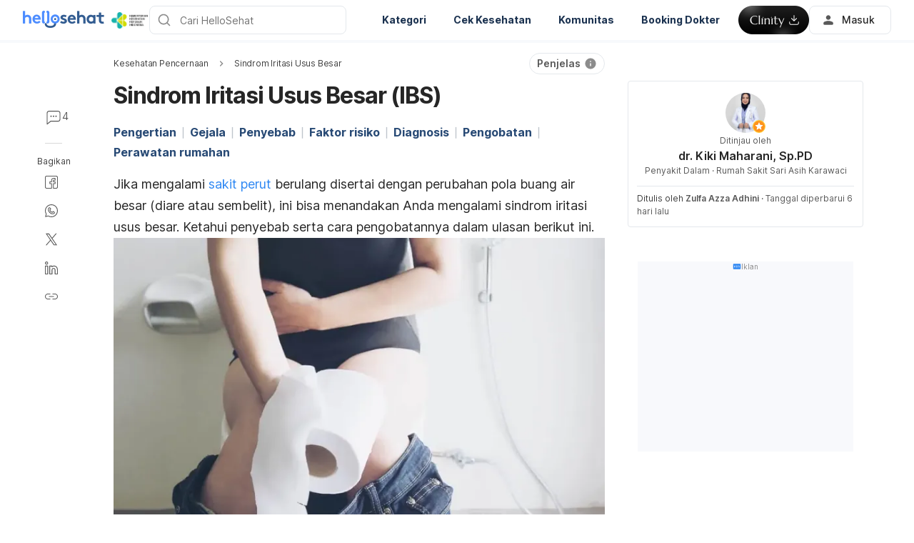

--- FILE ---
content_type: text/html; charset=utf-8
request_url: https://www.google.com/recaptcha/api2/aframe
body_size: 269
content:
<!DOCTYPE HTML><html><head><meta http-equiv="content-type" content="text/html; charset=UTF-8"></head><body><script nonce="EK3L03QbGdUdFmP25SZw6w">/** Anti-fraud and anti-abuse applications only. See google.com/recaptcha */ try{var clients={'sodar':'https://pagead2.googlesyndication.com/pagead/sodar?'};window.addEventListener("message",function(a){try{if(a.source===window.parent){var b=JSON.parse(a.data);var c=clients[b['id']];if(c){var d=document.createElement('img');d.src=c+b['params']+'&rc='+(localStorage.getItem("rc::a")?sessionStorage.getItem("rc::b"):"");window.document.body.appendChild(d);sessionStorage.setItem("rc::e",parseInt(sessionStorage.getItem("rc::e")||0)+1);localStorage.setItem("rc::h",'1768753934380');}}}catch(b){}});window.parent.postMessage("_grecaptcha_ready", "*");}catch(b){}</script></body></html>

--- FILE ---
content_type: application/javascript; charset=UTF-8
request_url: https://hellosehat.com/_next/static/chunks/framework-a6f1de401a5244ac.js
body_size: 66835
content:
"use strict";(self.webpackChunk_N_E=self.webpackChunk_N_E||[]).push([[9774],{lBAa:function(n,a,o){/**
 * @license React
 * react-dom-server-legacy.browser.production.min.js
 *
 * Copyright (c) Facebook, Inc. and its affiliates.
 *
 * This source code is licensed under the MIT license found in the
 * LICENSE file in the root directory of this source tree.
 */var i=o("q1tI");function l(n){for(var a="https://reactjs.org/docs/error-decoder.html?invariant="+n,o=1;o<arguments.length;o++)a+="&args[]="+encodeURIComponent(arguments[o]);return"Minified React error #"+n+"; visit "+a+" for the full message or use the non-minified dev environment for full errors and additional helpful warnings."}var s=Object.prototype.hasOwnProperty,_=/^[:A-Z_a-z\u00C0-\u00D6\u00D8-\u00F6\u00F8-\u02FF\u0370-\u037D\u037F-\u1FFF\u200C-\u200D\u2070-\u218F\u2C00-\u2FEF\u3001-\uD7FF\uF900-\uFDCF\uFDF0-\uFFFD][:A-Z_a-z\u00C0-\u00D6\u00D8-\u00F6\u00F8-\u02FF\u0370-\u037D\u037F-\u1FFF\u200C-\u200D\u2070-\u218F\u2C00-\u2FEF\u3001-\uD7FF\uF900-\uFDCF\uFDF0-\uFFFD\-.0-9\u00B7\u0300-\u036F\u203F-\u2040]*$/,N={},z={};function ja(n){return!!s.call(z,n)||!s.call(N,n)&&(_.test(n)?z[n]=!0:(N[n]=!0,!1))}function r(n,a,o,i,s,_,N){this.acceptsBooleans=2===a||3===a||4===a,this.attributeName=i,this.attributeNamespace=s,this.mustUseProperty=o,this.propertyName=n,this.type=a,this.sanitizeURL=_,this.removeEmptyString=N}var j={};"children dangerouslySetInnerHTML defaultValue defaultChecked innerHTML suppressContentEditableWarning suppressHydrationWarning style".split(" ").forEach(function(n){j[n]=new r(n,0,!1,n,null,!1,!1)}),[["acceptCharset","accept-charset"],["className","class"],["htmlFor","for"],["httpEquiv","http-equiv"]].forEach(function(n){var a=n[0];j[a]=new r(a,1,!1,n[1],null,!1,!1)}),["contentEditable","draggable","spellCheck","value"].forEach(function(n){j[n]=new r(n,2,!1,n.toLowerCase(),null,!1,!1)}),["autoReverse","externalResourcesRequired","focusable","preserveAlpha"].forEach(function(n){j[n]=new r(n,2,!1,n,null,!1,!1)}),"allowFullScreen async autoFocus autoPlay controls default defer disabled disablePictureInPicture disableRemotePlayback formNoValidate hidden loop noModule noValidate open playsInline readOnly required reversed scoped seamless itemScope".split(" ").forEach(function(n){j[n]=new r(n,3,!1,n.toLowerCase(),null,!1,!1)}),["checked","multiple","muted","selected"].forEach(function(n){j[n]=new r(n,3,!0,n,null,!1,!1)}),["capture","download"].forEach(function(n){j[n]=new r(n,4,!1,n,null,!1,!1)}),["cols","rows","size","span"].forEach(function(n){j[n]=new r(n,6,!1,n,null,!1,!1)}),["rowSpan","start"].forEach(function(n){j[n]=new r(n,5,!1,n.toLowerCase(),null,!1,!1)});var B=/[\-:]([a-z])/g;function la(n){return n[1].toUpperCase()}"accent-height alignment-baseline arabic-form baseline-shift cap-height clip-path clip-rule color-interpolation color-interpolation-filters color-profile color-rendering dominant-baseline enable-background fill-opacity fill-rule flood-color flood-opacity font-family font-size font-size-adjust font-stretch font-style font-variant font-weight glyph-name glyph-orientation-horizontal glyph-orientation-vertical horiz-adv-x horiz-origin-x image-rendering letter-spacing lighting-color marker-end marker-mid marker-start overline-position overline-thickness paint-order panose-1 pointer-events rendering-intent shape-rendering stop-color stop-opacity strikethrough-position strikethrough-thickness stroke-dasharray stroke-dashoffset stroke-linecap stroke-linejoin stroke-miterlimit stroke-opacity stroke-width text-anchor text-decoration text-rendering underline-position underline-thickness unicode-bidi unicode-range units-per-em v-alphabetic v-hanging v-ideographic v-mathematical vector-effect vert-adv-y vert-origin-x vert-origin-y word-spacing writing-mode xmlns:xlink x-height".split(" ").forEach(function(n){var a=n.replace(B,la);j[a]=new r(a,1,!1,n,null,!1,!1)}),"xlink:actuate xlink:arcrole xlink:role xlink:show xlink:title xlink:type".split(" ").forEach(function(n){var a=n.replace(B,la);j[a]=new r(a,1,!1,n,"http://www.w3.org/1999/xlink",!1,!1)}),["xml:base","xml:lang","xml:space"].forEach(function(n){var a=n.replace(B,la);j[a]=new r(a,1,!1,n,"http://www.w3.org/XML/1998/namespace",!1,!1)}),["tabIndex","crossOrigin"].forEach(function(n){j[n]=new r(n,1,!1,n.toLowerCase(),null,!1,!1)}),j.xlinkHref=new r("xlinkHref",1,!1,"xlink:href","http://www.w3.org/1999/xlink",!0,!1),["src","href","action","formAction"].forEach(function(n){j[n]=new r(n,1,!1,n.toLowerCase(),null,!0,!0)});var $={animationIterationCount:!0,aspectRatio:!0,borderImageOutset:!0,borderImageSlice:!0,borderImageWidth:!0,boxFlex:!0,boxFlexGroup:!0,boxOrdinalGroup:!0,columnCount:!0,columns:!0,flex:!0,flexGrow:!0,flexPositive:!0,flexShrink:!0,flexNegative:!0,flexOrder:!0,gridArea:!0,gridRow:!0,gridRowEnd:!0,gridRowSpan:!0,gridRowStart:!0,gridColumn:!0,gridColumnEnd:!0,gridColumnSpan:!0,gridColumnStart:!0,fontWeight:!0,lineClamp:!0,lineHeight:!0,opacity:!0,order:!0,orphans:!0,tabSize:!0,widows:!0,zIndex:!0,zoom:!0,fillOpacity:!0,floodOpacity:!0,stopOpacity:!0,strokeDasharray:!0,strokeDashoffset:!0,strokeMiterlimit:!0,strokeOpacity:!0,strokeWidth:!0},ee=["Webkit","ms","Moz","O"];Object.keys($).forEach(function(n){ee.forEach(function(a){$[a=a+n.charAt(0).toUpperCase()+n.substring(1)]=$[n]})});var et=/["'&<>]/;function v(n){if("boolean"==typeof n||"number"==typeof n)return""+n;n=""+n;var a=et.exec(n);if(a){var o,i="",s=0;for(o=a.index;o<n.length;o++){switch(n.charCodeAt(o)){case 34:a="&quot;";break;case 38:a="&amp;";break;case 39:a="&#x27;";break;case 60:a="&lt;";break;case 62:a="&gt;";break;default:continue}s!==o&&(i+=n.substring(s,o)),s=o+1,i+=a}n=s!==o?i+n.substring(s,o):i}return n}var en=/([A-Z])/g,er=/^ms-/,ea=Array.isArray;function w(n,a){return{insertionMode:n,selectedValue:a}}var eo=new Map;function ta(n,a,o){if("object"!=typeof o)throw Error(l(62));for(var i in a=!0,o)if(s.call(o,i)){var _=o[i];if(null!=_&&"boolean"!=typeof _&&""!==_){if(0===i.indexOf("--")){var N=v(i);_=v((""+_).trim())}else{N=i;var z=eo.get(N);void 0!==z||(z=v(N.replace(en,"-$1").toLowerCase().replace(er,"-ms-")),eo.set(N,z)),N=z,_="number"==typeof _?0===_||s.call($,i)?""+_:_+"px":v((""+_).trim())}a?(a=!1,n.push(' style="',N,":",_)):n.push(";",N,":",_)}}a||n.push('"')}function x(n,a,o,i){switch(o){case"style":ta(n,a,i);return;case"defaultValue":case"defaultChecked":case"innerHTML":case"suppressContentEditableWarning":case"suppressHydrationWarning":return}if(!(2<o.length)||"o"!==o[0]&&"O"!==o[0]||"n"!==o[1]&&"N"!==o[1]){if(null!==(a=j.hasOwnProperty(o)?j[o]:null)){switch(typeof i){case"function":case"symbol":return;case"boolean":if(!a.acceptsBooleans)return}switch(o=a.attributeName,a.type){case 3:i&&n.push(" ",o,'=""');break;case 4:!0===i?n.push(" ",o,'=""'):!1!==i&&n.push(" ",o,'="',v(i),'"');break;case 5:isNaN(i)||n.push(" ",o,'="',v(i),'"');break;case 6:!isNaN(i)&&1<=i&&n.push(" ",o,'="',v(i),'"');break;default:a.sanitizeURL&&(i=""+i),n.push(" ",o,'="',v(i),'"')}}else if(ja(o)){switch(typeof i){case"function":case"symbol":return;case"boolean":if("data-"!==(a=o.toLowerCase().slice(0,5))&&"aria-"!==a)return}n.push(" ",o,'="',v(i),'"')}}}function y(n,a,o){if(null!=a){if(null!=o)throw Error(l(60));if("object"!=typeof a||!("__html"in a))throw Error(l(61));null!=(a=a.__html)&&n.push(""+a)}}function va(n,a,o,i){n.push(A(o));var _,N=o=null;for(_ in a)if(s.call(a,_)){var z=a[_];if(null!=z)switch(_){case"children":o=z;break;case"dangerouslySetInnerHTML":N=z;break;default:x(n,i,_,z)}}return n.push(">"),y(n,N,o),"string"==typeof o?(n.push(v(o)),null):o}var eu=/^[a-zA-Z][a-zA-Z:_\.\-\d]*$/,es=new Map;function A(n){var a=es.get(n);if(void 0===a){if(!eu.test(n))throw Error(l(65,n));a="<"+n,es.set(n,a)}return a}function za(n,a,o){if(n.push('<!--$?--><template id="'),null===o)throw Error(l(395));return n.push(o),n.push('"></template>')}var ec=/[<\u2028\u2029]/g;function Da(n){return JSON.stringify(n).replace(ec,function(n){switch(n){case"<":return"\\u003c";case"\u2028":return"\\u2028";case"\u2029":return"\\u2029";default:throw Error("escapeJSStringsForInstructionScripts encountered a match it does not know how to replace. this means the match regex and the replacement characters are no longer in sync. This is a bug in React")}})}function Fa(n,a,o,i){return o.generateStaticMarkup?(n.push(v(a)),!1):(""===a?n=i:(i&&n.push("<!-- -->"),n.push(v(a)),n=!0),n)}var ef=Object.assign,ep=Symbol.for("react.element"),eg=Symbol.for("react.portal"),em=Symbol.for("react.fragment"),ev=Symbol.for("react.strict_mode"),ey=Symbol.for("react.profiler"),ew=Symbol.for("react.provider"),eS=Symbol.for("react.context"),ex=Symbol.for("react.forward_ref"),eE=Symbol.for("react.suspense"),eC=Symbol.for("react.suspense_list"),e_=Symbol.for("react.memo"),eT=Symbol.for("react.lazy"),eP=Symbol.for("react.scope"),eR=Symbol.for("react.debug_trace_mode"),eF=Symbol.for("react.legacy_hidden"),eN=Symbol.for("react.default_value"),ez=Symbol.iterator,eM={};function Za(n,a){if(!(n=n.contextTypes))return eM;var o,i={};for(o in n)i[o]=a[o];return i}var eD=null;function F(n,a){if(n!==a){n.context._currentValue2=n.parentValue,n=n.parent;var o=a.parent;if(null===n){if(null!==o)throw Error(l(401))}else{if(null===o)throw Error(l(401));F(n,o)}a.context._currentValue2=a.value}}function G(n){var a=eD;a!==n&&(null===a?function ab(n){var a=n.parent;null!==a&&ab(a),n.context._currentValue2=n.value}(n):null===n?function $a(n){n.context._currentValue2=n.parentValue,null!==(n=n.parent)&&$a(n)}(a):a.depth===n.depth?F(a,n):a.depth>n.depth?function bb(n,a){if(n.context._currentValue2=n.parentValue,null===(n=n.parent))throw Error(l(402));n.depth===a.depth?F(n,a):bb(n,a)}(a,n):function cb(n,a){var o=a.parent;if(null===o)throw Error(l(402));n.depth===o.depth?F(n,o):cb(n,o),a.context._currentValue2=a.value}(a,n),eD=n)}var ej={isMounted:function(){return!1},enqueueSetState:function(n,a){null!==(n=n._reactInternals).queue&&n.queue.push(a)},enqueueReplaceState:function(n,a){(n=n._reactInternals).replace=!0,n.queue=[a]},enqueueForceUpdate:function(){}};function eb(n,a,o,i){var s=void 0!==n.state?n.state:null;n.updater=ej,n.props=o,n.state=s;var _={queue:[],replace:!1};n._reactInternals=_;var N=a.contextType;if(n.context="object"==typeof N&&null!==N?N._currentValue2:i,"function"==typeof(N=a.getDerivedStateFromProps)&&(s=null==(N=N(o,s))?s:ef({},s,N),n.state=s),"function"!=typeof a.getDerivedStateFromProps&&"function"!=typeof n.getSnapshotBeforeUpdate&&("function"==typeof n.UNSAFE_componentWillMount||"function"==typeof n.componentWillMount)){if(a=n.state,"function"==typeof n.componentWillMount&&n.componentWillMount(),"function"==typeof n.UNSAFE_componentWillMount&&n.UNSAFE_componentWillMount(),a!==n.state&&ej.enqueueReplaceState(n,n.state,null),null!==_.queue&&0<_.queue.length){if(a=_.queue,N=_.replace,_.queue=null,_.replace=!1,N&&1===a.length)n.state=a[0];else{for(_=N?a[0]:n.state,s=!0,N=N?1:0;N<a.length;N++){var z=a[N];null!=(z="function"==typeof z?z.call(n,_,o,i):z)&&(s?(s=!1,_=ef({},_,z)):ef(_,z))}n.state=_}}else _.queue=null}}var eL={id:1,overflow:""};function gb(n,a,o){var i=n.id;n=n.overflow;var s=32-eI(i)-1;i&=~(1<<s),o+=1;var _=32-eI(a)+s;if(30<_){var N=s-s%5;return _=(i&(1<<N)-1).toString(32),i>>=N,s-=N,{id:1<<32-eI(a)+s|o<<s|i,overflow:_+n}}return{id:1<<_|o<<s|i,overflow:n}}var eI=Math.clz32?Math.clz32:function(n){return 0==(n>>>=0)?32:31-(eO(n)/eU|0)|0},eO=Math.log,eU=Math.LN2,eV="function"==typeof Object.is?Object.is:function(n,a){return n===a&&(0!==n||1/n==1/a)||n!=n&&a!=a},eB=null,eA=null,e$=null,eW=null,eH=!1,eq=!1,eQ=0,eX=null,eZ=0;function Q(){if(null===eB)throw Error(l(321));return eB}function pb(){if(0<eZ)throw Error(l(312));return{memoizedState:null,queue:null,next:null}}function qb(){return null===eW?null===e$?(eH=!1,e$=eW=pb()):(eH=!0,eW=e$):null===eW.next?(eH=!1,eW=eW.next=pb()):(eH=!0,eW=eW.next),eW}function rb(){eA=eB=null,eq=!1,e$=null,eZ=0,eW=eX=null}function sb(n,a){return"function"==typeof a?a(n):a}function tb(n,a,o){if(eB=Q(),eW=qb(),eH){var i=eW.queue;if(a=i.dispatch,null!==eX&&void 0!==(o=eX.get(i))){eX.delete(i),i=eW.memoizedState;do i=n(i,o.action),o=o.next;while(null!==o);return eW.memoizedState=i,[i,a]}return[eW.memoizedState,a]}return n=n===sb?"function"==typeof a?a():a:void 0!==o?o(a):a,eW.memoizedState=n,n=(n=eW.queue={last:null,dispatch:null}).dispatch=ub.bind(null,eB,n),[eW.memoizedState,n]}function vb(n,a){if(eB=Q(),eW=qb(),a=void 0===a?null:a,null!==eW){var o=eW.memoizedState;if(null!==o&&null!==a){var i=o[1];e:if(null===i)i=!1;else{for(var s=0;s<i.length&&s<a.length;s++)if(!eV(a[s],i[s])){i=!1;break e}i=!0}if(i)return o[0]}}return n=n(),eW.memoizedState=[n,a],n}function ub(n,a,o){if(25<=eZ)throw Error(l(301));if(n===eB){if(eq=!0,n={action:o,next:null},null===eX&&(eX=new Map),void 0===(o=eX.get(a)))eX.set(a,n);else{for(a=o;null!==a.next;)a=a.next;a.next=n}}}function wb(){throw Error(l(394))}function R(){}var eG={readContext:function(n){return n._currentValue2},useContext:function(n){return Q(),n._currentValue2},useMemo:vb,useReducer:tb,useRef:function(n){eB=Q();var a=(eW=qb()).memoizedState;return null===a?(n={current:n},eW.memoizedState=n):a},useState:function(n){return tb(sb,n)},useInsertionEffect:R,useLayoutEffect:function(){},useCallback:function(n,a){return vb(function(){return n},a)},useImperativeHandle:R,useEffect:R,useDebugValue:R,useDeferredValue:function(n){return Q(),n},useTransition:function(){return Q(),[!1,wb]},useId:function(){var n=eA.treeContext,a=n.overflow;n=((n=n.id)&~(1<<32-eI(n)-1)).toString(32)+a;var o=eK;if(null===o)throw Error(l(404));return a=eQ++,n=":"+o.idPrefix+"R"+n,0<a&&(n+="H"+a.toString(32)),n+":"},useMutableSource:function(n,a){return Q(),a(n._source)},useSyncExternalStore:function(n,a,o){if(void 0===o)throw Error(l(407));return o()}},eK=null,eY=i.__SECRET_INTERNALS_DO_NOT_USE_OR_YOU_WILL_BE_FIRED.ReactCurrentDispatcher;function zb(n){return console.error(n),null}function T(){}function Bb(n,a,o,i,s,_,N,z){n.allPendingTasks++,null===o?n.pendingRootTasks++:o.pendingTasks++;var j={node:a,ping:function(){var a=n.pingedTasks;a.push(j),1===a.length&&Cb(n)},blockedBoundary:o,blockedSegment:i,abortSet:s,legacyContext:_,context:N,treeContext:z};return s.add(j),j}function U(n,a,o,i,s,_){return{status:0,id:-1,index:a,parentFlushed:!1,chunks:[],children:[],formatContext:i,boundary:o,lastPushedText:s,textEmbedded:_}}function V(n,a){if(null!=(n=n.onError(a))&&"string"!=typeof n)throw Error('onError returned something with a type other than "string". onError should return a string and may return null or undefined but must not return anything else. It received something of type "'+typeof n+'" instead');return n}function W(n,a){var o=n.onShellError;o(a),(o=n.onFatalError)(a),null!==n.destination?(n.status=2,n.destination.destroy(a)):(n.status=1,n.fatalError=a)}function Db(n,a,o,i,s){for(eB={},eA=a,eQ=0,n=o(i,s);eq;)eq=!1,eQ=0,eZ+=1,eW=null,n=o(i,s);return rb(),n}function Eb(n,a,o,i){var s=o.render(),_=i.childContextTypes;if(null!=_){var N=a.legacyContext;if("function"!=typeof o.getChildContext)i=N;else{for(var z in o=o.getChildContext())if(!(z in _))throw Error(l(108,function Xa(n){if(null==n)return null;if("function"==typeof n)return n.displayName||n.name||null;if("string"==typeof n)return n;switch(n){case em:return"Fragment";case eg:return"Portal";case ey:return"Profiler";case ev:return"StrictMode";case eE:return"Suspense";case eC:return"SuspenseList"}if("object"==typeof n)switch(n.$$typeof){case eS:return(n.displayName||"Context")+".Consumer";case ew:return(n._context.displayName||"Context")+".Provider";case ex:var a=n.render;return(n=n.displayName)||(n=""!==(n=a.displayName||a.name||"")?"ForwardRef("+n+")":"ForwardRef"),n;case e_:return null!==(a=n.displayName||null)?a:Xa(n.type)||"Memo";case eT:a=n._payload,n=n._init;try{return Xa(n(a))}catch(n){}}return null}(i)||"Unknown",z));i=ef({},N,o)}a.legacyContext=i,X(n,a,s),a.legacyContext=N}else X(n,a,s)}function Fb(n,a){if(n&&n.defaultProps)for(var o in a=ef({},a),n=n.defaultProps)void 0===a[o]&&(a[o]=n[o]);return a}function X(n,a,o){if(a.node=o,"object"==typeof o&&null!==o){switch(o.$$typeof){case ep:!function Gb(n,a,o,_,N){if("function"==typeof o){if(o.prototype&&o.prototype.isReactComponent){N=Za(o,a.legacyContext);var z=o.contextType;eb(z=new o(_,"object"==typeof z&&null!==z?z._currentValue2:N),o,_,N),Eb(n,a,z,o)}else{z=Za(o,a.legacyContext),N=Db(n,a,o,_,z);var j=0!==eQ;if("object"==typeof N&&null!==N&&"function"==typeof N.render&&void 0===N.$$typeof)eb(N,o,_,z),Eb(n,a,N,o);else if(j){_=a.treeContext,a.treeContext=gb(_,1,0);try{X(n,a,N)}finally{a.treeContext=_}}else X(n,a,N)}}else if("string"==typeof o){switch(z=function(n,a,o,_,N){switch(a){case"select":n.push(A("select"));var z=null,j=null;for(er in o)if(s.call(o,er)){var B=o[er];if(null!=B)switch(er){case"children":z=B;break;case"dangerouslySetInnerHTML":j=B;break;case"defaultValue":case"value":break;default:x(n,_,er,B)}}return n.push(">"),y(n,j,z),z;case"option":j=N.selectedValue,n.push(A("option"));var $,ee,et=B=null,en=null,er=null;for(z in o)if(s.call(o,z)){var eo=o[z];if(null!=eo)switch(z){case"children":B=eo;break;case"selected":en=eo;break;case"dangerouslySetInnerHTML":er=eo;break;case"value":et=eo;default:x(n,_,z,eo)}}if(null!=j){if(o=null!==et?""+et:($=B,ee="",i.Children.forEach($,function(n){null!=n&&(ee+=n)}),ee),ea(j)){for(_=0;_<j.length;_++)if(""+j[_]===o){n.push(' selected=""');break}}else""+j===o&&n.push(' selected=""')}else en&&n.push(' selected=""');return n.push(">"),y(n,er,B),B;case"textarea":for(B in n.push(A("textarea")),er=j=z=null,o)if(s.call(o,B)&&null!=(et=o[B]))switch(B){case"children":er=et;break;case"value":z=et;break;case"defaultValue":j=et;break;case"dangerouslySetInnerHTML":throw Error(l(91));default:x(n,_,B,et)}if(null===z&&null!==j&&(z=j),n.push(">"),null!=er){if(null!=z)throw Error(l(92));if(ea(er)&&1<er.length)throw Error(l(93));z=""+er}return"string"==typeof z&&"\n"===z[0]&&n.push("\n"),null!==z&&n.push(v(""+z)),null;case"input":for(j in n.push(A("input")),et=er=B=z=null,o)if(s.call(o,j)&&null!=(en=o[j]))switch(j){case"children":case"dangerouslySetInnerHTML":throw Error(l(399,"input"));case"defaultChecked":et=en;break;case"defaultValue":B=en;break;case"checked":er=en;break;case"value":z=en;break;default:x(n,_,j,en)}return null!==er?x(n,_,"checked",er):null!==et&&x(n,_,"checked",et),null!==z?x(n,_,"value",z):null!==B&&x(n,_,"value",B),n.push("/>"),null;case"menuitem":for(var eu in n.push(A("menuitem")),o)if(s.call(o,eu)&&null!=(z=o[eu]))switch(eu){case"children":case"dangerouslySetInnerHTML":throw Error(l(400));default:x(n,_,eu,z)}return n.push(">"),null;case"title":for(eo in n.push(A("title")),z=null,o)if(s.call(o,eo)&&null!=(j=o[eo]))switch(eo){case"children":z=j;break;case"dangerouslySetInnerHTML":throw Error(l(434));default:x(n,_,eo,j)}return n.push(">"),z;case"listing":case"pre":for(et in n.push(A(a)),j=z=null,o)if(s.call(o,et)&&null!=(B=o[et]))switch(et){case"children":z=B;break;case"dangerouslySetInnerHTML":j=B;break;default:x(n,_,et,B)}if(n.push(">"),null!=j){if(null!=z)throw Error(l(60));if("object"!=typeof j||!("__html"in j))throw Error(l(61));null!=(o=j.__html)&&("string"==typeof o&&0<o.length&&"\n"===o[0]?n.push("\n",o):n.push(""+o))}return"string"==typeof z&&"\n"===z[0]&&n.push("\n"),z;case"area":case"base":case"br":case"col":case"embed":case"hr":case"img":case"keygen":case"link":case"meta":case"param":case"source":case"track":case"wbr":for(var es in n.push(A(a)),o)if(s.call(o,es)&&null!=(z=o[es]))switch(es){case"children":case"dangerouslySetInnerHTML":throw Error(l(399,a));default:x(n,_,es,z)}return n.push("/>"),null;case"annotation-xml":case"color-profile":case"font-face":case"font-face-src":case"font-face-uri":case"font-face-format":case"font-face-name":case"missing-glyph":return va(n,o,a,_);case"html":return 0===N.insertionMode&&n.push("<!DOCTYPE html>"),va(n,o,a,_);default:if(-1===a.indexOf("-")&&"string"!=typeof o.is)return va(n,o,a,_);for(en in n.push(A(a)),j=z=null,o)if(s.call(o,en)&&null!=(B=o[en]))switch(en){case"children":z=B;break;case"dangerouslySetInnerHTML":j=B;break;case"style":ta(n,_,B);break;case"suppressContentEditableWarning":case"suppressHydrationWarning":break;default:ja(en)&&"function"!=typeof B&&"symbol"!=typeof B&&n.push(" ",en,'="',v(B),'"')}return n.push(">"),y(n,j,z),z}}((N=a.blockedSegment).chunks,o,_,n.responseState,N.formatContext),N.lastPushedText=!1,j=N.formatContext,N.formatContext=function(n,a,o){switch(a){case"select":return w(1,null!=o.value?o.value:o.defaultValue);case"svg":return w(2,null);case"math":return w(3,null);case"foreignObject":return w(1,null);case"table":return w(4,null);case"thead":case"tbody":case"tfoot":return w(5,null);case"colgroup":return w(7,null);case"tr":return w(6,null)}return 4<=n.insertionMode||0===n.insertionMode?w(1,null):n}(j,o,_),Hb(n,a,z),N.formatContext=j,o){case"area":case"base":case"br":case"col":case"embed":case"hr":case"img":case"input":case"keygen":case"link":case"meta":case"param":case"source":case"track":case"wbr":break;default:N.chunks.push("</",o,">")}N.lastPushedText=!1}else{switch(o){case eF:case eR:case ev:case ey:case em:case eC:X(n,a,_.children);return;case eP:throw Error(l(343));case eE:e:{o=a.blockedBoundary,N=a.blockedSegment,z=_.fallback,_=_.children;var B={id:null,rootSegmentID:-1,parentFlushed:!1,pendingTasks:0,forceClientRender:!1,completedSegments:[],byteSize:0,fallbackAbortableTasks:j=new Set,errorDigest:null},$=U(n,N.chunks.length,B,N.formatContext,!1,!1);N.children.push($),N.lastPushedText=!1;var ee=U(n,0,null,N.formatContext,!1,!1);ee.parentFlushed=!0,a.blockedBoundary=B,a.blockedSegment=ee;try{if(Hb(n,a,_),n.responseState.generateStaticMarkup||ee.lastPushedText&&ee.textEmbedded&&ee.chunks.push("<!-- -->"),ee.status=1,Y(B,ee),0===B.pendingTasks)break e}catch(a){ee.status=4,B.forceClientRender=!0,B.errorDigest=V(n,a)}finally{a.blockedBoundary=o,a.blockedSegment=N}a=Bb(n,z,o,$,j,a.legacyContext,a.context,a.treeContext),n.pingedTasks.push(a)}return}if("object"==typeof o&&null!==o)switch(o.$$typeof){case ex:if(_=Db(n,a,o.render,_,N),0!==eQ){o=a.treeContext,a.treeContext=gb(o,1,0);try{X(n,a,_)}finally{a.treeContext=o}}else X(n,a,_);return;case e_:_=Fb(o=o.type,_),Gb(n,a,o,_,N);return;case ew:if(N=_.children,o=o._context,_=_.value,z=o._currentValue2,o._currentValue2=_,eD=_={parent:j=eD,depth:null===j?0:j.depth+1,context:o,parentValue:z,value:_},a.context=_,X(n,a,N),null===(n=eD))throw Error(l(403));_=n.parentValue,n.context._currentValue2=_===eN?n.context._defaultValue:_,n=eD=n.parent,a.context=n;return;case eS:X(n,a,_=(_=_.children)(o._currentValue2));return;case eT:_=Fb(o=(N=o._init)(o._payload),_),Gb(n,a,o,_,void 0);return}throw Error(l(130,null==o?o:typeof o,""))}}(n,a,o.type,o.props,o.ref);return;case eg:throw Error(l(257));case eT:var _=o._init;X(n,a,o=_(o._payload));return}if(ea(o)){Ib(n,a,o);return}if((_=null===o||"object"!=typeof o?null:"function"==typeof(_=ez&&o[ez]||o["@@iterator"])?_:null)&&(_=_.call(o))){if(!(o=_.next()).done){var N=[];do N.push(o.value),o=_.next();while(!o.done);Ib(n,a,N)}return}throw Error(l(31,"[object Object]"===(n=Object.prototype.toString.call(o))?"object with keys {"+Object.keys(o).join(", ")+"}":n))}"string"==typeof o?(_=a.blockedSegment).lastPushedText=Fa(a.blockedSegment.chunks,o,n.responseState,_.lastPushedText):"number"==typeof o&&((_=a.blockedSegment).lastPushedText=Fa(a.blockedSegment.chunks,""+o,n.responseState,_.lastPushedText))}function Ib(n,a,o){for(var i=o.length,s=0;s<i;s++){var _=a.treeContext;a.treeContext=gb(_,i,s);try{Hb(n,a,o[s])}finally{a.treeContext=_}}}function Hb(n,a,o){var i=a.blockedSegment.formatContext,s=a.legacyContext,_=a.context;try{return X(n,a,o)}catch(j){if(rb(),"object"==typeof j&&null!==j&&"function"==typeof j.then){o=j;var N=a.blockedSegment,z=U(n,N.chunks.length,null,N.formatContext,N.lastPushedText,!0);N.children.push(z),N.lastPushedText=!1,n=Bb(n,a.node,a.blockedBoundary,z,a.abortSet,a.legacyContext,a.context,a.treeContext).ping,o.then(n,n),a.blockedSegment.formatContext=i,a.legacyContext=s,a.context=_,G(_)}else throw a.blockedSegment.formatContext=i,a.legacyContext=s,a.context=_,G(_),j}}function Jb(n){var a=n.blockedBoundary;(n=n.blockedSegment).status=3,Kb(this,a,n)}function Y(n,a){if(0===a.chunks.length&&1===a.children.length&&null===a.children[0].boundary){var o=a.children[0];o.id=a.id,o.parentFlushed=!0,1===o.status&&Y(n,o)}else n.completedSegments.push(a)}function Kb(n,a,o){if(null===a){if(o.parentFlushed){if(null!==n.completedRootSegment)throw Error(l(389));n.completedRootSegment=o}n.pendingRootTasks--,0===n.pendingRootTasks&&(n.onShellError=T,(a=n.onShellReady)())}else a.pendingTasks--,a.forceClientRender||(0===a.pendingTasks?(o.parentFlushed&&1===o.status&&Y(a,o),a.parentFlushed&&n.completedBoundaries.push(a),a.fallbackAbortableTasks.forEach(Jb,n),a.fallbackAbortableTasks.clear()):o.parentFlushed&&1===o.status&&(Y(a,o),1===a.completedSegments.length&&a.parentFlushed&&n.partialBoundaries.push(a)));n.allPendingTasks--,0===n.allPendingTasks&&(n=n.onAllReady)()}function Cb(n){if(2!==n.status){var a=eD,o=eY.current;eY.current=eG;var i=eK;eK=n.responseState;try{var s,_=n.pingedTasks;for(s=0;s<_.length;s++){var N=_[s],z=N.blockedSegment;if(0===z.status){G(N.context);try{X(n,N,N.node),n.responseState.generateStaticMarkup||z.lastPushedText&&z.textEmbedded&&z.chunks.push("<!-- -->"),N.abortSet.delete(N),z.status=1,Kb(n,N.blockedBoundary,z)}catch(a){if(rb(),"object"==typeof a&&null!==a&&"function"==typeof a.then){var j=N.ping;a.then(j,j)}else{N.abortSet.delete(N),z.status=4;var B=N.blockedBoundary,$=V(n,a);null===B?W(n,a):(B.pendingTasks--,B.forceClientRender||(B.forceClientRender=!0,B.errorDigest=$,B.parentFlushed&&n.clientRenderedBoundaries.push(B))),n.allPendingTasks--,0===n.allPendingTasks&&(0,n.onAllReady)()}}finally{}}}_.splice(0,s),null!==n.destination&&Mb(n,n.destination)}catch(a){V(n,a),W(n,a)}finally{eK=i,eY.current=o,o===eG&&G(a)}}}function Z(n,a,o){switch(o.parentFlushed=!0,o.status){case 0:var i=o.id=n.nextSegmentId++;return o.lastPushedText=!1,o.textEmbedded=!1,n=n.responseState,a.push('<template id="'),a.push(n.placeholderPrefix),n=i.toString(16),a.push(n),a.push('"></template>');case 1:o.status=2;var s=!0;i=o.chunks;var _=0;o=o.children;for(var N=0;N<o.length;N++){for(s=o[N];_<s.index;_++)a.push(i[_]);s=Nb(n,a,s)}for(;_<i.length-1;_++)a.push(i[_]);return _<i.length&&(s=a.push(i[_])),s;default:throw Error(l(390))}}function Nb(n,a,o){var i=o.boundary;if(null===i)return Z(n,a,o);if(i.parentFlushed=!0,i.forceClientRender)return n.responseState.generateStaticMarkup||(i=i.errorDigest,a.push("<!--$!-->"),a.push("<template"),i&&(a.push(' data-dgst="'),i=v(i),a.push(i),a.push('"')),a.push("></template>")),Z(n,a,o),n=!!n.responseState.generateStaticMarkup||a.push("<!--/$-->");if(0<i.pendingTasks){i.rootSegmentID=n.nextSegmentId++,0<i.completedSegments.length&&n.partialBoundaries.push(i);var s=n.responseState,_=s.nextSuspenseID++;return s=s.boundaryPrefix+_.toString(16),i=i.id=s,za(a,n.responseState,i),Z(n,a,o),a.push("<!--/$-->")}if(i.byteSize>n.progressiveChunkSize)return i.rootSegmentID=n.nextSegmentId++,n.completedBoundaries.push(i),za(a,n.responseState,i.id),Z(n,a,o),a.push("<!--/$-->");if(n.responseState.generateStaticMarkup||a.push("<!--$-->"),1!==(o=i.completedSegments).length)throw Error(l(391));return Nb(n,a,o[0]),n=!!n.responseState.generateStaticMarkup||a.push("<!--/$-->")}function Ob(n,a,o){return!function(n,a,o,i){switch(o.insertionMode){case 0:case 1:return n.push('<div hidden id="'),n.push(a.segmentPrefix),a=i.toString(16),n.push(a),n.push('">');case 2:return n.push('<svg aria-hidden="true" style="display:none" id="'),n.push(a.segmentPrefix),a=i.toString(16),n.push(a),n.push('">');case 3:return n.push('<math aria-hidden="true" style="display:none" id="'),n.push(a.segmentPrefix),a=i.toString(16),n.push(a),n.push('">');case 4:return n.push('<table hidden id="'),n.push(a.segmentPrefix),a=i.toString(16),n.push(a),n.push('">');case 5:return n.push('<table hidden><tbody id="'),n.push(a.segmentPrefix),a=i.toString(16),n.push(a),n.push('">');case 6:return n.push('<table hidden><tr id="'),n.push(a.segmentPrefix),a=i.toString(16),n.push(a),n.push('">');case 7:return n.push('<table hidden><colgroup id="'),n.push(a.segmentPrefix),a=i.toString(16),n.push(a),n.push('">');default:throw Error(l(397))}}(a,n.responseState,o.formatContext,o.id),Nb(n,a,o),function(n,a){switch(a.insertionMode){case 0:case 1:return n.push("</div>");case 2:return n.push("</svg>");case 3:return n.push("</math>");case 4:return n.push("</table>");case 5:return n.push("</tbody></table>");case 6:return n.push("</tr></table>");case 7:return n.push("</colgroup></table>");default:throw Error(l(397))}}(a,o.formatContext)}function Pb(n,a,o){for(var i=o.completedSegments,s=0;s<i.length;s++)Qb(n,a,o,i[s]);if(i.length=0,n=n.responseState,i=o.id,o=o.rootSegmentID,a.push(n.startInlineScript),n.sentCompleteBoundaryFunction?a.push('$RC("'):(n.sentCompleteBoundaryFunction=!0,a.push('function $RC(a,b){a=document.getElementById(a);b=document.getElementById(b);b.parentNode.removeChild(b);if(a){a=a.previousSibling;var f=a.parentNode,c=a.nextSibling,e=0;do{if(c&&8===c.nodeType){var d=c.data;if("/$"===d)if(0===e)break;else e--;else"$"!==d&&"$?"!==d&&"$!"!==d||e++}d=c.nextSibling;f.removeChild(c);c=d}while(c);for(;b.firstChild;)f.insertBefore(b.firstChild,c);a.data="$";a._reactRetry&&a._reactRetry()}};$RC("')),null===i)throw Error(l(395));return o=o.toString(16),a.push(i),a.push('","'),a.push(n.segmentPrefix),a.push(o),a.push('")</script>')}function Qb(n,a,o,i){if(2===i.status)return!0;var s=i.id;if(-1===s){if(-1===(i.id=o.rootSegmentID))throw Error(l(392));return Ob(n,a,i)}return Ob(n,a,i),n=n.responseState,a.push(n.startInlineScript),n.sentCompleteSegmentFunction?a.push('$RS("'):(n.sentCompleteSegmentFunction=!0,a.push('function $RS(a,b){a=document.getElementById(a);b=document.getElementById(b);for(a.parentNode.removeChild(a);a.firstChild;)b.parentNode.insertBefore(a.firstChild,b);b.parentNode.removeChild(b)};$RS("')),a.push(n.segmentPrefix),s=s.toString(16),a.push(s),a.push('","'),a.push(n.placeholderPrefix),a.push(s),a.push('")</script>')}function Mb(n,a){try{var o=n.completedRootSegment;if(null!==o&&0===n.pendingRootTasks){Nb(n,a,o),n.completedRootSegment=null;var i=n.responseState.bootstrapChunks;for(o=0;o<i.length-1;o++)a.push(i[o]);o<i.length&&a.push(i[o])}var s,_=n.clientRenderedBoundaries;for(s=0;s<_.length;s++){var N=_[s];i=a;var z=n.responseState,j=N.id,B=N.errorDigest,$=N.errorMessage,ee=N.errorComponentStack;if(i.push(z.startInlineScript),z.sentClientRenderFunction?i.push('$RX("'):(z.sentClientRenderFunction=!0,i.push('function $RX(b,c,d,e){var a=document.getElementById(b);a&&(b=a.previousSibling,b.data="$!",a=a.dataset,c&&(a.dgst=c),d&&(a.msg=d),e&&(a.stck=e),b._reactRetry&&b._reactRetry())};$RX("')),null===j)throw Error(l(395));if(i.push(j),i.push('"'),B||$||ee){i.push(",");var et=Da(B||"");i.push(et)}if($||ee){i.push(",");var en=Da($||"");i.push(en)}if(ee){i.push(",");var er=Da(ee);i.push(er)}if(!i.push(")</script>")){n.destination=null,s++,_.splice(0,s);return}}_.splice(0,s);var ea=n.completedBoundaries;for(s=0;s<ea.length;s++)if(!Pb(n,a,ea[s])){n.destination=null,s++,ea.splice(0,s);return}ea.splice(0,s);var eo=n.partialBoundaries;for(s=0;s<eo.length;s++){var eu=eo[s];e:{_=n,N=a;var es=eu.completedSegments;for(z=0;z<es.length;z++)if(!Qb(_,N,eu,es[z])){z++,es.splice(0,z);var ec=!1;break e}es.splice(0,z),ec=!0}if(!ec){n.destination=null,s++,eo.splice(0,s);return}}eo.splice(0,s);var ef=n.completedBoundaries;for(s=0;s<ef.length;s++)if(!Pb(n,a,ef[s])){n.destination=null,s++,ef.splice(0,s);return}ef.splice(0,s)}finally{0===n.allPendingTasks&&0===n.pingedTasks.length&&0===n.clientRenderedBoundaries.length&&0===n.completedBoundaries.length&&a.push(null)}}function Sb(){}function Tb(n,a,o,i){var s,_,N,z,j,B,$,ee,et,en,er,ea=!1,eo=null,eu="",es={push:function(n){return null!==n&&(eu+=n),!0},destroy:function(n){ea=!0,eo=n}},ec=!1;if(_=n,N={bootstrapChunks:[],startInlineScript:"<script>",placeholderPrefix:(s=void 0===(s=a?a.identifierPrefix:void 0)?"":s)+"P:",segmentPrefix:s+"S:",boundaryPrefix:s+"B:",idPrefix:s,nextSuspenseID:0,sentCompleteSegmentFunction:!1,sentCompleteBoundaryFunction:!1,sentClientRenderFunction:!1,generateStaticMarkup:o},z={insertionMode:1,selectedValue:null},j=1/0,B=void 0,$=function(){ec=!0},ee=void 0,et=void 0,en=[],(z=U(N={destination:null,responseState:N,progressiveChunkSize:void 0===j?12800:j,status:0,fatalError:null,nextSegmentId:0,allPendingTasks:0,pendingRootTasks:0,completedRootSegment:null,abortableTasks:er=new Set,pingedTasks:en,clientRenderedBoundaries:[],completedBoundaries:[],partialBoundaries:[],onError:void 0===Sb?zb:Sb,onAllReady:void 0===B?T:B,onShellReady:void 0===$?T:$,onShellError:void 0===ee?T:ee,onFatalError:void 0===et?T:et},0,null,z,!1,!1)).parentFlushed=!0,_=Bb(N,_,null,z,er,eM,null,eL),en.push(_),Cb(n=N),!function(n,a){try{var o=n.abortableTasks;o.forEach(function(o){return function Lb(n,a,o){var i=n.blockedBoundary;n.blockedSegment.status=3,null===i?(a.allPendingTasks--,2!==a.status&&(a.status=2,null!==a.destination&&a.destination.push(null))):(i.pendingTasks--,i.forceClientRender||(i.forceClientRender=!0,n=void 0===o?Error(l(432)):o,i.errorDigest=a.onError(n),i.parentFlushed&&a.clientRenderedBoundaries.push(i)),i.fallbackAbortableTasks.forEach(function(n){return Lb(n,a,o)}),i.fallbackAbortableTasks.clear(),a.allPendingTasks--,0===a.allPendingTasks&&(i=a.onAllReady)())}(o,n,a)}),o.clear(),null!==n.destination&&Mb(n,n.destination)}catch(a){V(n,a),W(n,a)}}(n,i),1===n.status)n.status=2,es.destroy(n.fatalError);else if(2!==n.status&&null===n.destination){n.destination=es;try{Mb(n,es)}catch(a){V(n,a),W(n,a)}}if(ea)throw eo;if(!ec)throw Error(l(426));return eu}a.renderToNodeStream=function(){throw Error(l(207))},a.renderToStaticMarkup=function(n,a){return Tb(n,a,!0,'The server used "renderToStaticMarkup" which does not support Suspense. If you intended to have the server wait for the suspended component please switch to "renderToReadableStream" which supports Suspense on the server')},a.renderToStaticNodeStream=function(){throw Error(l(208))},a.renderToString=function(n,a){return Tb(n,a,!1,'The server used "renderToString" which does not support Suspense. If you intended for this Suspense boundary to render the fallback content on the server consider throwing an Error somewhere within the Suspense boundary. If you intended to have the server wait for the suspended component please switch to "renderToReadableStream" which supports Suspense on the server')},a.version="18.3.1"},IDhZ:function(n,a,o){/**
 * @license React
 * react-dom-server.browser.production.min.js
 *
 * Copyright (c) Facebook, Inc. and its affiliates.
 *
 * This source code is licensed under the MIT license found in the
 * LICENSE file in the root directory of this source tree.
 */var i=o("q1tI");function k(n){for(var a="https://reactjs.org/docs/error-decoder.html?invariant="+n,o=1;o<arguments.length;o++)a+="&args[]="+encodeURIComponent(arguments[o]);return"Minified React error #"+n+"; visit "+a+" for the full message or use the non-minified dev environment for full errors and additional helpful warnings."}var s=null,_=0;function p(n,a){if(0!==a.length){if(512<a.length)0<_&&(n.enqueue(new Uint8Array(s.buffer,0,_)),s=new Uint8Array(512),_=0),n.enqueue(a);else{var o=s.length-_;o<a.length&&(0===o?n.enqueue(s):(s.set(a.subarray(0,o),_),n.enqueue(s),a=a.subarray(o)),s=new Uint8Array(512),_=0),s.set(a,_),_+=a.length}}}function t(n,a){return p(n,a),!0}function ba(n){s&&0<_&&(n.enqueue(new Uint8Array(s.buffer,0,_)),s=null,_=0)}var N=new TextEncoder;function u(n){return N.encode(n)}function w(n){return N.encode(n)}function da(n,a){"function"==typeof n.error?n.error(a):n.close()}var z=Object.prototype.hasOwnProperty,j=/^[:A-Z_a-z\u00C0-\u00D6\u00D8-\u00F6\u00F8-\u02FF\u0370-\u037D\u037F-\u1FFF\u200C-\u200D\u2070-\u218F\u2C00-\u2FEF\u3001-\uD7FF\uF900-\uFDCF\uFDF0-\uFFFD][:A-Z_a-z\u00C0-\u00D6\u00D8-\u00F6\u00F8-\u02FF\u0370-\u037D\u037F-\u1FFF\u200C-\u200D\u2070-\u218F\u2C00-\u2FEF\u3001-\uD7FF\uF900-\uFDCF\uFDF0-\uFFFD\-.0-9\u00B7\u0300-\u036F\u203F-\u2040]*$/,B={},$={};function ia(n){return!!z.call($,n)||!z.call(B,n)&&(j.test(n)?$[n]=!0:(B[n]=!0,!1))}function y(n,a,o,i,s,_,N){this.acceptsBooleans=2===a||3===a||4===a,this.attributeName=i,this.attributeNamespace=s,this.mustUseProperty=o,this.propertyName=n,this.type=a,this.sanitizeURL=_,this.removeEmptyString=N}var ee={};"children dangerouslySetInnerHTML defaultValue defaultChecked innerHTML suppressContentEditableWarning suppressHydrationWarning style".split(" ").forEach(function(n){ee[n]=new y(n,0,!1,n,null,!1,!1)}),[["acceptCharset","accept-charset"],["className","class"],["htmlFor","for"],["httpEquiv","http-equiv"]].forEach(function(n){var a=n[0];ee[a]=new y(a,1,!1,n[1],null,!1,!1)}),["contentEditable","draggable","spellCheck","value"].forEach(function(n){ee[n]=new y(n,2,!1,n.toLowerCase(),null,!1,!1)}),["autoReverse","externalResourcesRequired","focusable","preserveAlpha"].forEach(function(n){ee[n]=new y(n,2,!1,n,null,!1,!1)}),"allowFullScreen async autoFocus autoPlay controls default defer disabled disablePictureInPicture disableRemotePlayback formNoValidate hidden loop noModule noValidate open playsInline readOnly required reversed scoped seamless itemScope".split(" ").forEach(function(n){ee[n]=new y(n,3,!1,n.toLowerCase(),null,!1,!1)}),["checked","multiple","muted","selected"].forEach(function(n){ee[n]=new y(n,3,!0,n,null,!1,!1)}),["capture","download"].forEach(function(n){ee[n]=new y(n,4,!1,n,null,!1,!1)}),["cols","rows","size","span"].forEach(function(n){ee[n]=new y(n,6,!1,n,null,!1,!1)}),["rowSpan","start"].forEach(function(n){ee[n]=new y(n,5,!1,n.toLowerCase(),null,!1,!1)});var et=/[\-:]([a-z])/g;function ka(n){return n[1].toUpperCase()}"accent-height alignment-baseline arabic-form baseline-shift cap-height clip-path clip-rule color-interpolation color-interpolation-filters color-profile color-rendering dominant-baseline enable-background fill-opacity fill-rule flood-color flood-opacity font-family font-size font-size-adjust font-stretch font-style font-variant font-weight glyph-name glyph-orientation-horizontal glyph-orientation-vertical horiz-adv-x horiz-origin-x image-rendering letter-spacing lighting-color marker-end marker-mid marker-start overline-position overline-thickness paint-order panose-1 pointer-events rendering-intent shape-rendering stop-color stop-opacity strikethrough-position strikethrough-thickness stroke-dasharray stroke-dashoffset stroke-linecap stroke-linejoin stroke-miterlimit stroke-opacity stroke-width text-anchor text-decoration text-rendering underline-position underline-thickness unicode-bidi unicode-range units-per-em v-alphabetic v-hanging v-ideographic v-mathematical vector-effect vert-adv-y vert-origin-x vert-origin-y word-spacing writing-mode xmlns:xlink x-height".split(" ").forEach(function(n){var a=n.replace(et,ka);ee[a]=new y(a,1,!1,n,null,!1,!1)}),"xlink:actuate xlink:arcrole xlink:role xlink:show xlink:title xlink:type".split(" ").forEach(function(n){var a=n.replace(et,ka);ee[a]=new y(a,1,!1,n,"http://www.w3.org/1999/xlink",!1,!1)}),["xml:base","xml:lang","xml:space"].forEach(function(n){var a=n.replace(et,ka);ee[a]=new y(a,1,!1,n,"http://www.w3.org/XML/1998/namespace",!1,!1)}),["tabIndex","crossOrigin"].forEach(function(n){ee[n]=new y(n,1,!1,n.toLowerCase(),null,!1,!1)}),ee.xlinkHref=new y("xlinkHref",1,!1,"xlink:href","http://www.w3.org/1999/xlink",!0,!1),["src","href","action","formAction"].forEach(function(n){ee[n]=new y(n,1,!1,n.toLowerCase(),null,!0,!0)});var en={animationIterationCount:!0,aspectRatio:!0,borderImageOutset:!0,borderImageSlice:!0,borderImageWidth:!0,boxFlex:!0,boxFlexGroup:!0,boxOrdinalGroup:!0,columnCount:!0,columns:!0,flex:!0,flexGrow:!0,flexPositive:!0,flexShrink:!0,flexNegative:!0,flexOrder:!0,gridArea:!0,gridRow:!0,gridRowEnd:!0,gridRowSpan:!0,gridRowStart:!0,gridColumn:!0,gridColumnEnd:!0,gridColumnSpan:!0,gridColumnStart:!0,fontWeight:!0,lineClamp:!0,lineHeight:!0,opacity:!0,order:!0,orphans:!0,tabSize:!0,widows:!0,zIndex:!0,zoom:!0,fillOpacity:!0,floodOpacity:!0,stopOpacity:!0,strokeDasharray:!0,strokeDashoffset:!0,strokeMiterlimit:!0,strokeOpacity:!0,strokeWidth:!0},er=["Webkit","ms","Moz","O"];Object.keys(en).forEach(function(n){er.forEach(function(a){en[a=a+n.charAt(0).toUpperCase()+n.substring(1)]=en[n]})});var ea=/["'&<>]/;function C(n){if("boolean"==typeof n||"number"==typeof n)return""+n;n=""+n;var a=ea.exec(n);if(a){var o,i="",s=0;for(o=a.index;o<n.length;o++){switch(n.charCodeAt(o)){case 34:a="&quot;";break;case 38:a="&amp;";break;case 39:a="&#x27;";break;case 60:a="&lt;";break;case 62:a="&gt;";break;default:continue}s!==o&&(i+=n.substring(s,o)),s=o+1,i+=a}n=s!==o?i+n.substring(s,o):i}return n}var eo=/([A-Z])/g,eu=/^ms-/,es=Array.isArray,ec=w("<script>"),ef=w("</script>"),ep=w('<script src="'),eg=w('<script type="module" src="'),em=w('" async=""></script>'),ev=/(<\/|<)(s)(cript)/gi;function ya(n,a,o,i){return""+a+("s"===o?"\\u0073":"\\u0053")+i}function D(n,a){return{insertionMode:n,selectedValue:a}}var ey=w("<!-- -->");function Da(n,a,o,i){return""===a?i:(i&&n.push(ey),n.push(u(C(a))),!0)}var ew=new Map,eS=w(' style="'),ex=w(":"),eE=w(";");function Ia(n,a,o){if("object"!=typeof o)throw Error(k(62));for(var i in a=!0,o)if(z.call(o,i)){var s=o[i];if(null!=s&&"boolean"!=typeof s&&""!==s){if(0===i.indexOf("--")){var _=u(C(i));s=u(C((""+s).trim()))}else{_=i;var N=ew.get(_);void 0!==N||(N=w(C(_.replace(eo,"-$1").toLowerCase().replace(eu,"-ms-"))),ew.set(_,N)),_=N,s="number"==typeof s?0===s||z.call(en,i)?u(""+s):u(s+"px"):u(C((""+s).trim()))}a?(a=!1,n.push(eS,_,ex,s)):n.push(eE,_,ex,s)}}a||n.push(eT)}var eC=w(" "),e_=w('="'),eT=w('"'),eP=w('=""');function J(n,a,o,i){switch(o){case"style":Ia(n,a,i);return;case"defaultValue":case"defaultChecked":case"innerHTML":case"suppressContentEditableWarning":case"suppressHydrationWarning":return}if(!(2<o.length)||"o"!==o[0]&&"O"!==o[0]||"n"!==o[1]&&"N"!==o[1]){if(null!==(a=ee.hasOwnProperty(o)?ee[o]:null)){switch(typeof i){case"function":case"symbol":return;case"boolean":if(!a.acceptsBooleans)return}switch(o=u(a.attributeName),a.type){case 3:i&&n.push(eC,o,eP);break;case 4:!0===i?n.push(eC,o,eP):!1!==i&&n.push(eC,o,e_,u(C(i)),eT);break;case 5:isNaN(i)||n.push(eC,o,e_,u(C(i)),eT);break;case 6:!isNaN(i)&&1<=i&&n.push(eC,o,e_,u(C(i)),eT);break;default:a.sanitizeURL&&(i=""+i),n.push(eC,o,e_,u(C(i)),eT)}}else if(ia(o)){switch(typeof i){case"function":case"symbol":return;case"boolean":if("data-"!==(a=o.toLowerCase().slice(0,5))&&"aria-"!==a)return}n.push(eC,u(o),e_,u(C(i)),eT)}}}var eR=w(">"),eF=w("/>");function L(n,a,o){if(null!=a){if(null!=o)throw Error(k(60));if("object"!=typeof a||!("__html"in a))throw Error(k(61));null!=(a=a.__html)&&n.push(u(""+a))}}var eN=w(' selected=""');function Na(n,a,o,i){n.push(M(o));var s,_=o=null;for(s in a)if(z.call(a,s)){var N=a[s];if(null!=N)switch(s){case"children":o=N;break;case"dangerouslySetInnerHTML":_=N;break;default:J(n,i,s,N)}}return n.push(eR),L(n,_,o),"string"==typeof o?(n.push(u(C(o))),null):o}var ez=w("\n"),eM=/^[a-zA-Z][a-zA-Z:_\.\-\d]*$/,eD=new Map;function M(n){var a=eD.get(n);if(void 0===a){if(!eM.test(n))throw Error(k(65,n));a=w("<"+n),eD.set(n,a)}return a}var ej=w("<!DOCTYPE html>"),eL=w("</"),eI=w(">"),eO=w('<template id="'),eU=w('"></template>'),eV=w("<!--$-->"),eB=w('<!--$?--><template id="'),eA=w('"></template>'),e$=w("<!--$!-->"),eW=w("<!--/$-->"),eH=w("<template"),eq=w('"'),eQ=w(' data-dgst="');w(' data-msg="'),w(' data-stck="');var eX=w("></template>");function fb(n,a,o){if(p(n,eB),null===o)throw Error(k(395));return p(n,o),t(n,eA)}var eZ=w('<div hidden id="'),eG=w('">'),eK=w("</div>"),eY=w('<svg aria-hidden="true" style="display:none" id="'),eJ=w('">'),e0=w("</svg>"),e1=w('<math aria-hidden="true" style="display:none" id="'),e2=w('">'),e3=w("</math>"),e4=w('<table hidden id="'),e6=w('">'),e8=w("</table>"),e5=w('<table hidden><tbody id="'),e9=w('">'),e7=w("</tbody></table>"),tt=w('<table hidden><tr id="'),tn=w('">'),tr=w("</tr></table>"),tl=w('<table hidden><colgroup id="'),to=w('">'),tu=w("</colgroup></table>"),ts=w('function $RS(a,b){a=document.getElementById(a);b=document.getElementById(b);for(a.parentNode.removeChild(a);a.firstChild;)b.parentNode.insertBefore(a.firstChild,b);b.parentNode.removeChild(b)};$RS("'),td=w('$RS("'),tp=w('","'),th=w('")</script>'),tm=w('function $RC(a,b){a=document.getElementById(a);b=document.getElementById(b);b.parentNode.removeChild(b);if(a){a=a.previousSibling;var f=a.parentNode,c=a.nextSibling,e=0;do{if(c&&8===c.nodeType){var d=c.data;if("/$"===d)if(0===e)break;else e--;else"$"!==d&&"$?"!==d&&"$!"!==d||e++}d=c.nextSibling;f.removeChild(c);c=d}while(c);for(;b.firstChild;)f.insertBefore(b.firstChild,c);a.data="$";a._reactRetry&&a._reactRetry()}};$RC("'),tv=w('$RC("'),ty=w('","'),tk=w('")</script>'),tw=w('function $RX(b,c,d,e){var a=document.getElementById(b);a&&(b=a.previousSibling,b.data="$!",a=a.dataset,c&&(a.dgst=c),d&&(a.msg=d),e&&(a.stck=e),b._reactRetry&&b._reactRetry())};$RX("'),tS=w('$RX("'),tx=w('"'),tE=w(")</script>"),tC=w(","),t_=/[<\u2028\u2029]/g;function Sb(n){return JSON.stringify(n).replace(t_,function(n){switch(n){case"<":return"\\u003c";case"\u2028":return"\\u2028";case"\u2029":return"\\u2029";default:throw Error("escapeJSStringsForInstructionScripts encountered a match it does not know how to replace. this means the match regex and the replacement characters are no longer in sync. This is a bug in React")}})}var tT=Object.assign,tP=Symbol.for("react.element"),tR=Symbol.for("react.portal"),tF=Symbol.for("react.fragment"),tN=Symbol.for("react.strict_mode"),tz=Symbol.for("react.profiler"),tM=Symbol.for("react.provider"),tD=Symbol.for("react.context"),tL=Symbol.for("react.forward_ref"),tI=Symbol.for("react.suspense"),tO=Symbol.for("react.suspense_list"),tU=Symbol.for("react.memo"),tV=Symbol.for("react.lazy"),tB=Symbol.for("react.scope"),tA=Symbol.for("react.debug_trace_mode"),t$=Symbol.for("react.legacy_hidden"),tW=Symbol.for("react.default_value"),tH=Symbol.iterator,tq={};function lc(n,a){if(!(n=n.contextTypes))return tq;var o,i={};for(o in n)i[o]=a[o];return i}var tQ=null;function P(n,a){if(n!==a){n.context._currentValue=n.parentValue,n=n.parent;var o=a.parent;if(null===n){if(null!==o)throw Error(k(401))}else{if(null===o)throw Error(k(401));P(n,o)}a.context._currentValue=a.value}}function Q(n){var a=tQ;a!==n&&(null===a?function nc(n){var a=n.parent;null!==a&&nc(a),n.context._currentValue=n.value}(n):null===n?function mc(n){n.context._currentValue=n.parentValue,null!==(n=n.parent)&&mc(n)}(a):a.depth===n.depth?P(a,n):a.depth>n.depth?function oc(n,a){if(n.context._currentValue=n.parentValue,null===(n=n.parent))throw Error(k(402));n.depth===a.depth?P(n,a):oc(n,a)}(a,n):function pc(n,a){var o=a.parent;if(null===o)throw Error(k(402));n.depth===o.depth?P(n,o):pc(n,o),a.context._currentValue=a.value}(a,n),tQ=n)}var tX={isMounted:function(){return!1},enqueueSetState:function(n,a){null!==(n=n._reactInternals).queue&&n.queue.push(a)},enqueueReplaceState:function(n,a){(n=n._reactInternals).replace=!0,n.queue=[a]},enqueueForceUpdate:function(){}};function rc(n,a,o,i){var s=void 0!==n.state?n.state:null;n.updater=tX,n.props=o,n.state=s;var _={queue:[],replace:!1};n._reactInternals=_;var N=a.contextType;if(n.context="object"==typeof N&&null!==N?N._currentValue:i,"function"==typeof(N=a.getDerivedStateFromProps)&&(s=null==(N=N(o,s))?s:tT({},s,N),n.state=s),"function"!=typeof a.getDerivedStateFromProps&&"function"!=typeof n.getSnapshotBeforeUpdate&&("function"==typeof n.UNSAFE_componentWillMount||"function"==typeof n.componentWillMount)){if(a=n.state,"function"==typeof n.componentWillMount&&n.componentWillMount(),"function"==typeof n.UNSAFE_componentWillMount&&n.UNSAFE_componentWillMount(),a!==n.state&&tX.enqueueReplaceState(n,n.state,null),null!==_.queue&&0<_.queue.length){if(a=_.queue,N=_.replace,_.queue=null,_.replace=!1,N&&1===a.length)n.state=a[0];else{for(_=N?a[0]:n.state,s=!0,N=N?1:0;N<a.length;N++){var z=a[N];null!=(z="function"==typeof z?z.call(n,_,o,i):z)&&(s?(s=!1,_=tT({},_,z)):tT(_,z))}n.state=_}}else _.queue=null}}var tZ={id:1,overflow:""};function tc(n,a,o){var i=n.id;n=n.overflow;var s=32-tG(i)-1;i&=~(1<<s),o+=1;var _=32-tG(a)+s;if(30<_){var N=s-s%5;return _=(i&(1<<N)-1).toString(32),i>>=N,s-=N,{id:1<<32-tG(a)+s|o<<s|i,overflow:_+n}}return{id:1<<_|o<<s|i,overflow:n}}var tG=Math.clz32?Math.clz32:function(n){return 0==(n>>>=0)?32:31-(tK(n)/tY|0)|0},tK=Math.log,tY=Math.LN2,tJ="function"==typeof Object.is?Object.is:function(n,a){return n===a&&(0!==n||1/n==1/a)||n!=n&&a!=a},t0=null,t1=null,t2=null,t3=null,t4=!1,t6=!1,t8=0,t5=null,t9=0;function W(){if(null===t0)throw Error(k(321));return t0}function Ec(){if(0<t9)throw Error(k(312));return{memoizedState:null,queue:null,next:null}}function Fc(){return null===t3?null===t2?(t4=!1,t2=t3=Ec()):(t4=!0,t3=t2):null===t3.next?(t4=!1,t3=t3.next=Ec()):(t4=!0,t3=t3.next),t3}function Gc(){t1=t0=null,t6=!1,t2=null,t9=0,t3=t5=null}function Hc(n,a){return"function"==typeof a?a(n):a}function Ic(n,a,o){if(t0=W(),t3=Fc(),t4){var i=t3.queue;if(a=i.dispatch,null!==t5&&void 0!==(o=t5.get(i))){t5.delete(i),i=t3.memoizedState;do i=n(i,o.action),o=o.next;while(null!==o);return t3.memoizedState=i,[i,a]}return[t3.memoizedState,a]}return n=n===Hc?"function"==typeof a?a():a:void 0!==o?o(a):a,t3.memoizedState=n,n=(n=t3.queue={last:null,dispatch:null}).dispatch=Jc.bind(null,t0,n),[t3.memoizedState,n]}function Kc(n,a){if(t0=W(),t3=Fc(),a=void 0===a?null:a,null!==t3){var o=t3.memoizedState;if(null!==o&&null!==a){var i=o[1];e:if(null===i)i=!1;else{for(var s=0;s<i.length&&s<a.length;s++)if(!tJ(a[s],i[s])){i=!1;break e}i=!0}if(i)return o[0]}}return n=n(),t3.memoizedState=[n,a],n}function Jc(n,a,o){if(25<=t9)throw Error(k(301));if(n===t0){if(t6=!0,n={action:o,next:null},null===t5&&(t5=new Map),void 0===(o=t5.get(a)))t5.set(a,n);else{for(a=o;null!==a.next;)a=a.next;a.next=n}}}function Lc(){throw Error(k(394))}function Mc(){}var t7={readContext:function(n){return n._currentValue},useContext:function(n){return W(),n._currentValue},useMemo:Kc,useReducer:Ic,useRef:function(n){t0=W();var a=(t3=Fc()).memoizedState;return null===a?(n={current:n},t3.memoizedState=n):a},useState:function(n){return Ic(Hc,n)},useInsertionEffect:Mc,useLayoutEffect:function(){},useCallback:function(n,a){return Kc(function(){return n},a)},useImperativeHandle:Mc,useEffect:Mc,useDebugValue:Mc,useDeferredValue:function(n){return W(),n},useTransition:function(){return W(),[!1,Lc]},useId:function(){var n=t1.treeContext,a=n.overflow;n=((n=n.id)&~(1<<32-tG(n)-1)).toString(32)+a;var o=nt;if(null===o)throw Error(k(404));return a=t8++,n=":"+o.idPrefix+"R"+n,0<a&&(n+="H"+a.toString(32)),n+":"},useMutableSource:function(n,a){return W(),a(n._source)},useSyncExternalStore:function(n,a,o){if(void 0===o)throw Error(k(407));return o()}},nt=null,nn=i.__SECRET_INTERNALS_DO_NOT_USE_OR_YOU_WILL_BE_FIRED.ReactCurrentDispatcher;function Qc(n){return console.error(n),null}function X(){}function Tc(n,a,o,i,s,_,N,z){n.allPendingTasks++,null===o?n.pendingRootTasks++:o.pendingTasks++;var j={node:a,ping:function(){var a=n.pingedTasks;a.push(j),1===a.length&&Uc(n)},blockedBoundary:o,blockedSegment:i,abortSet:s,legacyContext:_,context:N,treeContext:z};return s.add(j),j}function Sc(n,a,o,i,s,_){return{status:0,id:-1,index:a,parentFlushed:!1,chunks:[],children:[],formatContext:i,boundary:o,lastPushedText:s,textEmbedded:_}}function Y(n,a){if(null!=(n=n.onError(a))&&"string"!=typeof n)throw Error('onError returned something with a type other than "string". onError should return a string and may return null or undefined but must not return anything else. It received something of type "'+typeof n+'" instead');return n}function Vc(n,a){var o=n.onShellError;o(a),(o=n.onFatalError)(a),null!==n.destination?(n.status=2,da(n.destination,a)):(n.status=1,n.fatalError=a)}function Wc(n,a,o,i,s){for(t0={},t1=a,t8=0,n=o(i,s);t6;)t6=!1,t8=0,t9+=1,t3=null,n=o(i,s);return Gc(),n}function Xc(n,a,o,i){var s=o.render(),_=i.childContextTypes;if(null!=_){var N=a.legacyContext;if("function"!=typeof o.getChildContext)i=N;else{for(var z in o=o.getChildContext())if(!(z in _))throw Error(k(108,function jc(n){if(null==n)return null;if("function"==typeof n)return n.displayName||n.name||null;if("string"==typeof n)return n;switch(n){case tF:return"Fragment";case tR:return"Portal";case tz:return"Profiler";case tN:return"StrictMode";case tI:return"Suspense";case tO:return"SuspenseList"}if("object"==typeof n)switch(n.$$typeof){case tD:return(n.displayName||"Context")+".Consumer";case tM:return(n._context.displayName||"Context")+".Provider";case tL:var a=n.render;return(n=n.displayName)||(n=""!==(n=a.displayName||a.name||"")?"ForwardRef("+n+")":"ForwardRef"),n;case tU:return null!==(a=n.displayName||null)?a:jc(n.type)||"Memo";case tV:a=n._payload,n=n._init;try{return jc(n(a))}catch(n){}}return null}(i)||"Unknown",z));i=tT({},N,o)}a.legacyContext=i,Z(n,a,s),a.legacyContext=N}else Z(n,a,s)}function Yc(n,a){if(n&&n.defaultProps)for(var o in a=tT({},a),n=n.defaultProps)void 0===a[o]&&(a[o]=n[o]);return a}function Z(n,a,o){if(a.node=o,"object"==typeof o&&null!==o){switch(o.$$typeof){case tP:!function Zc(n,a,o,s,_){if("function"==typeof o){if(o.prototype&&o.prototype.isReactComponent){_=lc(o,a.legacyContext);var N=o.contextType;rc(N=new o(s,"object"==typeof N&&null!==N?N._currentValue:_),o,s,_),Xc(n,a,N,o)}else{N=lc(o,a.legacyContext),_=Wc(n,a,o,s,N);var j=0!==t8;if("object"==typeof _&&null!==_&&"function"==typeof _.render&&void 0===_.$$typeof)rc(_,o,s,N),Xc(n,a,_,o);else if(j){s=a.treeContext,a.treeContext=tc(s,1,0);try{Z(n,a,_)}finally{a.treeContext=s}}else Z(n,a,_)}}else if("string"==typeof o){switch(N=function(n,a,o,s,_){switch(a){case"select":n.push(M("select"));var N=null,j=null;for(er in o)if(z.call(o,er)){var B=o[er];if(null!=B)switch(er){case"children":N=B;break;case"dangerouslySetInnerHTML":j=B;break;case"defaultValue":case"value":break;default:J(n,s,er,B)}}return n.push(eR),L(n,j,N),N;case"option":j=_.selectedValue,n.push(M("option"));var $,ee,et=B=null,en=null,er=null;for(N in o)if(z.call(o,N)){var ea=o[N];if(null!=ea)switch(N){case"children":B=ea;break;case"selected":en=ea;break;case"dangerouslySetInnerHTML":er=ea;break;case"value":et=ea;default:J(n,s,N,ea)}}if(null!=j){if(o=null!==et?""+et:($=B,ee="",i.Children.forEach($,function(n){null!=n&&(ee+=n)}),ee),es(j)){for(s=0;s<j.length;s++)if(""+j[s]===o){n.push(eN);break}}else""+j===o&&n.push(eN)}else en&&n.push(eN);return n.push(eR),L(n,er,B),B;case"textarea":for(B in n.push(M("textarea")),er=j=N=null,o)if(z.call(o,B)&&null!=(et=o[B]))switch(B){case"children":er=et;break;case"value":N=et;break;case"defaultValue":j=et;break;case"dangerouslySetInnerHTML":throw Error(k(91));default:J(n,s,B,et)}if(null===N&&null!==j&&(N=j),n.push(eR),null!=er){if(null!=N)throw Error(k(92));if(es(er)&&1<er.length)throw Error(k(93));N=""+er}return"string"==typeof N&&"\n"===N[0]&&n.push(ez),null!==N&&n.push(u(C(""+N))),null;case"input":for(j in n.push(M("input")),et=er=B=N=null,o)if(z.call(o,j)&&null!=(en=o[j]))switch(j){case"children":case"dangerouslySetInnerHTML":throw Error(k(399,"input"));case"defaultChecked":et=en;break;case"defaultValue":B=en;break;case"checked":er=en;break;case"value":N=en;break;default:J(n,s,j,en)}return null!==er?J(n,s,"checked",er):null!==et&&J(n,s,"checked",et),null!==N?J(n,s,"value",N):null!==B&&J(n,s,"value",B),n.push(eF),null;case"menuitem":for(var eo in n.push(M("menuitem")),o)if(z.call(o,eo)&&null!=(N=o[eo]))switch(eo){case"children":case"dangerouslySetInnerHTML":throw Error(k(400));default:J(n,s,eo,N)}return n.push(eR),null;case"title":for(ea in n.push(M("title")),N=null,o)if(z.call(o,ea)&&null!=(j=o[ea]))switch(ea){case"children":N=j;break;case"dangerouslySetInnerHTML":throw Error(k(434));default:J(n,s,ea,j)}return n.push(eR),N;case"listing":case"pre":for(et in n.push(M(a)),j=N=null,o)if(z.call(o,et)&&null!=(B=o[et]))switch(et){case"children":N=B;break;case"dangerouslySetInnerHTML":j=B;break;default:J(n,s,et,B)}if(n.push(eR),null!=j){if(null!=N)throw Error(k(60));if("object"!=typeof j||!("__html"in j))throw Error(k(61));null!=(o=j.__html)&&("string"==typeof o&&0<o.length&&"\n"===o[0]?n.push(ez,u(o)):n.push(u(""+o)))}return"string"==typeof N&&"\n"===N[0]&&n.push(ez),N;case"area":case"base":case"br":case"col":case"embed":case"hr":case"img":case"keygen":case"link":case"meta":case"param":case"source":case"track":case"wbr":for(var eu in n.push(M(a)),o)if(z.call(o,eu)&&null!=(N=o[eu]))switch(eu){case"children":case"dangerouslySetInnerHTML":throw Error(k(399,a));default:J(n,s,eu,N)}return n.push(eF),null;case"annotation-xml":case"color-profile":case"font-face":case"font-face-src":case"font-face-uri":case"font-face-format":case"font-face-name":case"missing-glyph":return Na(n,o,a,s);case"html":return 0===_.insertionMode&&n.push(ej),Na(n,o,a,s);default:if(-1===a.indexOf("-")&&"string"!=typeof o.is)return Na(n,o,a,s);for(en in n.push(M(a)),j=N=null,o)if(z.call(o,en)&&null!=(B=o[en]))switch(en){case"children":N=B;break;case"dangerouslySetInnerHTML":j=B;break;case"style":Ia(n,s,B);break;case"suppressContentEditableWarning":case"suppressHydrationWarning":break;default:ia(en)&&"function"!=typeof B&&"symbol"!=typeof B&&n.push(eC,u(en),e_,u(C(B)),eT)}return n.push(eR),L(n,j,N),N}}((_=a.blockedSegment).chunks,o,s,n.responseState,_.formatContext),_.lastPushedText=!1,j=_.formatContext,_.formatContext=function(n,a,o){switch(a){case"select":return D(1,null!=o.value?o.value:o.defaultValue);case"svg":return D(2,null);case"math":return D(3,null);case"foreignObject":return D(1,null);case"table":return D(4,null);case"thead":case"tbody":case"tfoot":return D(5,null);case"colgroup":return D(7,null);case"tr":return D(6,null)}return 4<=n.insertionMode||0===n.insertionMode?D(1,null):n}(j,o,s),$c(n,a,N),_.formatContext=j,o){case"area":case"base":case"br":case"col":case"embed":case"hr":case"img":case"input":case"keygen":case"link":case"meta":case"param":case"source":case"track":case"wbr":break;default:_.chunks.push(eL,u(o),eI)}_.lastPushedText=!1}else{switch(o){case t$:case tA:case tN:case tz:case tF:case tO:Z(n,a,s.children);return;case tB:throw Error(k(343));case tI:e:{o=a.blockedBoundary,_=a.blockedSegment,N=s.fallback,s=s.children;var B={id:null,rootSegmentID:-1,parentFlushed:!1,pendingTasks:0,forceClientRender:!1,completedSegments:[],byteSize:0,fallbackAbortableTasks:j=new Set,errorDigest:null},$=Sc(n,_.chunks.length,B,_.formatContext,!1,!1);_.children.push($),_.lastPushedText=!1;var ee=Sc(n,0,null,_.formatContext,!1,!1);ee.parentFlushed=!0,a.blockedBoundary=B,a.blockedSegment=ee;try{if($c(n,a,s),ee.lastPushedText&&ee.textEmbedded&&ee.chunks.push(ey),ee.status=1,ad(B,ee),0===B.pendingTasks)break e}catch(a){ee.status=4,B.forceClientRender=!0,B.errorDigest=Y(n,a)}finally{a.blockedBoundary=o,a.blockedSegment=_}a=Tc(n,N,o,$,j,a.legacyContext,a.context,a.treeContext),n.pingedTasks.push(a)}return}if("object"==typeof o&&null!==o)switch(o.$$typeof){case tL:if(s=Wc(n,a,o.render,s,_),0!==t8){o=a.treeContext,a.treeContext=tc(o,1,0);try{Z(n,a,s)}finally{a.treeContext=o}}else Z(n,a,s);return;case tU:s=Yc(o=o.type,s),Zc(n,a,o,s,_);return;case tM:if(_=s.children,o=o._context,s=s.value,N=o._currentValue,o._currentValue=s,tQ=s={parent:j=tQ,depth:null===j?0:j.depth+1,context:o,parentValue:N,value:s},a.context=s,Z(n,a,_),null===(n=tQ))throw Error(k(403));s=n.parentValue,n.context._currentValue=s===tW?n.context._defaultValue:s,n=tQ=n.parent,a.context=n;return;case tD:Z(n,a,s=(s=s.children)(o._currentValue));return;case tV:s=Yc(o=(_=o._init)(o._payload),s),Zc(n,a,o,s,void 0);return}throw Error(k(130,null==o?o:typeof o,""))}}(n,a,o.type,o.props,o.ref);return;case tR:throw Error(k(257));case tV:var s=o._init;Z(n,a,o=s(o._payload));return}if(es(o)){bd(n,a,o);return}if((s=null===o||"object"!=typeof o?null:"function"==typeof(s=tH&&o[tH]||o["@@iterator"])?s:null)&&(s=s.call(o))){if(!(o=s.next()).done){var _=[];do _.push(o.value),o=s.next();while(!o.done);bd(n,a,_)}return}throw Error(k(31,"[object Object]"===(n=Object.prototype.toString.call(o))?"object with keys {"+Object.keys(o).join(", ")+"}":n))}"string"==typeof o?(s=a.blockedSegment).lastPushedText=Da(a.blockedSegment.chunks,o,n.responseState,s.lastPushedText):"number"==typeof o&&((s=a.blockedSegment).lastPushedText=Da(a.blockedSegment.chunks,""+o,n.responseState,s.lastPushedText))}function bd(n,a,o){for(var i=o.length,s=0;s<i;s++){var _=a.treeContext;a.treeContext=tc(_,i,s);try{$c(n,a,o[s])}finally{a.treeContext=_}}}function $c(n,a,o){var i=a.blockedSegment.formatContext,s=a.legacyContext,_=a.context;try{return Z(n,a,o)}catch(j){if(Gc(),"object"==typeof j&&null!==j&&"function"==typeof j.then){o=j;var N=a.blockedSegment,z=Sc(n,N.chunks.length,null,N.formatContext,N.lastPushedText,!0);N.children.push(z),N.lastPushedText=!1,n=Tc(n,a.node,a.blockedBoundary,z,a.abortSet,a.legacyContext,a.context,a.treeContext).ping,o.then(n,n),a.blockedSegment.formatContext=i,a.legacyContext=s,a.context=_,Q(_)}else throw a.blockedSegment.formatContext=i,a.legacyContext=s,a.context=_,Q(_),j}}function cd(n){var a=n.blockedBoundary;(n=n.blockedSegment).status=3,dd(this,a,n)}function ad(n,a){if(0===a.chunks.length&&1===a.children.length&&null===a.children[0].boundary){var o=a.children[0];o.id=a.id,o.parentFlushed=!0,1===o.status&&ad(n,o)}else n.completedSegments.push(a)}function dd(n,a,o){if(null===a){if(o.parentFlushed){if(null!==n.completedRootSegment)throw Error(k(389));n.completedRootSegment=o}n.pendingRootTasks--,0===n.pendingRootTasks&&(n.onShellError=X,(a=n.onShellReady)())}else a.pendingTasks--,a.forceClientRender||(0===a.pendingTasks?(o.parentFlushed&&1===o.status&&ad(a,o),a.parentFlushed&&n.completedBoundaries.push(a),a.fallbackAbortableTasks.forEach(cd,n),a.fallbackAbortableTasks.clear()):o.parentFlushed&&1===o.status&&(ad(a,o),1===a.completedSegments.length&&a.parentFlushed&&n.partialBoundaries.push(a)));n.allPendingTasks--,0===n.allPendingTasks&&(n=n.onAllReady)()}function Uc(n){if(2!==n.status){var a=tQ,o=nn.current;nn.current=t7;var i=nt;nt=n.responseState;try{var s,_=n.pingedTasks;for(s=0;s<_.length;s++){var N=_[s],z=N.blockedSegment;if(0===z.status){Q(N.context);try{Z(n,N,N.node),z.lastPushedText&&z.textEmbedded&&z.chunks.push(ey),N.abortSet.delete(N),z.status=1,dd(n,N.blockedBoundary,z)}catch(a){if(Gc(),"object"==typeof a&&null!==a&&"function"==typeof a.then){var j=N.ping;a.then(j,j)}else{N.abortSet.delete(N),z.status=4;var B=N.blockedBoundary,$=Y(n,a);null===B?Vc(n,a):(B.pendingTasks--,B.forceClientRender||(B.forceClientRender=!0,B.errorDigest=$,B.parentFlushed&&n.clientRenderedBoundaries.push(B))),n.allPendingTasks--,0===n.allPendingTasks&&(0,n.onAllReady)()}}finally{}}}_.splice(0,s),null!==n.destination&&fd(n,n.destination)}catch(a){Y(n,a),Vc(n,a)}finally{nt=i,nn.current=o,o===t7&&Q(a)}}}function gd(n,a,o){switch(o.parentFlushed=!0,o.status){case 0:var i=o.id=n.nextSegmentId++;return o.lastPushedText=!1,o.textEmbedded=!1,n=n.responseState,p(a,eO),p(a,n.placeholderPrefix),p(a,n=u(i.toString(16))),t(a,eU);case 1:o.status=2;var s=!0;i=o.chunks;var _=0;o=o.children;for(var N=0;N<o.length;N++){for(s=o[N];_<s.index;_++)p(a,i[_]);s=hd(n,a,s)}for(;_<i.length-1;_++)p(a,i[_]);return _<i.length&&(s=t(a,i[_])),s;default:throw Error(k(390))}}function hd(n,a,o){var i=o.boundary;if(null===i)return gd(n,a,o);if(i.parentFlushed=!0,i.forceClientRender)i=i.errorDigest,t(a,e$),p(a,eH),i&&(p(a,eQ),p(a,u(C(i))),p(a,eq)),t(a,eX),gd(n,a,o);else if(0<i.pendingTasks){i.rootSegmentID=n.nextSegmentId++,0<i.completedSegments.length&&n.partialBoundaries.push(i);var s=n.responseState,_=s.nextSuspenseID++;s=w(s.boundaryPrefix+_.toString(16)),i=i.id=s,fb(a,n.responseState,i),gd(n,a,o)}else if(i.byteSize>n.progressiveChunkSize)i.rootSegmentID=n.nextSegmentId++,n.completedBoundaries.push(i),fb(a,n.responseState,i.id),gd(n,a,o);else{if(t(a,eV),1!==(o=i.completedSegments).length)throw Error(k(391));hd(n,a,o[0])}return t(a,eW)}function id(n,a,o){return!function(n,a,o,i){switch(o.insertionMode){case 0:case 1:return p(n,eZ),p(n,a.segmentPrefix),p(n,u(i.toString(16))),t(n,eG);case 2:return p(n,eY),p(n,a.segmentPrefix),p(n,u(i.toString(16))),t(n,eJ);case 3:return p(n,e1),p(n,a.segmentPrefix),p(n,u(i.toString(16))),t(n,e2);case 4:return p(n,e4),p(n,a.segmentPrefix),p(n,u(i.toString(16))),t(n,e6);case 5:return p(n,e5),p(n,a.segmentPrefix),p(n,u(i.toString(16))),t(n,e9);case 6:return p(n,tt),p(n,a.segmentPrefix),p(n,u(i.toString(16))),t(n,tn);case 7:return p(n,tl),p(n,a.segmentPrefix),p(n,u(i.toString(16))),t(n,to);default:throw Error(k(397))}}(a,n.responseState,o.formatContext,o.id),hd(n,a,o),function(n,a){switch(a.insertionMode){case 0:case 1:return t(n,eK);case 2:return t(n,e0);case 3:return t(n,e3);case 4:return t(n,e8);case 5:return t(n,e7);case 6:return t(n,tr);case 7:return t(n,tu);default:throw Error(k(397))}}(a,o.formatContext)}function jd(n,a,o){for(var i=o.completedSegments,s=0;s<i.length;s++)kd(n,a,o,i[s]);if(i.length=0,n=n.responseState,i=o.id,o=o.rootSegmentID,p(a,n.startInlineScript),n.sentCompleteBoundaryFunction?p(a,tv):(n.sentCompleteBoundaryFunction=!0,p(a,tm)),null===i)throw Error(k(395));return o=u(o.toString(16)),p(a,i),p(a,ty),p(a,n.segmentPrefix),p(a,o),t(a,tk)}function kd(n,a,o,i){if(2===i.status)return!0;var s=i.id;if(-1===s){if(-1===(i.id=o.rootSegmentID))throw Error(k(392));return id(n,a,i)}return id(n,a,i),p(a,(n=n.responseState).startInlineScript),n.sentCompleteSegmentFunction?p(a,td):(n.sentCompleteSegmentFunction=!0,p(a,ts)),p(a,n.segmentPrefix),p(a,s=u(s.toString(16))),p(a,tp),p(a,n.placeholderPrefix),p(a,s),t(a,th)}function fd(n,a){s=new Uint8Array(512),_=0;try{var o=n.completedRootSegment;if(null!==o&&0===n.pendingRootTasks){hd(n,a,o),n.completedRootSegment=null;var i=n.responseState.bootstrapChunks;for(o=0;o<i.length-1;o++)p(a,i[o]);o<i.length&&t(a,i[o])}var N,z=n.clientRenderedBoundaries;for(N=0;N<z.length;N++){var j=z[N];i=a;var B=n.responseState,$=j.id,ee=j.errorDigest,et=j.errorMessage,en=j.errorComponentStack;if(p(i,B.startInlineScript),B.sentClientRenderFunction?p(i,tS):(B.sentClientRenderFunction=!0,p(i,tw)),null===$)throw Error(k(395));if(p(i,$),p(i,tx),(ee||et||en)&&(p(i,tC),p(i,u(Sb(ee||"")))),(et||en)&&(p(i,tC),p(i,u(Sb(et||"")))),en&&(p(i,tC),p(i,u(Sb(en)))),!t(i,tE)){n.destination=null,N++,z.splice(0,N);return}}z.splice(0,N);var er=n.completedBoundaries;for(N=0;N<er.length;N++)if(!jd(n,a,er[N])){n.destination=null,N++,er.splice(0,N);return}er.splice(0,N),ba(a),s=new Uint8Array(512),_=0;var ea=n.partialBoundaries;for(N=0;N<ea.length;N++){var eo=ea[N];e:{z=n,j=a;var eu=eo.completedSegments;for(B=0;B<eu.length;B++)if(!kd(z,j,eo,eu[B])){B++,eu.splice(0,B);var es=!1;break e}eu.splice(0,B),es=!0}if(!es){n.destination=null,N++,ea.splice(0,N);return}}ea.splice(0,N);var ec=n.completedBoundaries;for(N=0;N<ec.length;N++)if(!jd(n,a,ec[N])){n.destination=null,N++,ec.splice(0,N);return}ec.splice(0,N)}finally{ba(a),0===n.allPendingTasks&&0===n.pingedTasks.length&&0===n.clientRenderedBoundaries.length&&0===n.completedBoundaries.length&&a.close()}}function ld(n,a){try{var o=n.abortableTasks;o.forEach(function(o){return function ed(n,a,o){var i=n.blockedBoundary;n.blockedSegment.status=3,null===i?(a.allPendingTasks--,2!==a.status&&(a.status=2,null!==a.destination&&a.destination.close())):(i.pendingTasks--,i.forceClientRender||(i.forceClientRender=!0,n=void 0===o?Error(k(432)):o,i.errorDigest=a.onError(n),i.parentFlushed&&a.clientRenderedBoundaries.push(i)),i.fallbackAbortableTasks.forEach(function(n){return ed(n,a,o)}),i.fallbackAbortableTasks.clear(),a.allPendingTasks--,0===a.allPendingTasks&&(i=a.onAllReady)())}(o,n,a)}),o.clear(),null!==n.destination&&fd(n,n.destination)}catch(a){Y(n,a),Vc(n,a)}}a.renderToReadableStream=function(n,a){return new Promise(function(o,i){var s,_,N,z,j,B,$,ee,et,en,er,ea,eo,eu,es=new Promise(function(n,a){eu=n,eo=a}),ey=(_=n,N=function(n,a,o,i,s){n=void 0===n?"":n,a=void 0===a?ec:w('<script nonce="'+C(a)+'">');var _=[];if(void 0!==o&&_.push(a,u((""+o).replace(ev,ya)),ef),void 0!==i)for(o=0;o<i.length;o++)_.push(ep,u(C(i[o])),em);if(void 0!==s)for(i=0;i<s.length;i++)_.push(eg,u(C(s[i])),em);return{bootstrapChunks:_,startInlineScript:a,placeholderPrefix:w(n+"P:"),segmentPrefix:w(n+"S:"),boundaryPrefix:n+"B:",idPrefix:n,nextSuspenseID:0,sentCompleteSegmentFunction:!1,sentCompleteBoundaryFunction:!1,sentClientRenderFunction:!1}}(a?a.identifierPrefix:void 0,a?a.nonce:void 0,a?a.bootstrapScriptContent:void 0,a?a.bootstrapScripts:void 0,a?a.bootstrapModules:void 0),z=D("http://www.w3.org/2000/svg"===(s=a?a.namespaceURI:void 0)?2:"http://www.w3.org/1998/Math/MathML"===s?3:0,null),j=a?a.progressiveChunkSize:void 0,B=a?a.onError:void 0,$=eu,ee=function(){var n=new ReadableStream({type:"bytes",pull:function(n){if(1===ey.status)ey.status=2,da(n,ey.fatalError);else if(2!==ey.status&&null===ey.destination){ey.destination=n;try{fd(ey,n)}catch(n){Y(ey,n),Vc(ey,n)}}},cancel:function(){ld(ey)}},{highWaterMark:0});n.allReady=es,o(n)},et=function(n){es.catch(function(){}),i(n)},en=eo,er=[],(z=Sc(N={destination:null,responseState:N,progressiveChunkSize:void 0===j?12800:j,status:0,fatalError:null,nextSegmentId:0,allPendingTasks:0,pendingRootTasks:0,completedRootSegment:null,abortableTasks:ea=new Set,pingedTasks:er,clientRenderedBoundaries:[],completedBoundaries:[],partialBoundaries:[],onError:void 0===B?Qc:B,onAllReady:void 0===$?X:$,onShellReady:void 0===ee?X:ee,onShellError:void 0===et?X:et,onFatalError:void 0===en?X:en},0,null,z,!1,!1)).parentFlushed=!0,_=Tc(N,_,null,z,ea,tq,null,tZ),er.push(_),N);if(a&&a.signal){var ew=a.signal,q=function(){ld(ey,ew.reason),ew.removeEventListener("abort",q)};ew.addEventListener("abort",q)}Uc(ey)})},a.version="18.3.1"},yl30:function(n,a,o){/**
 * @license React
 * react-dom.production.min.js
 *
 * Copyright (c) Facebook, Inc. and its affiliates.
 *
 * This source code is licensed under the MIT license found in the
 * LICENSE file in the root directory of this source tree.
 */var i,s,_,N,z,j,B=o("q1tI"),$=o("QCnb");function p(n){for(var a="https://reactjs.org/docs/error-decoder.html?invariant="+n,o=1;o<arguments.length;o++)a+="&args[]="+encodeURIComponent(arguments[o]);return"Minified React error #"+n+"; visit "+a+" for the full message or use the non-minified dev environment for full errors and additional helpful warnings."}var ee=new Set,et={};function fa(n,a){ha(n,a),ha(n+"Capture",a)}function ha(n,a){for(et[n]=a,n=0;n<a.length;n++)ee.add(a[n])}var en=!("undefined"==typeof window||void 0===window.document||void 0===window.document.createElement),er=Object.prototype.hasOwnProperty,ea=/^[:A-Z_a-z\u00C0-\u00D6\u00D8-\u00F6\u00F8-\u02FF\u0370-\u037D\u037F-\u1FFF\u200C-\u200D\u2070-\u218F\u2C00-\u2FEF\u3001-\uD7FF\uF900-\uFDCF\uFDF0-\uFFFD][:A-Z_a-z\u00C0-\u00D6\u00D8-\u00F6\u00F8-\u02FF\u0370-\u037D\u037F-\u1FFF\u200C-\u200D\u2070-\u218F\u2C00-\u2FEF\u3001-\uD7FF\uF900-\uFDCF\uFDF0-\uFFFD\-.0-9\u00B7\u0300-\u036F\u203F-\u2040]*$/,eo={},eu={};function v(n,a,o,i,s,_,N){this.acceptsBooleans=2===a||3===a||4===a,this.attributeName=i,this.attributeNamespace=s,this.mustUseProperty=o,this.propertyName=n,this.type=a,this.sanitizeURL=_,this.removeEmptyString=N}var es={};"children dangerouslySetInnerHTML defaultValue defaultChecked innerHTML suppressContentEditableWarning suppressHydrationWarning style".split(" ").forEach(function(n){es[n]=new v(n,0,!1,n,null,!1,!1)}),[["acceptCharset","accept-charset"],["className","class"],["htmlFor","for"],["httpEquiv","http-equiv"]].forEach(function(n){var a=n[0];es[a]=new v(a,1,!1,n[1],null,!1,!1)}),["contentEditable","draggable","spellCheck","value"].forEach(function(n){es[n]=new v(n,2,!1,n.toLowerCase(),null,!1,!1)}),["autoReverse","externalResourcesRequired","focusable","preserveAlpha"].forEach(function(n){es[n]=new v(n,2,!1,n,null,!1,!1)}),"allowFullScreen async autoFocus autoPlay controls default defer disabled disablePictureInPicture disableRemotePlayback formNoValidate hidden loop noModule noValidate open playsInline readOnly required reversed scoped seamless itemScope".split(" ").forEach(function(n){es[n]=new v(n,3,!1,n.toLowerCase(),null,!1,!1)}),["checked","multiple","muted","selected"].forEach(function(n){es[n]=new v(n,3,!0,n,null,!1,!1)}),["capture","download"].forEach(function(n){es[n]=new v(n,4,!1,n,null,!1,!1)}),["cols","rows","size","span"].forEach(function(n){es[n]=new v(n,6,!1,n,null,!1,!1)}),["rowSpan","start"].forEach(function(n){es[n]=new v(n,5,!1,n.toLowerCase(),null,!1,!1)});var ec=/[\-:]([a-z])/g;function sa(n){return n[1].toUpperCase()}function ta(n,a,o,i){var s,_=es.hasOwnProperty(a)?es[a]:null;(null!==_?0!==_.type:i||!(2<a.length)||"o"!==a[0]&&"O"!==a[0]||"n"!==a[1]&&"N"!==a[1])&&(function(n,a,o,i){if(null==a||function(n,a,o,i){if(null!==o&&0===o.type)return!1;switch(typeof a){case"function":case"symbol":return!0;case"boolean":if(i)return!1;if(null!==o)return!o.acceptsBooleans;return"data-"!==(n=n.toLowerCase().slice(0,5))&&"aria-"!==n;default:return!1}}(n,a,o,i))return!0;if(i)return!1;if(null!==o)switch(o.type){case 3:return!a;case 4:return!1===a;case 5:return isNaN(a);case 6:return isNaN(a)||1>a}return!1}(a,o,_,i)&&(o=null),i||null===_?(s=a,(!!er.call(eu,s)||!er.call(eo,s)&&(ea.test(s)?eu[s]=!0:(eo[s]=!0,!1)))&&(null===o?n.removeAttribute(a):n.setAttribute(a,""+o))):_.mustUseProperty?n[_.propertyName]=null===o?3!==_.type&&"":o:(a=_.attributeName,i=_.attributeNamespace,null===o?n.removeAttribute(a):(o=3===(_=_.type)||4===_&&!0===o?"":""+o,i?n.setAttributeNS(i,a,o):n.setAttribute(a,o))))}"accent-height alignment-baseline arabic-form baseline-shift cap-height clip-path clip-rule color-interpolation color-interpolation-filters color-profile color-rendering dominant-baseline enable-background fill-opacity fill-rule flood-color flood-opacity font-family font-size font-size-adjust font-stretch font-style font-variant font-weight glyph-name glyph-orientation-horizontal glyph-orientation-vertical horiz-adv-x horiz-origin-x image-rendering letter-spacing lighting-color marker-end marker-mid marker-start overline-position overline-thickness paint-order panose-1 pointer-events rendering-intent shape-rendering stop-color stop-opacity strikethrough-position strikethrough-thickness stroke-dasharray stroke-dashoffset stroke-linecap stroke-linejoin stroke-miterlimit stroke-opacity stroke-width text-anchor text-decoration text-rendering underline-position underline-thickness unicode-bidi unicode-range units-per-em v-alphabetic v-hanging v-ideographic v-mathematical vector-effect vert-adv-y vert-origin-x vert-origin-y word-spacing writing-mode xmlns:xlink x-height".split(" ").forEach(function(n){var a=n.replace(ec,sa);es[a]=new v(a,1,!1,n,null,!1,!1)}),"xlink:actuate xlink:arcrole xlink:role xlink:show xlink:title xlink:type".split(" ").forEach(function(n){var a=n.replace(ec,sa);es[a]=new v(a,1,!1,n,"http://www.w3.org/1999/xlink",!1,!1)}),["xml:base","xml:lang","xml:space"].forEach(function(n){var a=n.replace(ec,sa);es[a]=new v(a,1,!1,n,"http://www.w3.org/XML/1998/namespace",!1,!1)}),["tabIndex","crossOrigin"].forEach(function(n){es[n]=new v(n,1,!1,n.toLowerCase(),null,!1,!1)}),es.xlinkHref=new v("xlinkHref",1,!1,"xlink:href","http://www.w3.org/1999/xlink",!0,!1),["src","href","action","formAction"].forEach(function(n){es[n]=new v(n,1,!1,n.toLowerCase(),null,!0,!0)});var ef=B.__SECRET_INTERNALS_DO_NOT_USE_OR_YOU_WILL_BE_FIRED,ep=Symbol.for("react.element"),eg=Symbol.for("react.portal"),em=Symbol.for("react.fragment"),ev=Symbol.for("react.strict_mode"),ey=Symbol.for("react.profiler"),ew=Symbol.for("react.provider"),eS=Symbol.for("react.context"),ex=Symbol.for("react.forward_ref"),eE=Symbol.for("react.suspense"),eC=Symbol.for("react.suspense_list"),e_=Symbol.for("react.memo"),eT=Symbol.for("react.lazy");Symbol.for("react.scope"),Symbol.for("react.debug_trace_mode");var eP=Symbol.for("react.offscreen");Symbol.for("react.legacy_hidden"),Symbol.for("react.cache"),Symbol.for("react.tracing_marker");var eR=Symbol.iterator;function Ka(n){return null===n||"object"!=typeof n?null:"function"==typeof(n=eR&&n[eR]||n["@@iterator"])?n:null}var eF,eN=Object.assign;function Ma(n){if(void 0===eF)try{throw Error()}catch(n){var a=n.stack.trim().match(/\n( *(at )?)/);eF=a&&a[1]||""}return"\n"+eF+n}var ez=!1;function Oa(n,a){if(!n||ez)return"";ez=!0;var o=Error.prepareStackTrace;Error.prepareStackTrace=void 0;try{if(a){if(a=function(){throw Error()},Object.defineProperty(a.prototype,"props",{set:function(){throw Error()}}),"object"==typeof Reflect&&Reflect.construct){try{Reflect.construct(a,[])}catch(n){var i=n}Reflect.construct(n,[],a)}else{try{a.call()}catch(n){i=n}n.call(a.prototype)}}else{try{throw Error()}catch(n){i=n}n()}}catch(a){if(a&&i&&"string"==typeof a.stack){for(var s=a.stack.split("\n"),_=i.stack.split("\n"),N=s.length-1,z=_.length-1;1<=N&&0<=z&&s[N]!==_[z];)z--;for(;1<=N&&0<=z;N--,z--)if(s[N]!==_[z]){if(1!==N||1!==z)do if(N--,0>--z||s[N]!==_[z]){var j="\n"+s[N].replace(" at new "," at ");return n.displayName&&j.includes("<anonymous>")&&(j=j.replace("<anonymous>",n.displayName)),j}while(1<=N&&0<=z);break}}}finally{ez=!1,Error.prepareStackTrace=o}return(n=n?n.displayName||n.name:"")?Ma(n):""}function Sa(n){switch(typeof n){case"boolean":case"number":case"string":case"undefined":case"object":return n;default:return""}}function Ta(n){var a=n.type;return(n=n.nodeName)&&"input"===n.toLowerCase()&&("checkbox"===a||"radio"===a)}function Va(n){n._valueTracker||(n._valueTracker=function(n){var a=Ta(n)?"checked":"value",o=Object.getOwnPropertyDescriptor(n.constructor.prototype,a),i=""+n[a];if(!n.hasOwnProperty(a)&&void 0!==o&&"function"==typeof o.get&&"function"==typeof o.set){var s=o.get,_=o.set;return Object.defineProperty(n,a,{configurable:!0,get:function(){return s.call(this)},set:function(n){i=""+n,_.call(this,n)}}),Object.defineProperty(n,a,{enumerable:o.enumerable}),{getValue:function(){return i},setValue:function(n){i=""+n},stopTracking:function(){n._valueTracker=null,delete n[a]}}}}(n))}function Wa(n){if(!n)return!1;var a=n._valueTracker;if(!a)return!0;var o=a.getValue(),i="";return n&&(i=Ta(n)?n.checked?"true":"false":n.value),(n=i)!==o&&(a.setValue(n),!0)}function Xa(n){if(void 0===(n=n||("undefined"!=typeof document?document:void 0)))return null;try{return n.activeElement||n.body}catch(a){return n.body}}function Ya(n,a){var o=a.checked;return eN({},a,{defaultChecked:void 0,defaultValue:void 0,value:void 0,checked:null!=o?o:n._wrapperState.initialChecked})}function Za(n,a){var o=null==a.defaultValue?"":a.defaultValue,i=null!=a.checked?a.checked:a.defaultChecked;o=Sa(null!=a.value?a.value:o),n._wrapperState={initialChecked:i,initialValue:o,controlled:"checkbox"===a.type||"radio"===a.type?null!=a.checked:null!=a.value}}function ab(n,a){null!=(a=a.checked)&&ta(n,"checked",a,!1)}function bb(n,a){ab(n,a);var o=Sa(a.value),i=a.type;if(null!=o)"number"===i?(0===o&&""===n.value||n.value!=o)&&(n.value=""+o):n.value!==""+o&&(n.value=""+o);else if("submit"===i||"reset"===i){n.removeAttribute("value");return}a.hasOwnProperty("value")?cb(n,a.type,o):a.hasOwnProperty("defaultValue")&&cb(n,a.type,Sa(a.defaultValue)),null==a.checked&&null!=a.defaultChecked&&(n.defaultChecked=!!a.defaultChecked)}function db(n,a,o){if(a.hasOwnProperty("value")||a.hasOwnProperty("defaultValue")){var i=a.type;if(!("submit"!==i&&"reset"!==i||void 0!==a.value&&null!==a.value))return;a=""+n._wrapperState.initialValue,o||a===n.value||(n.value=a),n.defaultValue=a}""!==(o=n.name)&&(n.name=""),n.defaultChecked=!!n._wrapperState.initialChecked,""!==o&&(n.name=o)}function cb(n,a,o){("number"!==a||Xa(n.ownerDocument)!==n)&&(null==o?n.defaultValue=""+n._wrapperState.initialValue:n.defaultValue!==""+o&&(n.defaultValue=""+o))}var eM=Array.isArray;function fb(n,a,o,i){if(n=n.options,a){a={};for(var s=0;s<o.length;s++)a["$"+o[s]]=!0;for(o=0;o<n.length;o++)s=a.hasOwnProperty("$"+n[o].value),n[o].selected!==s&&(n[o].selected=s),s&&i&&(n[o].defaultSelected=!0)}else{for(s=0,o=""+Sa(o),a=null;s<n.length;s++){if(n[s].value===o){n[s].selected=!0,i&&(n[s].defaultSelected=!0);return}null!==a||n[s].disabled||(a=n[s])}null!==a&&(a.selected=!0)}}function gb(n,a){if(null!=a.dangerouslySetInnerHTML)throw Error(p(91));return eN({},a,{value:void 0,defaultValue:void 0,children:""+n._wrapperState.initialValue})}function hb(n,a){var o=a.value;if(null==o){if(o=a.children,a=a.defaultValue,null!=o){if(null!=a)throw Error(p(92));if(eM(o)){if(1<o.length)throw Error(p(93));o=o[0]}a=o}null==a&&(a=""),o=a}n._wrapperState={initialValue:Sa(o)}}function ib(n,a){var o=Sa(a.value),i=Sa(a.defaultValue);null!=o&&((o=""+o)!==n.value&&(n.value=o),null==a.defaultValue&&n.defaultValue!==o&&(n.defaultValue=o)),null!=i&&(n.defaultValue=""+i)}function jb(n){var a=n.textContent;a===n._wrapperState.initialValue&&""!==a&&null!==a&&(n.value=a)}function kb(n){switch(n){case"svg":return"http://www.w3.org/2000/svg";case"math":return"http://www.w3.org/1998/Math/MathML";default:return"http://www.w3.org/1999/xhtml"}}function lb(n,a){return null==n||"http://www.w3.org/1999/xhtml"===n?kb(a):"http://www.w3.org/2000/svg"===n&&"foreignObject"===a?"http://www.w3.org/1999/xhtml":n}var eD,ej,eL=(eD=function(n,a){if("http://www.w3.org/2000/svg"!==n.namespaceURI||"innerHTML"in n)n.innerHTML=a;else{for((ej=ej||document.createElement("div")).innerHTML="<svg>"+a.valueOf().toString()+"</svg>",a=ej.firstChild;n.firstChild;)n.removeChild(n.firstChild);for(;a.firstChild;)n.appendChild(a.firstChild)}},"undefined"!=typeof MSApp&&MSApp.execUnsafeLocalFunction?function(n,a,o,i){MSApp.execUnsafeLocalFunction(function(){return eD(n,a,o,i)})}:eD);function ob(n,a){if(a){var o=n.firstChild;if(o&&o===n.lastChild&&3===o.nodeType){o.nodeValue=a;return}}n.textContent=a}var eI={animationIterationCount:!0,aspectRatio:!0,borderImageOutset:!0,borderImageSlice:!0,borderImageWidth:!0,boxFlex:!0,boxFlexGroup:!0,boxOrdinalGroup:!0,columnCount:!0,columns:!0,flex:!0,flexGrow:!0,flexPositive:!0,flexShrink:!0,flexNegative:!0,flexOrder:!0,gridArea:!0,gridRow:!0,gridRowEnd:!0,gridRowSpan:!0,gridRowStart:!0,gridColumn:!0,gridColumnEnd:!0,gridColumnSpan:!0,gridColumnStart:!0,fontWeight:!0,lineClamp:!0,lineHeight:!0,opacity:!0,order:!0,orphans:!0,tabSize:!0,widows:!0,zIndex:!0,zoom:!0,fillOpacity:!0,floodOpacity:!0,stopOpacity:!0,strokeDasharray:!0,strokeDashoffset:!0,strokeMiterlimit:!0,strokeOpacity:!0,strokeWidth:!0},eO=["Webkit","ms","Moz","O"];function rb(n,a,o){return null==a||"boolean"==typeof a||""===a?"":o||"number"!=typeof a||0===a||eI.hasOwnProperty(n)&&eI[n]?(""+a).trim():a+"px"}function sb(n,a){for(var o in n=n.style,a)if(a.hasOwnProperty(o)){var i=0===o.indexOf("--"),s=rb(o,a[o],i);"float"===o&&(o="cssFloat"),i?n.setProperty(o,s):n[o]=s}}Object.keys(eI).forEach(function(n){eO.forEach(function(a){eI[a=a+n.charAt(0).toUpperCase()+n.substring(1)]=eI[n]})});var eU=eN({menuitem:!0},{area:!0,base:!0,br:!0,col:!0,embed:!0,hr:!0,img:!0,input:!0,keygen:!0,link:!0,meta:!0,param:!0,source:!0,track:!0,wbr:!0});function ub(n,a){if(a){if(eU[n]&&(null!=a.children||null!=a.dangerouslySetInnerHTML))throw Error(p(137,n));if(null!=a.dangerouslySetInnerHTML){if(null!=a.children)throw Error(p(60));if("object"!=typeof a.dangerouslySetInnerHTML||!("__html"in a.dangerouslySetInnerHTML))throw Error(p(61))}if(null!=a.style&&"object"!=typeof a.style)throw Error(p(62))}}function vb(n,a){if(-1===n.indexOf("-"))return"string"==typeof a.is;switch(n){case"annotation-xml":case"color-profile":case"font-face":case"font-face-src":case"font-face-uri":case"font-face-format":case"font-face-name":case"missing-glyph":return!1;default:return!0}}var eV=null;function xb(n){return(n=n.target||n.srcElement||window).correspondingUseElement&&(n=n.correspondingUseElement),3===n.nodeType?n.parentNode:n}var eB=null,eA=null,e$=null;function Bb(n){if(n=Cb(n)){if("function"!=typeof eB)throw Error(p(280));var a=n.stateNode;a&&(a=Db(a),eB(n.stateNode,n.type,a))}}function Eb(n){eA?e$?e$.push(n):e$=[n]:eA=n}function Fb(){if(eA){var n=eA,a=e$;if(e$=eA=null,Bb(n),a)for(n=0;n<a.length;n++)Bb(a[n])}}function Gb(n,a){return n(a)}function Hb(){}var eW=!1;function Jb(n,a,o){if(eW)return n(a,o);eW=!0;try{return Gb(n,a,o)}finally{eW=!1,(null!==eA||null!==e$)&&(Hb(),Fb())}}function Kb(n,a){var o=n.stateNode;if(null===o)return null;var i=Db(o);if(null===i)return null;switch(o=i[a],a){case"onClick":case"onClickCapture":case"onDoubleClick":case"onDoubleClickCapture":case"onMouseDown":case"onMouseDownCapture":case"onMouseMove":case"onMouseMoveCapture":case"onMouseUp":case"onMouseUpCapture":case"onMouseEnter":(i=!i.disabled)||(i=!("button"===(n=n.type)||"input"===n||"select"===n||"textarea"===n)),n=!i;break;default:n=!1}if(n)return null;if(o&&"function"!=typeof o)throw Error(p(231,a,typeof o));return o}var eH=!1;if(en)try{var eq={};Object.defineProperty(eq,"passive",{get:function(){eH=!0}}),window.addEventListener("test",eq,eq),window.removeEventListener("test",eq,eq)}catch(n){eH=!1}function Nb(n,a,o,i,s,_,N,z,j){var B=Array.prototype.slice.call(arguments,3);try{a.apply(o,B)}catch(n){this.onError(n)}}var eQ=!1,eX=null,eZ=!1,eG=null,eK={onError:function(n){eQ=!0,eX=n}};function Tb(n,a,o,i,s,_,N,z,j){eQ=!1,eX=null,Nb.apply(eK,arguments)}function Vb(n){var a=n,o=n;if(n.alternate)for(;a.return;)a=a.return;else{n=a;do 0!=(4098&(a=n).flags)&&(o=a.return),n=a.return;while(n)}return 3===a.tag?o:null}function Wb(n){if(13===n.tag){var a=n.memoizedState;if(null===a&&null!==(n=n.alternate)&&(a=n.memoizedState),null!==a)return a.dehydrated}return null}function Xb(n){if(Vb(n)!==n)throw Error(p(188))}function Zb(n){return null!==(n=function(n){var a=n.alternate;if(!a){if(null===(a=Vb(n)))throw Error(p(188));return a!==n?null:n}for(var o=n,i=a;;){var s=o.return;if(null===s)break;var _=s.alternate;if(null===_){if(null!==(i=s.return)){o=i;continue}break}if(s.child===_.child){for(_=s.child;_;){if(_===o)return Xb(s),n;if(_===i)return Xb(s),a;_=_.sibling}throw Error(p(188))}if(o.return!==i.return)o=s,i=_;else{for(var N=!1,z=s.child;z;){if(z===o){N=!0,o=s,i=_;break}if(z===i){N=!0,i=s,o=_;break}z=z.sibling}if(!N){for(z=_.child;z;){if(z===o){N=!0,o=_,i=s;break}if(z===i){N=!0,i=_,o=s;break}z=z.sibling}if(!N)throw Error(p(189))}}if(o.alternate!==i)throw Error(p(190))}if(3!==o.tag)throw Error(p(188));return o.stateNode.current===o?n:a}(n))?function $b(n){if(5===n.tag||6===n.tag)return n;for(n=n.child;null!==n;){var a=$b(n);if(null!==a)return a;n=n.sibling}return null}(n):null}var eY=$.unstable_scheduleCallback,eJ=$.unstable_cancelCallback,e0=$.unstable_shouldYield,e1=$.unstable_requestPaint,e2=$.unstable_now,e3=$.unstable_getCurrentPriorityLevel,e4=$.unstable_ImmediatePriority,e6=$.unstable_UserBlockingPriority,e8=$.unstable_NormalPriority,e5=$.unstable_LowPriority,e9=$.unstable_IdlePriority,e7=null,tt=null,tn=Math.clz32?Math.clz32:function(n){return 0==(n>>>=0)?32:31-(tr(n)/tl|0)|0},tr=Math.log,tl=Math.LN2,to=64,tu=4194304;function tc(n){switch(n&-n){case 1:return 1;case 2:return 2;case 4:return 4;case 8:return 8;case 16:return 16;case 32:return 32;case 64:case 128:case 256:case 512:case 1024:case 2048:case 4096:case 8192:case 16384:case 32768:case 65536:case 131072:case 262144:case 524288:case 1048576:case 2097152:return 4194240&n;case 4194304:case 8388608:case 16777216:case 33554432:case 67108864:return 130023424&n;case 134217728:return 134217728;case 268435456:return 268435456;case 536870912:return 536870912;case 1073741824:return 1073741824;default:return n}}function uc(n,a){var o=n.pendingLanes;if(0===o)return 0;var i=0,s=n.suspendedLanes,_=n.pingedLanes,N=268435455&o;if(0!==N){var z=N&~s;0!==z?i=tc(z):0!=(_&=N)&&(i=tc(_))}else 0!=(N=o&~s)?i=tc(N):0!==_&&(i=tc(_));if(0===i)return 0;if(0!==a&&a!==i&&0==(a&s)&&((s=i&-i)>=(_=a&-a)||16===s&&0!=(4194240&_)))return a;if(0!=(4&i)&&(i|=16&o),0!==(a=n.entangledLanes))for(n=n.entanglements,a&=i;0<a;)s=1<<(o=31-tn(a)),i|=n[o],a&=~s;return i}function xc(n){return 0!=(n=-1073741825&n.pendingLanes)?n:1073741824&n?1073741824:0}function yc(){var n=to;return 0==(4194240&(to<<=1))&&(to=64),n}function zc(n){for(var a=[],o=0;31>o;o++)a.push(n);return a}function Ac(n,a,o){n.pendingLanes|=a,536870912!==a&&(n.suspendedLanes=0,n.pingedLanes=0),(n=n.eventTimes)[a=31-tn(a)]=o}function Cc(n,a){var o=n.entangledLanes|=a;for(n=n.entanglements;o;){var i=31-tn(o),s=1<<i;s&a|n[i]&a&&(n[i]|=a),o&=~s}}var ts=0;function Dc(n){return 1<(n&=-n)?4<n?0!=(268435455&n)?16:536870912:4:1}var td,tp,th,tm,tv,ty=!1,tk=[],tw=null,tS=null,tx=null,tE=new Map,tC=new Map,t_=[],tT="mousedown mouseup touchcancel touchend touchstart auxclick dblclick pointercancel pointerdown pointerup dragend dragstart drop compositionend compositionstart keydown keypress keyup input textInput copy cut paste click change contextmenu reset submit".split(" ");function Sc(n,a){switch(n){case"focusin":case"focusout":tw=null;break;case"dragenter":case"dragleave":tS=null;break;case"mouseover":case"mouseout":tx=null;break;case"pointerover":case"pointerout":tE.delete(a.pointerId);break;case"gotpointercapture":case"lostpointercapture":tC.delete(a.pointerId)}}function Tc(n,a,o,i,s,_){return null===n||n.nativeEvent!==_?(n={blockedOn:a,domEventName:o,eventSystemFlags:i,nativeEvent:_,targetContainers:[s]},null!==a&&null!==(a=Cb(a))&&tp(a)):(n.eventSystemFlags|=i,a=n.targetContainers,null!==s&&-1===a.indexOf(s)&&a.push(s)),n}function Vc(n){var a=Wc(n.target);if(null!==a){var o=Vb(a);if(null!==o){if(13===(a=o.tag)){if(null!==(a=Wb(o))){n.blockedOn=a,tv(n.priority,function(){th(o)});return}}else if(3===a&&o.stateNode.current.memoizedState.isDehydrated){n.blockedOn=3===o.tag?o.stateNode.containerInfo:null;return}}}n.blockedOn=null}function Xc(n){if(null!==n.blockedOn)return!1;for(var a=n.targetContainers;0<a.length;){var o=Yc(n.domEventName,n.eventSystemFlags,a[0],n.nativeEvent);if(null!==o)return null!==(a=Cb(o))&&tp(a),n.blockedOn=o,!1;var i=new(o=n.nativeEvent).constructor(o.type,o);eV=i,o.target.dispatchEvent(i),eV=null,a.shift()}return!0}function Zc(n,a,o){Xc(n)&&o.delete(a)}function $c(){ty=!1,null!==tw&&Xc(tw)&&(tw=null),null!==tS&&Xc(tS)&&(tS=null),null!==tx&&Xc(tx)&&(tx=null),tE.forEach(Zc),tC.forEach(Zc)}function ad(n,a){n.blockedOn===a&&(n.blockedOn=null,ty||(ty=!0,$.unstable_scheduleCallback($.unstable_NormalPriority,$c)))}function bd(n){function b(a){return ad(a,n)}if(0<tk.length){ad(tk[0],n);for(var a=1;a<tk.length;a++){var o=tk[a];o.blockedOn===n&&(o.blockedOn=null)}}for(null!==tw&&ad(tw,n),null!==tS&&ad(tS,n),null!==tx&&ad(tx,n),tE.forEach(b),tC.forEach(b),a=0;a<t_.length;a++)(o=t_[a]).blockedOn===n&&(o.blockedOn=null);for(;0<t_.length&&null===(a=t_[0]).blockedOn;)Vc(a),null===a.blockedOn&&t_.shift()}var tP=ef.ReactCurrentBatchConfig,tR=!0;function ed(n,a,o,i){var s=ts,_=tP.transition;tP.transition=null;try{ts=1,fd(n,a,o,i)}finally{ts=s,tP.transition=_}}function gd(n,a,o,i){var s=ts,_=tP.transition;tP.transition=null;try{ts=4,fd(n,a,o,i)}finally{ts=s,tP.transition=_}}function fd(n,a,o,i){if(tR){var s=Yc(n,a,o,i);if(null===s)hd(n,a,i,tF,o),Sc(n,i);else if(function(n,a,o,i,s){switch(a){case"focusin":return tw=Tc(tw,n,a,o,i,s),!0;case"dragenter":return tS=Tc(tS,n,a,o,i,s),!0;case"mouseover":return tx=Tc(tx,n,a,o,i,s),!0;case"pointerover":var _=s.pointerId;return tE.set(_,Tc(tE.get(_)||null,n,a,o,i,s)),!0;case"gotpointercapture":return _=s.pointerId,tC.set(_,Tc(tC.get(_)||null,n,a,o,i,s)),!0}return!1}(s,n,a,o,i))i.stopPropagation();else if(Sc(n,i),4&a&&-1<tT.indexOf(n)){for(;null!==s;){var _=Cb(s);if(null!==_&&td(_),null===(_=Yc(n,a,o,i))&&hd(n,a,i,tF,o),_===s)break;s=_}null!==s&&i.stopPropagation()}else hd(n,a,i,null,o)}}var tF=null;function Yc(n,a,o,i){if(tF=null,null!==(n=Wc(n=xb(i)))){if(null===(a=Vb(n)))n=null;else if(13===(o=a.tag)){if(null!==(n=Wb(a)))return n;n=null}else if(3===o){if(a.stateNode.current.memoizedState.isDehydrated)return 3===a.tag?a.stateNode.containerInfo:null;n=null}else a!==n&&(n=null)}return tF=n,null}function jd(n){switch(n){case"cancel":case"click":case"close":case"contextmenu":case"copy":case"cut":case"auxclick":case"dblclick":case"dragend":case"dragstart":case"drop":case"focusin":case"focusout":case"input":case"invalid":case"keydown":case"keypress":case"keyup":case"mousedown":case"mouseup":case"paste":case"pause":case"play":case"pointercancel":case"pointerdown":case"pointerup":case"ratechange":case"reset":case"resize":case"seeked":case"submit":case"touchcancel":case"touchend":case"touchstart":case"volumechange":case"change":case"selectionchange":case"textInput":case"compositionstart":case"compositionend":case"compositionupdate":case"beforeblur":case"afterblur":case"beforeinput":case"blur":case"fullscreenchange":case"focus":case"hashchange":case"popstate":case"select":case"selectstart":return 1;case"drag":case"dragenter":case"dragexit":case"dragleave":case"dragover":case"mousemove":case"mouseout":case"mouseover":case"pointermove":case"pointerout":case"pointerover":case"scroll":case"toggle":case"touchmove":case"wheel":case"mouseenter":case"mouseleave":case"pointerenter":case"pointerleave":return 4;case"message":switch(e3()){case e4:return 1;case e6:return 4;case e8:case e5:return 16;case e9:return 536870912;default:return 16}default:return 16}}var tN=null,tz=null,tM=null;function nd(){if(tM)return tM;var n,a,o=tz,i=o.length,s="value"in tN?tN.value:tN.textContent,_=s.length;for(n=0;n<i&&o[n]===s[n];n++);var N=i-n;for(a=1;a<=N&&o[i-a]===s[_-a];a++);return tM=s.slice(n,1<a?1-a:void 0)}function od(n){var a=n.keyCode;return"charCode"in n?0===(n=n.charCode)&&13===a&&(n=13):n=a,10===n&&(n=13),32<=n||13===n?n:0}function pd(){return!0}function qd(){return!1}function rd(n){function b(a,o,i,s,_){for(var N in this._reactName=a,this._targetInst=i,this.type=o,this.nativeEvent=s,this.target=_,this.currentTarget=null,n)n.hasOwnProperty(N)&&(a=n[N],this[N]=a?a(s):s[N]);return this.isDefaultPrevented=(null!=s.defaultPrevented?s.defaultPrevented:!1===s.returnValue)?pd:qd,this.isPropagationStopped=qd,this}return eN(b.prototype,{preventDefault:function(){this.defaultPrevented=!0;var n=this.nativeEvent;n&&(n.preventDefault?n.preventDefault():"unknown"!=typeof n.returnValue&&(n.returnValue=!1),this.isDefaultPrevented=pd)},stopPropagation:function(){var n=this.nativeEvent;n&&(n.stopPropagation?n.stopPropagation():"unknown"!=typeof n.cancelBubble&&(n.cancelBubble=!0),this.isPropagationStopped=pd)},persist:function(){},isPersistent:pd}),b}var tD,tL,tI,tO={eventPhase:0,bubbles:0,cancelable:0,timeStamp:function(n){return n.timeStamp||Date.now()},defaultPrevented:0,isTrusted:0},tU=rd(tO),tV=eN({},tO,{view:0,detail:0}),tB=rd(tV),tA=eN({},tV,{screenX:0,screenY:0,clientX:0,clientY:0,pageX:0,pageY:0,ctrlKey:0,shiftKey:0,altKey:0,metaKey:0,getModifierState:zd,button:0,buttons:0,relatedTarget:function(n){return void 0===n.relatedTarget?n.fromElement===n.srcElement?n.toElement:n.fromElement:n.relatedTarget},movementX:function(n){return"movementX"in n?n.movementX:(n!==tI&&(tI&&"mousemove"===n.type?(tD=n.screenX-tI.screenX,tL=n.screenY-tI.screenY):tL=tD=0,tI=n),tD)},movementY:function(n){return"movementY"in n?n.movementY:tL}}),t$=rd(tA),tW=rd(eN({},tA,{dataTransfer:0})),tH=rd(eN({},tV,{relatedTarget:0})),tq=rd(eN({},tO,{animationName:0,elapsedTime:0,pseudoElement:0})),tQ=rd(eN({},tO,{clipboardData:function(n){return"clipboardData"in n?n.clipboardData:window.clipboardData}})),tX=rd(eN({},tO,{data:0})),tZ={Esc:"Escape",Spacebar:" ",Left:"ArrowLeft",Up:"ArrowUp",Right:"ArrowRight",Down:"ArrowDown",Del:"Delete",Win:"OS",Menu:"ContextMenu",Apps:"ContextMenu",Scroll:"ScrollLock",MozPrintableKey:"Unidentified"},tG={8:"Backspace",9:"Tab",12:"Clear",13:"Enter",16:"Shift",17:"Control",18:"Alt",19:"Pause",20:"CapsLock",27:"Escape",32:" ",33:"PageUp",34:"PageDown",35:"End",36:"Home",37:"ArrowLeft",38:"ArrowUp",39:"ArrowRight",40:"ArrowDown",45:"Insert",46:"Delete",112:"F1",113:"F2",114:"F3",115:"F4",116:"F5",117:"F6",118:"F7",119:"F8",120:"F9",121:"F10",122:"F11",123:"F12",144:"NumLock",145:"ScrollLock",224:"Meta"},tK={Alt:"altKey",Control:"ctrlKey",Meta:"metaKey",Shift:"shiftKey"};function Pd(n){var a=this.nativeEvent;return a.getModifierState?a.getModifierState(n):!!(n=tK[n])&&!!a[n]}function zd(){return Pd}var tY=rd(eN({},tV,{key:function(n){if(n.key){var a=tZ[n.key]||n.key;if("Unidentified"!==a)return a}return"keypress"===n.type?13===(n=od(n))?"Enter":String.fromCharCode(n):"keydown"===n.type||"keyup"===n.type?tG[n.keyCode]||"Unidentified":""},code:0,location:0,ctrlKey:0,shiftKey:0,altKey:0,metaKey:0,repeat:0,locale:0,getModifierState:zd,charCode:function(n){return"keypress"===n.type?od(n):0},keyCode:function(n){return"keydown"===n.type||"keyup"===n.type?n.keyCode:0},which:function(n){return"keypress"===n.type?od(n):"keydown"===n.type||"keyup"===n.type?n.keyCode:0}})),tJ=rd(eN({},tA,{pointerId:0,width:0,height:0,pressure:0,tangentialPressure:0,tiltX:0,tiltY:0,twist:0,pointerType:0,isPrimary:0})),t0=rd(eN({},tV,{touches:0,targetTouches:0,changedTouches:0,altKey:0,metaKey:0,ctrlKey:0,shiftKey:0,getModifierState:zd})),t1=rd(eN({},tO,{propertyName:0,elapsedTime:0,pseudoElement:0})),t2=rd(eN({},tA,{deltaX:function(n){return"deltaX"in n?n.deltaX:"wheelDeltaX"in n?-n.wheelDeltaX:0},deltaY:function(n){return"deltaY"in n?n.deltaY:"wheelDeltaY"in n?-n.wheelDeltaY:"wheelDelta"in n?-n.wheelDelta:0},deltaZ:0,deltaMode:0})),t3=[9,13,27,32],t4=en&&"CompositionEvent"in window,t6=null;en&&"documentMode"in document&&(t6=document.documentMode);var t8=en&&"TextEvent"in window&&!t6,t5=en&&(!t4||t6&&8<t6&&11>=t6),t9=!1;function ge(n,a){switch(n){case"keyup":return -1!==t3.indexOf(a.keyCode);case"keydown":return 229!==a.keyCode;case"keypress":case"mousedown":case"focusout":return!0;default:return!1}}function he(n){return"object"==typeof(n=n.detail)&&"data"in n?n.data:null}var t7=!1,nt={color:!0,date:!0,datetime:!0,"datetime-local":!0,email:!0,month:!0,number:!0,password:!0,range:!0,search:!0,tel:!0,text:!0,time:!0,url:!0,week:!0};function me(n){var a=n&&n.nodeName&&n.nodeName.toLowerCase();return"input"===a?!!nt[n.type]:"textarea"===a}function ne(n,a,o,i){Eb(i),0<(a=oe(a,"onChange")).length&&(o=new tU("onChange","change",null,o,i),n.push({event:o,listeners:a}))}var nn=null,nr=null;function re(n){se(n,0)}function te(n){if(Wa(ue(n)))return n}function ve(n,a){if("change"===n)return a}var na=!1;if(en){if(en){var no="oninput"in document;if(!no){var nu=document.createElement("div");nu.setAttribute("oninput","return;"),no="function"==typeof nu.oninput}i=no}else i=!1;na=i&&(!document.documentMode||9<document.documentMode)}function Ae(){nn&&(nn.detachEvent("onpropertychange",Be),nr=nn=null)}function Be(n){if("value"===n.propertyName&&te(nr)){var a=[];ne(a,nr,n,xb(n)),Jb(re,a)}}function Ce(n,a,o){"focusin"===n?(Ae(),nn=a,nr=o,nn.attachEvent("onpropertychange",Be)):"focusout"===n&&Ae()}function De(n){if("selectionchange"===n||"keyup"===n||"keydown"===n)return te(nr)}function Ee(n,a){if("click"===n)return te(a)}function Fe(n,a){if("input"===n||"change"===n)return te(a)}var ns="function"==typeof Object.is?Object.is:function(n,a){return n===a&&(0!==n||1/n==1/a)||n!=n&&a!=a};function Ie(n,a){if(ns(n,a))return!0;if("object"!=typeof n||null===n||"object"!=typeof a||null===a)return!1;var o=Object.keys(n),i=Object.keys(a);if(o.length!==i.length)return!1;for(i=0;i<o.length;i++){var s=o[i];if(!er.call(a,s)||!ns(n[s],a[s]))return!1}return!0}function Je(n){for(;n&&n.firstChild;)n=n.firstChild;return n}function Ke(n,a){var o,i=Je(n);for(n=0;i;){if(3===i.nodeType){if(o=n+i.textContent.length,n<=a&&o>=a)return{node:i,offset:a-n};n=o}e:{for(;i;){if(i.nextSibling){i=i.nextSibling;break e}i=i.parentNode}i=void 0}i=Je(i)}}function Me(){for(var n=window,a=Xa();a instanceof n.HTMLIFrameElement;){try{var o="string"==typeof a.contentWindow.location.href}catch(n){o=!1}if(o)n=a.contentWindow;else break;a=Xa(n.document)}return a}function Ne(n){var a=n&&n.nodeName&&n.nodeName.toLowerCase();return a&&("input"===a&&("text"===n.type||"search"===n.type||"tel"===n.type||"url"===n.type||"password"===n.type)||"textarea"===a||"true"===n.contentEditable)}var np=en&&"documentMode"in document&&11>=document.documentMode,ng=null,nm=null,nb=null,nv=!1;function Ue(n,a,o){var i=o.window===o?o.document:9===o.nodeType?o:o.ownerDocument;nv||null==ng||ng!==Xa(i)||(i="selectionStart"in(i=ng)&&Ne(i)?{start:i.selectionStart,end:i.selectionEnd}:{anchorNode:(i=(i.ownerDocument&&i.ownerDocument.defaultView||window).getSelection()).anchorNode,anchorOffset:i.anchorOffset,focusNode:i.focusNode,focusOffset:i.focusOffset},nb&&Ie(nb,i)||(nb=i,0<(i=oe(nm,"onSelect")).length&&(a=new tU("onSelect","select",null,a,o),n.push({event:a,listeners:i}),a.target=ng)))}function Ve(n,a){var o={};return o[n.toLowerCase()]=a.toLowerCase(),o["Webkit"+n]="webkit"+a,o["Moz"+n]="moz"+a,o}var ny={animationend:Ve("Animation","AnimationEnd"),animationiteration:Ve("Animation","AnimationIteration"),animationstart:Ve("Animation","AnimationStart"),transitionend:Ve("Transition","TransitionEnd")},nk={},nw={};function Ze(n){if(nk[n])return nk[n];if(!ny[n])return n;var a,o=ny[n];for(a in o)if(o.hasOwnProperty(a)&&a in nw)return nk[n]=o[a];return n}en&&(nw=document.createElement("div").style,"AnimationEvent"in window||(delete ny.animationend.animation,delete ny.animationiteration.animation,delete ny.animationstart.animation),"TransitionEvent"in window||delete ny.transitionend.transition);var nS=Ze("animationend"),nx=Ze("animationiteration"),nE=Ze("animationstart"),nC=Ze("transitionend"),n_=new Map,nT="abort auxClick cancel canPlay canPlayThrough click close contextMenu copy cut drag dragEnd dragEnter dragExit dragLeave dragOver dragStart drop durationChange emptied encrypted ended error gotPointerCapture input invalid keyDown keyPress keyUp load loadedData loadedMetadata loadStart lostPointerCapture mouseDown mouseMove mouseOut mouseOver mouseUp paste pause play playing pointerCancel pointerDown pointerMove pointerOut pointerOver pointerUp progress rateChange reset resize seeked seeking stalled submit suspend timeUpdate touchCancel touchEnd touchStart volumeChange scroll toggle touchMove waiting wheel".split(" ");function ff(n,a){n_.set(n,a),fa(a,[n])}for(var nP=0;nP<nT.length;nP++){var nR=nT[nP];ff(nR.toLowerCase(),"on"+(nR[0].toUpperCase()+nR.slice(1)))}ff(nS,"onAnimationEnd"),ff(nx,"onAnimationIteration"),ff(nE,"onAnimationStart"),ff("dblclick","onDoubleClick"),ff("focusin","onFocus"),ff("focusout","onBlur"),ff(nC,"onTransitionEnd"),ha("onMouseEnter",["mouseout","mouseover"]),ha("onMouseLeave",["mouseout","mouseover"]),ha("onPointerEnter",["pointerout","pointerover"]),ha("onPointerLeave",["pointerout","pointerover"]),fa("onChange","change click focusin focusout input keydown keyup selectionchange".split(" ")),fa("onSelect","focusout contextmenu dragend focusin keydown keyup mousedown mouseup selectionchange".split(" ")),fa("onBeforeInput",["compositionend","keypress","textInput","paste"]),fa("onCompositionEnd","compositionend focusout keydown keypress keyup mousedown".split(" ")),fa("onCompositionStart","compositionstart focusout keydown keypress keyup mousedown".split(" ")),fa("onCompositionUpdate","compositionupdate focusout keydown keypress keyup mousedown".split(" "));var nF="abort canplay canplaythrough durationchange emptied encrypted ended error loadeddata loadedmetadata loadstart pause play playing progress ratechange resize seeked seeking stalled suspend timeupdate volumechange waiting".split(" "),nN=new Set("cancel close invalid load scroll toggle".split(" ").concat(nF));function nf(n,a,o){var i=n.type||"unknown-event";n.currentTarget=o,function(n,a,o,i,s,_,N,z,j){if(Tb.apply(this,arguments),eQ){if(eQ){var B=eX;eQ=!1,eX=null}else throw Error(p(198));eZ||(eZ=!0,eG=B)}}(i,a,void 0,n),n.currentTarget=null}function se(n,a){a=0!=(4&a);for(var o=0;o<n.length;o++){var i=n[o],s=i.event;i=i.listeners;e:{var _=void 0;if(a)for(var N=i.length-1;0<=N;N--){var z=i[N],j=z.instance,B=z.currentTarget;if(z=z.listener,j!==_&&s.isPropagationStopped())break e;nf(s,z,B),_=j}else for(N=0;N<i.length;N++){if(j=(z=i[N]).instance,B=z.currentTarget,z=z.listener,j!==_&&s.isPropagationStopped())break e;nf(s,z,B),_=j}}}if(eZ)throw n=eG,eZ=!1,eG=null,n}function D(n,a){var o=a[nq];void 0===o&&(o=a[nq]=new Set);var i=n+"__bubble";o.has(i)||(pf(a,n,2,!1),o.add(i))}function qf(n,a,o){var i=0;a&&(i|=4),pf(o,n,i,a)}var nz="_reactListening"+Math.random().toString(36).slice(2);function sf(n){if(!n[nz]){n[nz]=!0,ee.forEach(function(a){"selectionchange"!==a&&(nN.has(a)||qf(a,!1,n),qf(a,!0,n))});var a=9===n.nodeType?n:n.ownerDocument;null===a||a[nz]||(a[nz]=!0,qf("selectionchange",!1,a))}}function pf(n,a,o,i){switch(jd(a)){case 1:var s=ed;break;case 4:s=gd;break;default:s=fd}o=s.bind(null,a,o,n),s=void 0,eH&&("touchstart"===a||"touchmove"===a||"wheel"===a)&&(s=!0),i?void 0!==s?n.addEventListener(a,o,{capture:!0,passive:s}):n.addEventListener(a,o,!0):void 0!==s?n.addEventListener(a,o,{passive:s}):n.addEventListener(a,o,!1)}function hd(n,a,o,i,s){var _=i;if(0==(1&a)&&0==(2&a)&&null!==i)e:for(;;){if(null===i)return;var N=i.tag;if(3===N||4===N){var z=i.stateNode.containerInfo;if(z===s||8===z.nodeType&&z.parentNode===s)break;if(4===N)for(N=i.return;null!==N;){var j=N.tag;if((3===j||4===j)&&((j=N.stateNode.containerInfo)===s||8===j.nodeType&&j.parentNode===s))return;N=N.return}for(;null!==z;){if(null===(N=Wc(z)))return;if(5===(j=N.tag)||6===j){i=_=N;continue e}z=z.parentNode}}i=i.return}Jb(function(){var i=_,s=xb(o),N=[];e:{var z=n_.get(n);if(void 0!==z){var j=tU,B=n;switch(n){case"keypress":if(0===od(o))break e;case"keydown":case"keyup":j=tY;break;case"focusin":B="focus",j=tH;break;case"focusout":B="blur",j=tH;break;case"beforeblur":case"afterblur":j=tH;break;case"click":if(2===o.button)break e;case"auxclick":case"dblclick":case"mousedown":case"mousemove":case"mouseup":case"mouseout":case"mouseover":case"contextmenu":j=t$;break;case"drag":case"dragend":case"dragenter":case"dragexit":case"dragleave":case"dragover":case"dragstart":case"drop":j=tW;break;case"touchcancel":case"touchend":case"touchmove":case"touchstart":j=t0;break;case nS:case nx:case nE:j=tq;break;case nC:j=t1;break;case"scroll":j=tB;break;case"wheel":j=t2;break;case"copy":case"cut":case"paste":j=tQ;break;case"gotpointercapture":case"lostpointercapture":case"pointercancel":case"pointerdown":case"pointermove":case"pointerout":case"pointerover":case"pointerup":j=tJ}var $=0!=(4&a),ee=!$&&"scroll"===n,et=$?null!==z?z+"Capture":null:z;$=[];for(var en,er=i;null!==er;){var ea=(en=er).stateNode;if(5===en.tag&&null!==ea&&(en=ea,null!==et&&null!=(ea=Kb(er,et))&&$.push(tf(er,ea,en))),ee)break;er=er.return}0<$.length&&(z=new j(z,B,null,o,s),N.push({event:z,listeners:$}))}}if(0==(7&a)){if(z="mouseover"===n||"pointerover"===n,j="mouseout"===n||"pointerout"===n,!(z&&o!==eV&&(B=o.relatedTarget||o.fromElement)&&(Wc(B)||B[nH]))&&(j||z)&&(z=s.window===s?s:(z=s.ownerDocument)?z.defaultView||z.parentWindow:window,j?(B=o.relatedTarget||o.toElement,j=i,null!==(B=B?Wc(B):null)&&(ee=Vb(B),B!==ee||5!==B.tag&&6!==B.tag)&&(B=null)):(j=null,B=i),j!==B)){if($=t$,ea="onMouseLeave",et="onMouseEnter",er="mouse",("pointerout"===n||"pointerover"===n)&&($=tJ,ea="onPointerLeave",et="onPointerEnter",er="pointer"),ee=null==j?z:ue(j),en=null==B?z:ue(B),(z=new $(ea,er+"leave",j,o,s)).target=ee,z.relatedTarget=en,ea=null,Wc(s)===i&&(($=new $(et,er+"enter",B,o,s)).target=en,$.relatedTarget=ee,ea=$),ee=ea,j&&B)t:{for($=j,et=B,er=0,en=$;en;en=vf(en))er++;for(en=0,ea=et;ea;ea=vf(ea))en++;for(;0<er-en;)$=vf($),er--;for(;0<en-er;)et=vf(et),en--;for(;er--;){if($===et||null!==et&&$===et.alternate)break t;$=vf($),et=vf(et)}$=null}else $=null;null!==j&&wf(N,z,j,$,!1),null!==B&&null!==ee&&wf(N,ee,B,$,!0)}e:{if("select"===(j=(z=i?ue(i):window).nodeName&&z.nodeName.toLowerCase())||"input"===j&&"file"===z.type)var eo,eu=ve;else if(me(z)){if(na)eu=Fe;else{eu=De;var es=Ce}}else(j=z.nodeName)&&"input"===j.toLowerCase()&&("checkbox"===z.type||"radio"===z.type)&&(eu=Ee);if(eu&&(eu=eu(n,i))){ne(N,eu,o,s);break e}es&&es(n,z,i),"focusout"===n&&(es=z._wrapperState)&&es.controlled&&"number"===z.type&&cb(z,"number",z.value)}switch(es=i?ue(i):window,n){case"focusin":(me(es)||"true"===es.contentEditable)&&(ng=es,nm=i,nb=null);break;case"focusout":nb=nm=ng=null;break;case"mousedown":nv=!0;break;case"contextmenu":case"mouseup":case"dragend":nv=!1,Ue(N,o,s);break;case"selectionchange":if(np)break;case"keydown":case"keyup":Ue(N,o,s)}if(t4)t:{switch(n){case"compositionstart":var ec="onCompositionStart";break t;case"compositionend":ec="onCompositionEnd";break t;case"compositionupdate":ec="onCompositionUpdate";break t}ec=void 0}else t7?ge(n,o)&&(ec="onCompositionEnd"):"keydown"===n&&229===o.keyCode&&(ec="onCompositionStart");ec&&(t5&&"ko"!==o.locale&&(t7||"onCompositionStart"!==ec?"onCompositionEnd"===ec&&t7&&(eo=nd()):(tz="value"in(tN=s)?tN.value:tN.textContent,t7=!0)),0<(es=oe(i,ec)).length&&(ec=new tX(ec,n,null,o,s),N.push({event:ec,listeners:es}),eo?ec.data=eo:null!==(eo=he(o))&&(ec.data=eo))),(eo=t8?function(n,a){switch(n){case"compositionend":return he(a);case"keypress":if(32!==a.which)return null;return t9=!0," ";case"textInput":return" "===(n=a.data)&&t9?null:n;default:return null}}(n,o):function(n,a){if(t7)return"compositionend"===n||!t4&&ge(n,a)?(n=nd(),tM=tz=tN=null,t7=!1,n):null;switch(n){case"paste":default:return null;case"keypress":if(!(a.ctrlKey||a.altKey||a.metaKey)||a.ctrlKey&&a.altKey){if(a.char&&1<a.char.length)return a.char;if(a.which)return String.fromCharCode(a.which)}return null;case"compositionend":return t5&&"ko"!==a.locale?null:a.data}}(n,o))&&0<(i=oe(i,"onBeforeInput")).length&&(s=new tX("onBeforeInput","beforeinput",null,o,s),N.push({event:s,listeners:i}),s.data=eo)}se(N,a)})}function tf(n,a,o){return{instance:n,listener:a,currentTarget:o}}function oe(n,a){for(var o=a+"Capture",i=[];null!==n;){var s=n,_=s.stateNode;5===s.tag&&null!==_&&(s=_,null!=(_=Kb(n,o))&&i.unshift(tf(n,_,s)),null!=(_=Kb(n,a))&&i.push(tf(n,_,s))),n=n.return}return i}function vf(n){if(null===n)return null;do n=n.return;while(n&&5!==n.tag);return n||null}function wf(n,a,o,i,s){for(var _=a._reactName,N=[];null!==o&&o!==i;){var z=o,j=z.alternate,B=z.stateNode;if(null!==j&&j===i)break;5===z.tag&&null!==B&&(z=B,s?null!=(j=Kb(o,_))&&N.unshift(tf(o,j,z)):s||null!=(j=Kb(o,_))&&N.push(tf(o,j,z))),o=o.return}0!==N.length&&n.push({event:a,listeners:N})}var nM=/\r\n?/g,nD=/\u0000|\uFFFD/g;function zf(n){return("string"==typeof n?n:""+n).replace(nM,"\n").replace(nD,"")}function Af(n,a,o){if(a=zf(a),zf(n)!==a&&o)throw Error(p(425))}function Bf(){}var nL=null,nI=null;function Ef(n,a){return"textarea"===n||"noscript"===n||"string"==typeof a.children||"number"==typeof a.children||"object"==typeof a.dangerouslySetInnerHTML&&null!==a.dangerouslySetInnerHTML&&null!=a.dangerouslySetInnerHTML.__html}var nO="function"==typeof setTimeout?setTimeout:void 0,nU="function"==typeof clearTimeout?clearTimeout:void 0,nV="function"==typeof Promise?Promise:void 0,nB="function"==typeof queueMicrotask?queueMicrotask:void 0!==nV?function(n){return nV.resolve(null).then(n).catch(If)}:nO;function If(n){setTimeout(function(){throw n})}function Kf(n,a){var o=a,i=0;do{var s=o.nextSibling;if(n.removeChild(o),s&&8===s.nodeType){if("/$"===(o=s.data)){if(0===i){n.removeChild(s),bd(a);return}i--}else"$"!==o&&"$?"!==o&&"$!"!==o||i++}o=s}while(o);bd(a)}function Lf(n){for(;null!=n;n=n.nextSibling){var a=n.nodeType;if(1===a||3===a)break;if(8===a){if("$"===(a=n.data)||"$!"===a||"$?"===a)break;if("/$"===a)return null}}return n}function Mf(n){n=n.previousSibling;for(var a=0;n;){if(8===n.nodeType){var o=n.data;if("$"===o||"$!"===o||"$?"===o){if(0===a)return n;a--}else"/$"===o&&a++}n=n.previousSibling}return null}var nA=Math.random().toString(36).slice(2),n$="__reactFiber$"+nA,nW="__reactProps$"+nA,nH="__reactContainer$"+nA,nq="__reactEvents$"+nA,nQ="__reactListeners$"+nA,nX="__reactHandles$"+nA;function Wc(n){var a=n[n$];if(a)return a;for(var o=n.parentNode;o;){if(a=o[nH]||o[n$]){if(o=a.alternate,null!==a.child||null!==o&&null!==o.child)for(n=Mf(n);null!==n;){if(o=n[n$])return o;n=Mf(n)}return a}o=(n=o).parentNode}return null}function Cb(n){return(n=n[n$]||n[nH])&&(5===n.tag||6===n.tag||13===n.tag||3===n.tag)?n:null}function ue(n){if(5===n.tag||6===n.tag)return n.stateNode;throw Error(p(33))}function Db(n){return n[nW]||null}var nZ=[],nG=-1;function Uf(n){return{current:n}}function E(n){0>nG||(n.current=nZ[nG],nZ[nG]=null,nG--)}function G(n,a){nZ[++nG]=n.current,n.current=a}var nK={},nY=Uf(nK),nJ=Uf(!1),n0=nK;function Yf(n,a){var o=n.type.contextTypes;if(!o)return nK;var i=n.stateNode;if(i&&i.__reactInternalMemoizedUnmaskedChildContext===a)return i.__reactInternalMemoizedMaskedChildContext;var s,_={};for(s in o)_[s]=a[s];return i&&((n=n.stateNode).__reactInternalMemoizedUnmaskedChildContext=a,n.__reactInternalMemoizedMaskedChildContext=_),_}function Zf(n){return null!=(n=n.childContextTypes)}function $f(){E(nJ),E(nY)}function ag(n,a,o){if(nY.current!==nK)throw Error(p(168));G(nY,a),G(nJ,o)}function bg(n,a,o){var i=n.stateNode;if(a=a.childContextTypes,"function"!=typeof i.getChildContext)return o;for(var s in i=i.getChildContext())if(!(s in a))throw Error(p(108,function(n){var a=n.type;switch(n.tag){case 24:return"Cache";case 9:return(a.displayName||"Context")+".Consumer";case 10:return(a._context.displayName||"Context")+".Provider";case 18:return"DehydratedFragment";case 11:return n=(n=a.render).displayName||n.name||"",a.displayName||(""!==n?"ForwardRef("+n+")":"ForwardRef");case 7:return"Fragment";case 5:return a;case 4:return"Portal";case 3:return"Root";case 6:return"Text";case 16:return function Qa(n){if(null==n)return null;if("function"==typeof n)return n.displayName||n.name||null;if("string"==typeof n)return n;switch(n){case em:return"Fragment";case eg:return"Portal";case ey:return"Profiler";case ev:return"StrictMode";case eE:return"Suspense";case eC:return"SuspenseList"}if("object"==typeof n)switch(n.$$typeof){case eS:return(n.displayName||"Context")+".Consumer";case ew:return(n._context.displayName||"Context")+".Provider";case ex:var a=n.render;return(n=n.displayName)||(n=""!==(n=a.displayName||a.name||"")?"ForwardRef("+n+")":"ForwardRef"),n;case e_:return null!==(a=n.displayName||null)?a:Qa(n.type)||"Memo";case eT:a=n._payload,n=n._init;try{return Qa(n(a))}catch(n){}}return null}(a);case 8:return a===ev?"StrictMode":"Mode";case 22:return"Offscreen";case 12:return"Profiler";case 21:return"Scope";case 13:return"Suspense";case 19:return"SuspenseList";case 25:return"TracingMarker";case 1:case 0:case 17:case 2:case 14:case 15:if("function"==typeof a)return a.displayName||a.name||null;if("string"==typeof a)return a}return null}(n)||"Unknown",s));return eN({},o,i)}function cg(n){return n=(n=n.stateNode)&&n.__reactInternalMemoizedMergedChildContext||nK,n0=nY.current,G(nY,n),G(nJ,nJ.current),!0}function dg(n,a,o){var i=n.stateNode;if(!i)throw Error(p(169));o?(n=bg(n,a,n0),i.__reactInternalMemoizedMergedChildContext=n,E(nJ),E(nY),G(nY,n)):E(nJ),G(nJ,o)}var n1=null,n2=!1,n3=!1;function hg(n){null===n1?n1=[n]:n1.push(n)}function jg(){if(!n3&&null!==n1){n3=!0;var n=0,a=ts;try{var o=n1;for(ts=1;n<o.length;n++){var i=o[n];do i=i(!0);while(null!==i)}n1=null,n2=!1}catch(a){throw null!==n1&&(n1=n1.slice(n+1)),eY(e4,jg),a}finally{ts=a,n3=!1}}return null}var n4=[],n6=0,n8=null,n5=0,n9=[],n7=0,rt=null,rn=1,rr="";function tg(n,a){n4[n6++]=n5,n4[n6++]=n8,n8=n,n5=a}function ug(n,a,o){n9[n7++]=rn,n9[n7++]=rr,n9[n7++]=rt,rt=n;var i=rn;n=rr;var s=32-tn(i)-1;i&=~(1<<s),o+=1;var _=32-tn(a)+s;if(30<_){var N=s-s%5;_=(i&(1<<N)-1).toString(32),i>>=N,s-=N,rn=1<<32-tn(a)+s|o<<s|i,rr=_+n}else rn=1<<_|o<<s|i,rr=n}function vg(n){null!==n.return&&(tg(n,1),ug(n,1,0))}function wg(n){for(;n===n8;)n8=n4[--n6],n4[n6]=null,n5=n4[--n6],n4[n6]=null;for(;n===rt;)rt=n9[--n7],n9[n7]=null,rr=n9[--n7],n9[n7]=null,rn=n9[--n7],n9[n7]=null}var ra=null,ro=null,ru=!1,rs=null;function Ag(n,a){var o=Bg(5,null,null,0);o.elementType="DELETED",o.stateNode=a,o.return=n,null===(a=n.deletions)?(n.deletions=[o],n.flags|=16):a.push(o)}function Cg(n,a){switch(n.tag){case 5:var o=n.type;return null!==(a=1!==a.nodeType||o.toLowerCase()!==a.nodeName.toLowerCase()?null:a)&&(n.stateNode=a,ra=n,ro=Lf(a.firstChild),!0);case 6:return null!==(a=""===n.pendingProps||3!==a.nodeType?null:a)&&(n.stateNode=a,ra=n,ro=null,!0);case 13:return null!==(a=8!==a.nodeType?null:a)&&(o=null!==rt?{id:rn,overflow:rr}:null,n.memoizedState={dehydrated:a,treeContext:o,retryLane:1073741824},(o=Bg(18,null,null,0)).stateNode=a,o.return=n,n.child=o,ra=n,ro=null,!0);default:return!1}}function Dg(n){return 0!=(1&n.mode)&&0==(128&n.flags)}function Eg(n){if(ru){var a=ro;if(a){var o=a;if(!Cg(n,a)){if(Dg(n))throw Error(p(418));a=Lf(o.nextSibling);var i=ra;a&&Cg(n,a)?Ag(i,o):(n.flags=-4097&n.flags|2,ru=!1,ra=n)}}else{if(Dg(n))throw Error(p(418));n.flags=-4097&n.flags|2,ru=!1,ra=n}}}function Fg(n){for(n=n.return;null!==n&&5!==n.tag&&3!==n.tag&&13!==n.tag;)n=n.return;ra=n}function Gg(n){if(n!==ra)return!1;if(!ru)return Fg(n),ru=!0,!1;if((a=3!==n.tag)&&!(a=5!==n.tag)&&(a="head"!==(a=n.type)&&"body"!==a&&!Ef(n.type,n.memoizedProps)),a&&(a=ro)){if(Dg(n))throw Hg(),Error(p(418));for(;a;)Ag(n,a),a=Lf(a.nextSibling)}if(Fg(n),13===n.tag){if(!(n=null!==(n=n.memoizedState)?n.dehydrated:null))throw Error(p(317));e:{for(a=0,n=n.nextSibling;n;){if(8===n.nodeType){var a,o=n.data;if("/$"===o){if(0===a){ro=Lf(n.nextSibling);break e}a--}else"$"!==o&&"$!"!==o&&"$?"!==o||a++}n=n.nextSibling}ro=null}}else ro=ra?Lf(n.stateNode.nextSibling):null;return!0}function Hg(){for(var n=ro;n;)n=Lf(n.nextSibling)}function Ig(){ro=ra=null,ru=!1}function Jg(n){null===rs?rs=[n]:rs.push(n)}var rf=ef.ReactCurrentBatchConfig;function Lg(n,a,o){if(null!==(n=o.ref)&&"function"!=typeof n&&"object"!=typeof n){if(o._owner){if(o=o._owner){if(1!==o.tag)throw Error(p(309));var i=o.stateNode}if(!i)throw Error(p(147,n));var s=i,_=""+n;return null!==a&&null!==a.ref&&"function"==typeof a.ref&&a.ref._stringRef===_?a.ref:((a=function(n){var a=s.refs;null===n?delete a[_]:a[_]=n})._stringRef=_,a)}if("string"!=typeof n)throw Error(p(284));if(!o._owner)throw Error(p(290,n))}return n}function Mg(n,a){throw Error(p(31,"[object Object]"===(n=Object.prototype.toString.call(a))?"object with keys {"+Object.keys(a).join(", ")+"}":n))}function Ng(n){return(0,n._init)(n._payload)}function Og(n){function b(a,o){if(n){var i=a.deletions;null===i?(a.deletions=[o],a.flags|=16):i.push(o)}}function c(a,o){if(!n)return null;for(;null!==o;)b(a,o),o=o.sibling;return null}function d(n,a){for(n=new Map;null!==a;)null!==a.key?n.set(a.key,a):n.set(a.index,a),a=a.sibling;return n}function e(n,a){return(n=Pg(n,a)).index=0,n.sibling=null,n}function f(a,o,i){return(a.index=i,n)?null!==(i=a.alternate)?(i=i.index)<o?(a.flags|=2,o):i:(a.flags|=2,o):(a.flags|=1048576,o)}function g(a){return n&&null===a.alternate&&(a.flags|=2),a}function h(n,a,o,i){return null===a||6!==a.tag?(a=Qg(o,n.mode,i)).return=n:(a=e(a,o)).return=n,a}function k(n,a,o,i){var s=o.type;return s===em?m(n,a,o.props.children,i,o.key):(null!==a&&(a.elementType===s||"object"==typeof s&&null!==s&&s.$$typeof===eT&&Ng(s)===a.type)?(i=e(a,o.props)).ref=Lg(n,a,o):(i=Rg(o.type,o.key,o.props,null,n.mode,i)).ref=Lg(n,a,o),i.return=n,i)}function l(n,a,o,i){return null===a||4!==a.tag||a.stateNode.containerInfo!==o.containerInfo||a.stateNode.implementation!==o.implementation?(a=Sg(o,n.mode,i)).return=n:(a=e(a,o.children||[])).return=n,a}function m(n,a,o,i,s){return null===a||7!==a.tag?(a=Tg(o,n.mode,i,s)).return=n:(a=e(a,o)).return=n,a}function q(n,a,o){if("string"==typeof a&&""!==a||"number"==typeof a)return(a=Qg(""+a,n.mode,o)).return=n,a;if("object"==typeof a&&null!==a){switch(a.$$typeof){case ep:return(o=Rg(a.type,a.key,a.props,null,n.mode,o)).ref=Lg(n,null,a),o.return=n,o;case eg:return(a=Sg(a,n.mode,o)).return=n,a;case eT:return q(n,(0,a._init)(a._payload),o)}if(eM(a)||Ka(a))return(a=Tg(a,n.mode,o,null)).return=n,a;Mg(n,a)}return null}function r(n,a,o,i){var s=null!==a?a.key:null;if("string"==typeof o&&""!==o||"number"==typeof o)return null!==s?null:h(n,a,""+o,i);if("object"==typeof o&&null!==o){switch(o.$$typeof){case ep:return o.key===s?k(n,a,o,i):null;case eg:return o.key===s?l(n,a,o,i):null;case eT:return r(n,a,(s=o._init)(o._payload),i)}if(eM(o)||Ka(o))return null!==s?null:m(n,a,o,i,null);Mg(n,o)}return null}function y(n,a,o,i,s){if("string"==typeof i&&""!==i||"number"==typeof i)return h(a,n=n.get(o)||null,""+i,s);if("object"==typeof i&&null!==i){switch(i.$$typeof){case ep:return k(a,n=n.get(null===i.key?o:i.key)||null,i,s);case eg:return l(a,n=n.get(null===i.key?o:i.key)||null,i,s);case eT:return y(n,a,o,(0,i._init)(i._payload),s)}if(eM(i)||Ka(i))return m(a,n=n.get(o)||null,i,s,null);Mg(a,i)}return null}return function J(a,o,i,s){if("object"==typeof i&&null!==i&&i.type===em&&null===i.key&&(i=i.props.children),"object"==typeof i&&null!==i){switch(i.$$typeof){case ep:e:{for(var _=i.key,N=o;null!==N;){if(N.key===_){if((_=i.type)===em){if(7===N.tag){c(a,N.sibling),(o=e(N,i.props.children)).return=a,a=o;break e}}else if(N.elementType===_||"object"==typeof _&&null!==_&&_.$$typeof===eT&&Ng(_)===N.type){c(a,N.sibling),(o=e(N,i.props)).ref=Lg(a,N,i),o.return=a,a=o;break e}c(a,N);break}b(a,N),N=N.sibling}i.type===em?((o=Tg(i.props.children,a.mode,s,i.key)).return=a,a=o):((s=Rg(i.type,i.key,i.props,null,a.mode,s)).ref=Lg(a,o,i),s.return=a,a=s)}return g(a);case eg:e:{for(N=i.key;null!==o;){if(o.key===N){if(4===o.tag&&o.stateNode.containerInfo===i.containerInfo&&o.stateNode.implementation===i.implementation){c(a,o.sibling),(o=e(o,i.children||[])).return=a,a=o;break e}c(a,o);break}b(a,o),o=o.sibling}(o=Sg(i,a.mode,s)).return=a,a=o}return g(a);case eT:return J(a,o,(N=i._init)(i._payload),s)}if(eM(i))return function(a,o,i,s){for(var _=null,N=null,z=o,j=o=0,B=null;null!==z&&j<i.length;j++){z.index>j?(B=z,z=null):B=z.sibling;var $=r(a,z,i[j],s);if(null===$){null===z&&(z=B);break}n&&z&&null===$.alternate&&b(a,z),o=f($,o,j),null===N?_=$:N.sibling=$,N=$,z=B}if(j===i.length)return c(a,z),ru&&tg(a,j),_;if(null===z){for(;j<i.length;j++)null!==(z=q(a,i[j],s))&&(o=f(z,o,j),null===N?_=z:N.sibling=z,N=z);return ru&&tg(a,j),_}for(z=d(a,z);j<i.length;j++)null!==(B=y(z,a,j,i[j],s))&&(n&&null!==B.alternate&&z.delete(null===B.key?j:B.key),o=f(B,o,j),null===N?_=B:N.sibling=B,N=B);return n&&z.forEach(function(n){return b(a,n)}),ru&&tg(a,j),_}(a,o,i,s);if(Ka(i))return function(a,o,i,s){var _=Ka(i);if("function"!=typeof _)throw Error(p(150));if(null==(i=_.call(i)))throw Error(p(151));for(var N=_=null,z=o,j=o=0,B=null,$=i.next();null!==z&&!$.done;j++,$=i.next()){z.index>j?(B=z,z=null):B=z.sibling;var ee=r(a,z,$.value,s);if(null===ee){null===z&&(z=B);break}n&&z&&null===ee.alternate&&b(a,z),o=f(ee,o,j),null===N?_=ee:N.sibling=ee,N=ee,z=B}if($.done)return c(a,z),ru&&tg(a,j),_;if(null===z){for(;!$.done;j++,$=i.next())null!==($=q(a,$.value,s))&&(o=f($,o,j),null===N?_=$:N.sibling=$,N=$);return ru&&tg(a,j),_}for(z=d(a,z);!$.done;j++,$=i.next())null!==($=y(z,a,j,$.value,s))&&(n&&null!==$.alternate&&z.delete(null===$.key?j:$.key),o=f($,o,j),null===N?_=$:N.sibling=$,N=$);return n&&z.forEach(function(n){return b(a,n)}),ru&&tg(a,j),_}(a,o,i,s);Mg(a,i)}return"string"==typeof i&&""!==i||"number"==typeof i?(i=""+i,null!==o&&6===o.tag?(c(a,o.sibling),(o=e(o,i)).return=a):(c(a,o),(o=Qg(i,a.mode,s)).return=a),g(a=o)):c(a,o)}}var rp=Og(!0),rh=Og(!1),rg=Uf(null),rm=null,rv=null,ry=null;function $g(){ry=rv=rm=null}function ah(n){var a=rg.current;E(rg),n._currentValue=a}function bh(n,a,o){for(;null!==n;){var i=n.alternate;if((n.childLanes&a)!==a?(n.childLanes|=a,null!==i&&(i.childLanes|=a)):null!==i&&(i.childLanes&a)!==a&&(i.childLanes|=a),n===o)break;n=n.return}}function ch(n,a){rm=n,ry=rv=null,null!==(n=n.dependencies)&&null!==n.firstContext&&(0!=(n.lanes&a)&&(rH=!0),n.firstContext=null)}function eh(n){var a=n._currentValue;if(ry!==n){if(n={context:n,memoizedValue:a,next:null},null===rv){if(null===rm)throw Error(p(308));rv=n,rm.dependencies={lanes:0,firstContext:n}}else rv=rv.next=n}return a}var rk=null;function gh(n){null===rk?rk=[n]:rk.push(n)}function hh(n,a,o,i){var s=a.interleaved;return null===s?(o.next=o,gh(a)):(o.next=s.next,s.next=o),a.interleaved=o,ih(n,i)}function ih(n,a){n.lanes|=a;var o=n.alternate;for(null!==o&&(o.lanes|=a),o=n,n=n.return;null!==n;)n.childLanes|=a,null!==(o=n.alternate)&&(o.childLanes|=a),o=n,n=n.return;return 3===o.tag?o.stateNode:null}var rw=!1;function kh(n){n.updateQueue={baseState:n.memoizedState,firstBaseUpdate:null,lastBaseUpdate:null,shared:{pending:null,interleaved:null,lanes:0},effects:null}}function lh(n,a){n=n.updateQueue,a.updateQueue===n&&(a.updateQueue={baseState:n.baseState,firstBaseUpdate:n.firstBaseUpdate,lastBaseUpdate:n.lastBaseUpdate,shared:n.shared,effects:n.effects})}function mh(n,a){return{eventTime:n,lane:a,tag:0,payload:null,callback:null,next:null}}function nh(n,a,o){var i=n.updateQueue;if(null===i)return null;if(i=i.shared,0!=(2&r4)){var s=i.pending;return null===s?a.next=a:(a.next=s.next,s.next=a),i.pending=a,ih(n,o)}return null===(s=i.interleaved)?(a.next=a,gh(i)):(a.next=s.next,s.next=a),i.interleaved=a,ih(n,o)}function oh(n,a,o){if(null!==(a=a.updateQueue)&&(a=a.shared,0!=(4194240&o))){var i=a.lanes;i&=n.pendingLanes,o|=i,a.lanes=o,Cc(n,o)}}function ph(n,a){var o=n.updateQueue,i=n.alternate;if(null!==i&&o===(i=i.updateQueue)){var s=null,_=null;if(null!==(o=o.firstBaseUpdate)){do{var N={eventTime:o.eventTime,lane:o.lane,tag:o.tag,payload:o.payload,callback:o.callback,next:null};null===_?s=_=N:_=_.next=N,o=o.next}while(null!==o);null===_?s=_=a:_=_.next=a}else s=_=a;o={baseState:i.baseState,firstBaseUpdate:s,lastBaseUpdate:_,shared:i.shared,effects:i.effects},n.updateQueue=o;return}null===(n=o.lastBaseUpdate)?o.firstBaseUpdate=a:n.next=a,o.lastBaseUpdate=a}function qh(n,a,o,i){var s=n.updateQueue;rw=!1;var _=s.firstBaseUpdate,N=s.lastBaseUpdate,z=s.shared.pending;if(null!==z){s.shared.pending=null;var j=z,B=j.next;j.next=null,null===N?_=B:N.next=B,N=j;var $=n.alternate;null!==$&&(z=($=$.updateQueue).lastBaseUpdate)!==N&&(null===z?$.firstBaseUpdate=B:z.next=B,$.lastBaseUpdate=j)}if(null!==_){var ee=s.baseState;for(N=0,$=B=j=null,z=_;;){var et=z.lane,en=z.eventTime;if((i&et)===et){null!==$&&($=$.next={eventTime:en,lane:0,tag:z.tag,payload:z.payload,callback:z.callback,next:null});e:{var er=n,ea=z;switch(et=a,en=o,ea.tag){case 1:if("function"==typeof(er=ea.payload)){ee=er.call(en,ee,et);break e}ee=er;break e;case 3:er.flags=-65537&er.flags|128;case 0:if(null==(et="function"==typeof(er=ea.payload)?er.call(en,ee,et):er))break e;ee=eN({},ee,et);break e;case 2:rw=!0}}null!==z.callback&&0!==z.lane&&(n.flags|=64,null===(et=s.effects)?s.effects=[z]:et.push(z))}else en={eventTime:en,lane:et,tag:z.tag,payload:z.payload,callback:z.callback,next:null},null===$?(B=$=en,j=ee):$=$.next=en,N|=et;if(null===(z=z.next)){if(null===(z=s.shared.pending))break;z=(et=z).next,et.next=null,s.lastBaseUpdate=et,s.shared.pending=null}}if(null===$&&(j=ee),s.baseState=j,s.firstBaseUpdate=B,s.lastBaseUpdate=$,null!==(a=s.shared.interleaved)){s=a;do N|=s.lane,s=s.next;while(s!==a)}else null===_&&(s.shared.lanes=0);an|=N,n.lanes=N,n.memoizedState=ee}}function sh(n,a,o){if(n=a.effects,a.effects=null,null!==n)for(a=0;a<n.length;a++){var i=n[a],s=i.callback;if(null!==s){if(i.callback=null,i=o,"function"!=typeof s)throw Error(p(191,s));s.call(i)}}}var rS={},rx=Uf(rS),rE=Uf(rS),rC=Uf(rS);function xh(n){if(n===rS)throw Error(p(174));return n}function yh(n,a){switch(G(rC,a),G(rE,n),G(rx,rS),n=a.nodeType){case 9:case 11:a=(a=a.documentElement)?a.namespaceURI:lb(null,"");break;default:a=lb(a=(n=8===n?a.parentNode:a).namespaceURI||null,n=n.tagName)}E(rx),G(rx,a)}function zh(){E(rx),E(rE),E(rC)}function Ah(n){xh(rC.current);var a=xh(rx.current),o=lb(a,n.type);a!==o&&(G(rE,n),G(rx,o))}function Bh(n){rE.current===n&&(E(rx),E(rE))}var r_=Uf(0);function Ch(n){for(var a=n;null!==a;){if(13===a.tag){var o=a.memoizedState;if(null!==o&&(null===(o=o.dehydrated)||"$?"===o.data||"$!"===o.data))return a}else if(19===a.tag&&void 0!==a.memoizedProps.revealOrder){if(0!=(128&a.flags))return a}else if(null!==a.child){a.child.return=a,a=a.child;continue}if(a===n)break;for(;null===a.sibling;){if(null===a.return||a.return===n)return null;a=a.return}a.sibling.return=a.return,a=a.sibling}return null}var rT=[];function Eh(){for(var n=0;n<rT.length;n++)rT[n]._workInProgressVersionPrimary=null;rT.length=0}var rP=ef.ReactCurrentDispatcher,rR=ef.ReactCurrentBatchConfig,rF=0,rN=null,rz=null,rM=null,rD=!1,rj=!1,rL=0,rI=0;function P(){throw Error(p(321))}function Mh(n,a){if(null===a)return!1;for(var o=0;o<a.length&&o<n.length;o++)if(!ns(n[o],a[o]))return!1;return!0}function Nh(n,a,o,i,s,_){if(rF=_,rN=a,a.memoizedState=null,a.updateQueue=null,a.lanes=0,rP.current=null===n||null===n.memoizedState?rU:rV,n=o(i,s),rj){_=0;do{if(rj=!1,rL=0,25<=_)throw Error(p(301));_+=1,rM=rz=null,a.updateQueue=null,rP.current=rB,n=o(i,s)}while(rj)}if(rP.current=rO,a=null!==rz&&null!==rz.next,rF=0,rM=rz=rN=null,rD=!1,a)throw Error(p(300));return n}function Sh(){var n=0!==rL;return rL=0,n}function Th(){var n={memoizedState:null,baseState:null,baseQueue:null,queue:null,next:null};return null===rM?rN.memoizedState=rM=n:rM=rM.next=n,rM}function Uh(){if(null===rz){var n=rN.alternate;n=null!==n?n.memoizedState:null}else n=rz.next;var a=null===rM?rN.memoizedState:rM.next;if(null!==a)rM=a,rz=n;else{if(null===n)throw Error(p(310));n={memoizedState:(rz=n).memoizedState,baseState:rz.baseState,baseQueue:rz.baseQueue,queue:rz.queue,next:null},null===rM?rN.memoizedState=rM=n:rM=rM.next=n}return rM}function Vh(n,a){return"function"==typeof a?a(n):a}function Wh(n){var a=Uh(),o=a.queue;if(null===o)throw Error(p(311));o.lastRenderedReducer=n;var i=rz,s=i.baseQueue,_=o.pending;if(null!==_){if(null!==s){var N=s.next;s.next=_.next,_.next=N}i.baseQueue=s=_,o.pending=null}if(null!==s){_=s.next,i=i.baseState;var z=N=null,j=null,B=_;do{var $=B.lane;if((rF&$)===$)null!==j&&(j=j.next={lane:0,action:B.action,hasEagerState:B.hasEagerState,eagerState:B.eagerState,next:null}),i=B.hasEagerState?B.eagerState:n(i,B.action);else{var ee={lane:$,action:B.action,hasEagerState:B.hasEagerState,eagerState:B.eagerState,next:null};null===j?(z=j=ee,N=i):j=j.next=ee,rN.lanes|=$,an|=$}B=B.next}while(null!==B&&B!==_);null===j?N=i:j.next=z,ns(i,a.memoizedState)||(rH=!0),a.memoizedState=i,a.baseState=N,a.baseQueue=j,o.lastRenderedState=i}if(null!==(n=o.interleaved)){s=n;do _=s.lane,rN.lanes|=_,an|=_,s=s.next;while(s!==n)}else null===s&&(o.lanes=0);return[a.memoizedState,o.dispatch]}function Xh(n){var a=Uh(),o=a.queue;if(null===o)throw Error(p(311));o.lastRenderedReducer=n;var i=o.dispatch,s=o.pending,_=a.memoizedState;if(null!==s){o.pending=null;var N=s=s.next;do _=n(_,N.action),N=N.next;while(N!==s);ns(_,a.memoizedState)||(rH=!0),a.memoizedState=_,null===a.baseQueue&&(a.baseState=_),o.lastRenderedState=_}return[_,i]}function Yh(){}function Zh(n,a){var o=rN,i=Uh(),s=a(),_=!ns(i.memoizedState,s);if(_&&(i.memoizedState=s,rH=!0),i=i.queue,$h(ai.bind(null,o,i,n),[n]),i.getSnapshot!==a||_||null!==rM&&1&rM.memoizedState.tag){if(o.flags|=2048,bi(9,ci.bind(null,o,i,s,a),void 0,null),null===r6)throw Error(p(349));0!=(30&rF)||di(o,a,s)}return s}function di(n,a,o){n.flags|=16384,n={getSnapshot:a,value:o},null===(a=rN.updateQueue)?(a={lastEffect:null,stores:null},rN.updateQueue=a,a.stores=[n]):null===(o=a.stores)?a.stores=[n]:o.push(n)}function ci(n,a,o,i){a.value=o,a.getSnapshot=i,ei(a)&&fi(n)}function ai(n,a,o){return o(function(){ei(a)&&fi(n)})}function ei(n){var a=n.getSnapshot;n=n.value;try{var o=a();return!ns(n,o)}catch(n){return!0}}function fi(n){var a=ih(n,1);null!==a&&gi(a,n,1,-1)}function hi(n){var a=Th();return"function"==typeof n&&(n=n()),a.memoizedState=a.baseState=n,n={pending:null,interleaved:null,lanes:0,dispatch:null,lastRenderedReducer:Vh,lastRenderedState:n},a.queue=n,n=n.dispatch=ii.bind(null,rN,n),[a.memoizedState,n]}function bi(n,a,o,i){return n={tag:n,create:a,destroy:o,deps:i,next:null},null===(a=rN.updateQueue)?(a={lastEffect:null,stores:null},rN.updateQueue=a,a.lastEffect=n.next=n):null===(o=a.lastEffect)?a.lastEffect=n.next=n:(i=o.next,o.next=n,n.next=i,a.lastEffect=n),n}function ji(){return Uh().memoizedState}function ki(n,a,o,i){var s=Th();rN.flags|=n,s.memoizedState=bi(1|a,o,void 0,void 0===i?null:i)}function li(n,a,o,i){var s=Uh();i=void 0===i?null:i;var _=void 0;if(null!==rz){var N=rz.memoizedState;if(_=N.destroy,null!==i&&Mh(i,N.deps)){s.memoizedState=bi(a,o,_,i);return}}rN.flags|=n,s.memoizedState=bi(1|a,o,_,i)}function mi(n,a){return ki(8390656,8,n,a)}function $h(n,a){return li(2048,8,n,a)}function ni(n,a){return li(4,2,n,a)}function oi(n,a){return li(4,4,n,a)}function pi(n,a){return"function"==typeof a?(a(n=n()),function(){a(null)}):null!=a?(n=n(),a.current=n,function(){a.current=null}):void 0}function qi(n,a,o){return o=null!=o?o.concat([n]):null,li(4,4,pi.bind(null,a,n),o)}function ri(){}function si(n,a){var o=Uh();a=void 0===a?null:a;var i=o.memoizedState;return null!==i&&null!==a&&Mh(a,i[1])?i[0]:(o.memoizedState=[n,a],n)}function ti(n,a){var o=Uh();a=void 0===a?null:a;var i=o.memoizedState;return null!==i&&null!==a&&Mh(a,i[1])?i[0]:(n=n(),o.memoizedState=[n,a],n)}function ui(n,a,o){return 0==(21&rF)?(n.baseState&&(n.baseState=!1,rH=!0),n.memoizedState=o):(ns(o,a)||(o=yc(),rN.lanes|=o,an|=o,n.baseState=!0),a)}function vi(n,a){var o=ts;ts=0!==o&&4>o?o:4,n(!0);var i=rR.transition;rR.transition={};try{n(!1),a()}finally{ts=o,rR.transition=i}}function wi(){return Uh().memoizedState}function xi(n,a,o){var i=yi(n);o={lane:i,action:o,hasEagerState:!1,eagerState:null,next:null},zi(n)?Ai(a,o):null!==(o=hh(n,a,o,i))&&(gi(o,n,i,R()),Bi(o,a,i))}function ii(n,a,o){var i=yi(n),s={lane:i,action:o,hasEagerState:!1,eagerState:null,next:null};if(zi(n))Ai(a,s);else{var _=n.alternate;if(0===n.lanes&&(null===_||0===_.lanes)&&null!==(_=a.lastRenderedReducer))try{var N=a.lastRenderedState,z=_(N,o);if(s.hasEagerState=!0,s.eagerState=z,ns(z,N)){var j=a.interleaved;null===j?(s.next=s,gh(a)):(s.next=j.next,j.next=s),a.interleaved=s;return}}catch(n){}finally{}null!==(o=hh(n,a,s,i))&&(gi(o,n,i,s=R()),Bi(o,a,i))}}function zi(n){var a=n.alternate;return n===rN||null!==a&&a===rN}function Ai(n,a){rj=rD=!0;var o=n.pending;null===o?a.next=a:(a.next=o.next,o.next=a),n.pending=a}function Bi(n,a,o){if(0!=(4194240&o)){var i=a.lanes;i&=n.pendingLanes,o|=i,a.lanes=o,Cc(n,o)}}var rO={readContext:eh,useCallback:P,useContext:P,useEffect:P,useImperativeHandle:P,useInsertionEffect:P,useLayoutEffect:P,useMemo:P,useReducer:P,useRef:P,useState:P,useDebugValue:P,useDeferredValue:P,useTransition:P,useMutableSource:P,useSyncExternalStore:P,useId:P,unstable_isNewReconciler:!1},rU={readContext:eh,useCallback:function(n,a){return Th().memoizedState=[n,void 0===a?null:a],n},useContext:eh,useEffect:mi,useImperativeHandle:function(n,a,o){return o=null!=o?o.concat([n]):null,ki(4194308,4,pi.bind(null,a,n),o)},useLayoutEffect:function(n,a){return ki(4194308,4,n,a)},useInsertionEffect:function(n,a){return ki(4,2,n,a)},useMemo:function(n,a){var o=Th();return a=void 0===a?null:a,n=n(),o.memoizedState=[n,a],n},useReducer:function(n,a,o){var i=Th();return a=void 0!==o?o(a):a,i.memoizedState=i.baseState=a,n={pending:null,interleaved:null,lanes:0,dispatch:null,lastRenderedReducer:n,lastRenderedState:a},i.queue=n,n=n.dispatch=xi.bind(null,rN,n),[i.memoizedState,n]},useRef:function(n){return n={current:n},Th().memoizedState=n},useState:hi,useDebugValue:ri,useDeferredValue:function(n){return Th().memoizedState=n},useTransition:function(){var n=hi(!1),a=n[0];return n=vi.bind(null,n[1]),Th().memoizedState=n,[a,n]},useMutableSource:function(){},useSyncExternalStore:function(n,a,o){var i=rN,s=Th();if(ru){if(void 0===o)throw Error(p(407));o=o()}else{if(o=a(),null===r6)throw Error(p(349));0!=(30&rF)||di(i,a,o)}s.memoizedState=o;var _={value:o,getSnapshot:a};return s.queue=_,mi(ai.bind(null,i,_,n),[n]),i.flags|=2048,bi(9,ci.bind(null,i,_,o,a),void 0,null),o},useId:function(){var n=Th(),a=r6.identifierPrefix;if(ru){var o=rr,i=rn;a=":"+a+"R"+(o=(i&~(1<<32-tn(i)-1)).toString(32)+o),0<(o=rL++)&&(a+="H"+o.toString(32)),a+=":"}else a=":"+a+"r"+(o=rI++).toString(32)+":";return n.memoizedState=a},unstable_isNewReconciler:!1},rV={readContext:eh,useCallback:si,useContext:eh,useEffect:$h,useImperativeHandle:qi,useInsertionEffect:ni,useLayoutEffect:oi,useMemo:ti,useReducer:Wh,useRef:ji,useState:function(){return Wh(Vh)},useDebugValue:ri,useDeferredValue:function(n){return ui(Uh(),rz.memoizedState,n)},useTransition:function(){return[Wh(Vh)[0],Uh().memoizedState]},useMutableSource:Yh,useSyncExternalStore:Zh,useId:wi,unstable_isNewReconciler:!1},rB={readContext:eh,useCallback:si,useContext:eh,useEffect:$h,useImperativeHandle:qi,useInsertionEffect:ni,useLayoutEffect:oi,useMemo:ti,useReducer:Xh,useRef:ji,useState:function(){return Xh(Vh)},useDebugValue:ri,useDeferredValue:function(n){var a=Uh();return null===rz?a.memoizedState=n:ui(a,rz.memoizedState,n)},useTransition:function(){return[Xh(Vh)[0],Uh().memoizedState]},useMutableSource:Yh,useSyncExternalStore:Zh,useId:wi,unstable_isNewReconciler:!1};function Ci(n,a){if(n&&n.defaultProps)for(var o in a=eN({},a),n=n.defaultProps)void 0===a[o]&&(a[o]=n[o]);return a}function Di(n,a,o,i){o=null==(o=o(i,a=n.memoizedState))?a:eN({},a,o),n.memoizedState=o,0===n.lanes&&(n.updateQueue.baseState=o)}var rA={isMounted:function(n){return!!(n=n._reactInternals)&&Vb(n)===n},enqueueSetState:function(n,a,o){n=n._reactInternals;var i=R(),s=yi(n),_=mh(i,s);_.payload=a,null!=o&&(_.callback=o),null!==(a=nh(n,_,s))&&(gi(a,n,s,i),oh(a,n,s))},enqueueReplaceState:function(n,a,o){n=n._reactInternals;var i=R(),s=yi(n),_=mh(i,s);_.tag=1,_.payload=a,null!=o&&(_.callback=o),null!==(a=nh(n,_,s))&&(gi(a,n,s,i),oh(a,n,s))},enqueueForceUpdate:function(n,a){n=n._reactInternals;var o=R(),i=yi(n),s=mh(o,i);s.tag=2,null!=a&&(s.callback=a),null!==(a=nh(n,s,i))&&(gi(a,n,i,o),oh(a,n,i))}};function Fi(n,a,o,i,s,_,N){return"function"==typeof(n=n.stateNode).shouldComponentUpdate?n.shouldComponentUpdate(i,_,N):!a.prototype||!a.prototype.isPureReactComponent||!Ie(o,i)||!Ie(s,_)}function Gi(n,a,o){var i=!1,s=nK,_=a.contextType;return"object"==typeof _&&null!==_?_=eh(_):(s=Zf(a)?n0:nY.current,_=(i=null!=(i=a.contextTypes))?Yf(n,s):nK),a=new a(o,_),n.memoizedState=null!==a.state&&void 0!==a.state?a.state:null,a.updater=rA,n.stateNode=a,a._reactInternals=n,i&&((n=n.stateNode).__reactInternalMemoizedUnmaskedChildContext=s,n.__reactInternalMemoizedMaskedChildContext=_),a}function Hi(n,a,o,i){n=a.state,"function"==typeof a.componentWillReceiveProps&&a.componentWillReceiveProps(o,i),"function"==typeof a.UNSAFE_componentWillReceiveProps&&a.UNSAFE_componentWillReceiveProps(o,i),a.state!==n&&rA.enqueueReplaceState(a,a.state,null)}function Ii(n,a,o,i){var s=n.stateNode;s.props=o,s.state=n.memoizedState,s.refs={},kh(n);var _=a.contextType;"object"==typeof _&&null!==_?s.context=eh(_):(_=Zf(a)?n0:nY.current,s.context=Yf(n,_)),s.state=n.memoizedState,"function"==typeof(_=a.getDerivedStateFromProps)&&(Di(n,a,_,o),s.state=n.memoizedState),"function"==typeof a.getDerivedStateFromProps||"function"==typeof s.getSnapshotBeforeUpdate||"function"!=typeof s.UNSAFE_componentWillMount&&"function"!=typeof s.componentWillMount||(a=s.state,"function"==typeof s.componentWillMount&&s.componentWillMount(),"function"==typeof s.UNSAFE_componentWillMount&&s.UNSAFE_componentWillMount(),a!==s.state&&rA.enqueueReplaceState(s,s.state,null),qh(n,o,s,i),s.state=n.memoizedState),"function"==typeof s.componentDidMount&&(n.flags|=4194308)}function Ji(n,a){try{var o="",i=a;do o+=function(n){switch(n.tag){case 5:return Ma(n.type);case 16:return Ma("Lazy");case 13:return Ma("Suspense");case 19:return Ma("SuspenseList");case 0:case 2:case 15:return n=Oa(n.type,!1);case 11:return n=Oa(n.type.render,!1);case 1:return n=Oa(n.type,!0);default:return""}}(i),i=i.return;while(i);var s=o}catch(n){s="\nError generating stack: "+n.message+"\n"+n.stack}return{value:n,source:a,stack:s,digest:null}}function Ki(n,a,o){return{value:n,source:null,stack:null!=o?o:null,digest:null!=a?a:null}}function Li(n,a){try{console.error(a.value)}catch(n){setTimeout(function(){throw n})}}var r$="function"==typeof WeakMap?WeakMap:Map;function Ni(n,a,o){(o=mh(-1,o)).tag=3,o.payload={element:null};var i=a.value;return o.callback=function(){ap||(ap=!0,am=i),Li(n,a)},o}function Qi(n,a,o){(o=mh(-1,o)).tag=3;var i=n.type.getDerivedStateFromError;if("function"==typeof i){var s=a.value;o.payload=function(){return i(s)},o.callback=function(){Li(n,a)}}var _=n.stateNode;return null!==_&&"function"==typeof _.componentDidCatch&&(o.callback=function(){Li(n,a),"function"!=typeof i&&(null===av?av=new Set([this]):av.add(this));var o=a.stack;this.componentDidCatch(a.value,{componentStack:null!==o?o:""})}),o}function Si(n,a,o){var i=n.pingCache;if(null===i){i=n.pingCache=new r$;var s=new Set;i.set(a,s)}else void 0===(s=i.get(a))&&(s=new Set,i.set(a,s));s.has(o)||(s.add(o),n=Ti.bind(null,n,a,o),a.then(n,n))}function Ui(n){do{var a;if((a=13===n.tag)&&(a=null===(a=n.memoizedState)||null!==a.dehydrated),a)return n;n=n.return}while(null!==n);return null}function Vi(n,a,o,i,s){return 0==(1&n.mode)?n===a?n.flags|=65536:(n.flags|=128,o.flags|=131072,o.flags&=-52805,1===o.tag&&(null===o.alternate?o.tag=17:((a=mh(-1,1)).tag=2,nh(o,a,1))),o.lanes|=1):(n.flags|=65536,n.lanes=s),n}var rW=ef.ReactCurrentOwner,rH=!1;function Xi(n,a,o,i){a.child=null===n?rh(a,null,o,i):rp(a,n.child,o,i)}function Yi(n,a,o,i,s){o=o.render;var _=a.ref;return(ch(a,s),i=Nh(n,a,o,i,_,s),o=Sh(),null===n||rH)?(ru&&o&&vg(a),a.flags|=1,Xi(n,a,i,s),a.child):(a.updateQueue=n.updateQueue,a.flags&=-2053,n.lanes&=~s,Zi(n,a,s))}function $i(n,a,o,i,s){if(null===n){var _=o.type;return"function"!=typeof _||aj(_)||void 0!==_.defaultProps||null!==o.compare||void 0!==o.defaultProps?((n=Rg(o.type,null,i,a,a.mode,s)).ref=a.ref,n.return=a,a.child=n):(a.tag=15,a.type=_,bj(n,a,_,i,s))}if(_=n.child,0==(n.lanes&s)){var N=_.memoizedProps;if((o=null!==(o=o.compare)?o:Ie)(N,i)&&n.ref===a.ref)return Zi(n,a,s)}return a.flags|=1,(n=Pg(_,i)).ref=a.ref,n.return=a,a.child=n}function bj(n,a,o,i,s){if(null!==n){var _=n.memoizedProps;if(Ie(_,i)&&n.ref===a.ref){if(rH=!1,a.pendingProps=i=_,0==(n.lanes&s))return a.lanes=n.lanes,Zi(n,a,s);0!=(131072&n.flags)&&(rH=!0)}}return cj(n,a,o,i,s)}function dj(n,a,o){var i=a.pendingProps,s=i.children,_=null!==n?n.memoizedState:null;if("hidden"===i.mode){if(0==(1&a.mode))a.memoizedState={baseLanes:0,cachePool:null,transitions:null},G(r7,r9),r9|=o;else{if(0==(1073741824&o))return n=null!==_?_.baseLanes|o:o,a.lanes=a.childLanes=1073741824,a.memoizedState={baseLanes:n,cachePool:null,transitions:null},a.updateQueue=null,G(r7,r9),r9|=n,null;a.memoizedState={baseLanes:0,cachePool:null,transitions:null},i=null!==_?_.baseLanes:o,G(r7,r9),r9|=i}}else null!==_?(i=_.baseLanes|o,a.memoizedState=null):i=o,G(r7,r9),r9|=i;return Xi(n,a,s,o),a.child}function gj(n,a){var o=a.ref;(null===n&&null!==o||null!==n&&n.ref!==o)&&(a.flags|=512,a.flags|=2097152)}function cj(n,a,o,i,s){var _=Zf(o)?n0:nY.current;return(_=Yf(a,_),ch(a,s),o=Nh(n,a,o,i,_,s),i=Sh(),null===n||rH)?(ru&&i&&vg(a),a.flags|=1,Xi(n,a,o,s),a.child):(a.updateQueue=n.updateQueue,a.flags&=-2053,n.lanes&=~s,Zi(n,a,s))}function hj(n,a,o,i,s){if(Zf(o)){var _=!0;cg(a)}else _=!1;if(ch(a,s),null===a.stateNode)ij(n,a),Gi(a,o,i),Ii(a,o,i,s),i=!0;else if(null===n){var N=a.stateNode,z=a.memoizedProps;N.props=z;var j=N.context,B=o.contextType;B="object"==typeof B&&null!==B?eh(B):Yf(a,B=Zf(o)?n0:nY.current);var $=o.getDerivedStateFromProps,ee="function"==typeof $||"function"==typeof N.getSnapshotBeforeUpdate;ee||"function"!=typeof N.UNSAFE_componentWillReceiveProps&&"function"!=typeof N.componentWillReceiveProps||(z!==i||j!==B)&&Hi(a,N,i,B),rw=!1;var et=a.memoizedState;N.state=et,qh(a,i,N,s),j=a.memoizedState,z!==i||et!==j||nJ.current||rw?("function"==typeof $&&(Di(a,o,$,i),j=a.memoizedState),(z=rw||Fi(a,o,z,i,et,j,B))?(ee||"function"!=typeof N.UNSAFE_componentWillMount&&"function"!=typeof N.componentWillMount||("function"==typeof N.componentWillMount&&N.componentWillMount(),"function"==typeof N.UNSAFE_componentWillMount&&N.UNSAFE_componentWillMount()),"function"==typeof N.componentDidMount&&(a.flags|=4194308)):("function"==typeof N.componentDidMount&&(a.flags|=4194308),a.memoizedProps=i,a.memoizedState=j),N.props=i,N.state=j,N.context=B,i=z):("function"==typeof N.componentDidMount&&(a.flags|=4194308),i=!1)}else{N=a.stateNode,lh(n,a),z=a.memoizedProps,B=a.type===a.elementType?z:Ci(a.type,z),N.props=B,ee=a.pendingProps,et=N.context,j="object"==typeof(j=o.contextType)&&null!==j?eh(j):Yf(a,j=Zf(o)?n0:nY.current);var en=o.getDerivedStateFromProps;($="function"==typeof en||"function"==typeof N.getSnapshotBeforeUpdate)||"function"!=typeof N.UNSAFE_componentWillReceiveProps&&"function"!=typeof N.componentWillReceiveProps||(z!==ee||et!==j)&&Hi(a,N,i,j),rw=!1,et=a.memoizedState,N.state=et,qh(a,i,N,s);var er=a.memoizedState;z!==ee||et!==er||nJ.current||rw?("function"==typeof en&&(Di(a,o,en,i),er=a.memoizedState),(B=rw||Fi(a,o,B,i,et,er,j)||!1)?($||"function"!=typeof N.UNSAFE_componentWillUpdate&&"function"!=typeof N.componentWillUpdate||("function"==typeof N.componentWillUpdate&&N.componentWillUpdate(i,er,j),"function"==typeof N.UNSAFE_componentWillUpdate&&N.UNSAFE_componentWillUpdate(i,er,j)),"function"==typeof N.componentDidUpdate&&(a.flags|=4),"function"==typeof N.getSnapshotBeforeUpdate&&(a.flags|=1024)):("function"!=typeof N.componentDidUpdate||z===n.memoizedProps&&et===n.memoizedState||(a.flags|=4),"function"!=typeof N.getSnapshotBeforeUpdate||z===n.memoizedProps&&et===n.memoizedState||(a.flags|=1024),a.memoizedProps=i,a.memoizedState=er),N.props=i,N.state=er,N.context=j,i=B):("function"!=typeof N.componentDidUpdate||z===n.memoizedProps&&et===n.memoizedState||(a.flags|=4),"function"!=typeof N.getSnapshotBeforeUpdate||z===n.memoizedProps&&et===n.memoizedState||(a.flags|=1024),i=!1)}return jj(n,a,o,i,_,s)}function jj(n,a,o,i,s,_){gj(n,a);var N=0!=(128&a.flags);if(!i&&!N)return s&&dg(a,o,!1),Zi(n,a,_);i=a.stateNode,rW.current=a;var z=N&&"function"!=typeof o.getDerivedStateFromError?null:i.render();return a.flags|=1,null!==n&&N?(a.child=rp(a,n.child,null,_),a.child=rp(a,null,z,_)):Xi(n,a,z,_),a.memoizedState=i.state,s&&dg(a,o,!0),a.child}function kj(n){var a=n.stateNode;a.pendingContext?ag(n,a.pendingContext,a.pendingContext!==a.context):a.context&&ag(n,a.context,!1),yh(n,a.containerInfo)}function lj(n,a,o,i,s){return Ig(),Jg(s),a.flags|=256,Xi(n,a,o,i),a.child}var rq={dehydrated:null,treeContext:null,retryLane:0};function nj(n){return{baseLanes:n,cachePool:null,transitions:null}}function oj(n,a,o){var i,s=a.pendingProps,_=r_.current,N=!1,z=0!=(128&a.flags);if((i=z)||(i=(null===n||null!==n.memoizedState)&&0!=(2&_)),i?(N=!0,a.flags&=-129):(null===n||null!==n.memoizedState)&&(_|=1),G(r_,1&_),null===n)return(Eg(a),null!==(n=a.memoizedState)&&null!==(n=n.dehydrated))?(0==(1&a.mode)?a.lanes=1:"$!"===n.data?a.lanes=8:a.lanes=1073741824,null):(z=s.children,n=s.fallback,N?(s=a.mode,N=a.child,z={mode:"hidden",children:z},0==(1&s)&&null!==N?(N.childLanes=0,N.pendingProps=z):N=pj(z,s,0,null),n=Tg(n,s,o,null),N.return=a,n.return=a,N.sibling=n,a.child=N,a.child.memoizedState=nj(o),a.memoizedState=rq,n):qj(a,z));if(null!==(_=n.memoizedState)&&null!==(i=_.dehydrated))return function(n,a,o,i,s,_,N){if(o)return 256&a.flags?(a.flags&=-257,sj(n,a,N,i=Ki(Error(p(422))))):null!==a.memoizedState?(a.child=n.child,a.flags|=128,null):(_=i.fallback,s=a.mode,i=pj({mode:"visible",children:i.children},s,0,null),_=Tg(_,s,N,null),_.flags|=2,i.return=a,_.return=a,i.sibling=_,a.child=i,0!=(1&a.mode)&&rp(a,n.child,null,N),a.child.memoizedState=nj(N),a.memoizedState=rq,_);if(0==(1&a.mode))return sj(n,a,N,null);if("$!"===s.data){if(i=s.nextSibling&&s.nextSibling.dataset)var z=i.dgst;return i=z,sj(n,a,N,i=Ki(_=Error(p(419)),i,void 0))}if(z=0!=(N&n.childLanes),rH||z){if(null!==(i=r6)){switch(N&-N){case 4:s=2;break;case 16:s=8;break;case 64:case 128:case 256:case 512:case 1024:case 2048:case 4096:case 8192:case 16384:case 32768:case 65536:case 131072:case 262144:case 524288:case 1048576:case 2097152:case 4194304:case 8388608:case 16777216:case 33554432:case 67108864:s=32;break;case 536870912:s=268435456;break;default:s=0}0!==(s=0!=(s&(i.suspendedLanes|N))?0:s)&&s!==_.retryLane&&(_.retryLane=s,ih(n,s),gi(i,n,s,-1))}return tj(),sj(n,a,N,i=Ki(Error(p(421))))}return"$?"===s.data?(a.flags|=128,a.child=n.child,a=uj.bind(null,n),s._reactRetry=a,null):(n=_.treeContext,ro=Lf(s.nextSibling),ra=a,ru=!0,rs=null,null!==n&&(n9[n7++]=rn,n9[n7++]=rr,n9[n7++]=rt,rn=n.id,rr=n.overflow,rt=a),a=qj(a,i.children),a.flags|=4096,a)}(n,a,z,s,i,_,o);if(N){N=s.fallback,z=a.mode,i=(_=n.child).sibling;var j={mode:"hidden",children:s.children};return 0==(1&z)&&a.child!==_?((s=a.child).childLanes=0,s.pendingProps=j,a.deletions=null):(s=Pg(_,j)).subtreeFlags=14680064&_.subtreeFlags,null!==i?N=Pg(i,N):(N=Tg(N,z,o,null),N.flags|=2),N.return=a,s.return=a,s.sibling=N,a.child=s,s=N,N=a.child,z=null===(z=n.child.memoizedState)?nj(o):{baseLanes:z.baseLanes|o,cachePool:null,transitions:z.transitions},N.memoizedState=z,N.childLanes=n.childLanes&~o,a.memoizedState=rq,s}return n=(N=n.child).sibling,s=Pg(N,{mode:"visible",children:s.children}),0==(1&a.mode)&&(s.lanes=o),s.return=a,s.sibling=null,null!==n&&(null===(o=a.deletions)?(a.deletions=[n],a.flags|=16):o.push(n)),a.child=s,a.memoizedState=null,s}function qj(n,a){return(a=pj({mode:"visible",children:a},n.mode,0,null)).return=n,n.child=a}function sj(n,a,o,i){return null!==i&&Jg(i),rp(a,n.child,null,o),n=qj(a,a.pendingProps.children),n.flags|=2,a.memoizedState=null,n}function vj(n,a,o){n.lanes|=a;var i=n.alternate;null!==i&&(i.lanes|=a),bh(n.return,a,o)}function wj(n,a,o,i,s){var _=n.memoizedState;null===_?n.memoizedState={isBackwards:a,rendering:null,renderingStartTime:0,last:i,tail:o,tailMode:s}:(_.isBackwards=a,_.rendering=null,_.renderingStartTime=0,_.last=i,_.tail=o,_.tailMode=s)}function xj(n,a,o){var i=a.pendingProps,s=i.revealOrder,_=i.tail;if(Xi(n,a,i.children,o),0!=(2&(i=r_.current)))i=1&i|2,a.flags|=128;else{if(null!==n&&0!=(128&n.flags))e:for(n=a.child;null!==n;){if(13===n.tag)null!==n.memoizedState&&vj(n,o,a);else if(19===n.tag)vj(n,o,a);else if(null!==n.child){n.child.return=n,n=n.child;continue}if(n===a)break;for(;null===n.sibling;){if(null===n.return||n.return===a)break e;n=n.return}n.sibling.return=n.return,n=n.sibling}i&=1}if(G(r_,i),0==(1&a.mode))a.memoizedState=null;else switch(s){case"forwards":for(s=null,o=a.child;null!==o;)null!==(n=o.alternate)&&null===Ch(n)&&(s=o),o=o.sibling;null===(o=s)?(s=a.child,a.child=null):(s=o.sibling,o.sibling=null),wj(a,!1,s,o,_);break;case"backwards":for(o=null,s=a.child,a.child=null;null!==s;){if(null!==(n=s.alternate)&&null===Ch(n)){a.child=s;break}n=s.sibling,s.sibling=o,o=s,s=n}wj(a,!0,o,null,_);break;case"together":wj(a,!1,null,null,void 0);break;default:a.memoizedState=null}return a.child}function ij(n,a){0==(1&a.mode)&&null!==n&&(n.alternate=null,a.alternate=null,a.flags|=2)}function Zi(n,a,o){if(null!==n&&(a.dependencies=n.dependencies),an|=a.lanes,0==(o&a.childLanes))return null;if(null!==n&&a.child!==n.child)throw Error(p(153));if(null!==a.child){for(o=Pg(n=a.child,n.pendingProps),a.child=o,o.return=a;null!==n.sibling;)n=n.sibling,(o=o.sibling=Pg(n,n.pendingProps)).return=a;o.sibling=null}return a.child}function Dj(n,a){if(!ru)switch(n.tailMode){case"hidden":a=n.tail;for(var o=null;null!==a;)null!==a.alternate&&(o=a),a=a.sibling;null===o?n.tail=null:o.sibling=null;break;case"collapsed":o=n.tail;for(var i=null;null!==o;)null!==o.alternate&&(i=o),o=o.sibling;null===i?a||null===n.tail?n.tail=null:n.tail.sibling=null:i.sibling=null}}function S(n){var a=null!==n.alternate&&n.alternate.child===n.child,o=0,i=0;if(a)for(var s=n.child;null!==s;)o|=s.lanes|s.childLanes,i|=14680064&s.subtreeFlags,i|=14680064&s.flags,s.return=n,s=s.sibling;else for(s=n.child;null!==s;)o|=s.lanes|s.childLanes,i|=s.subtreeFlags,i|=s.flags,s.return=n,s=s.sibling;return n.subtreeFlags|=i,n.childLanes=o,a}s=function(n,a){for(var o=a.child;null!==o;){if(5===o.tag||6===o.tag)n.appendChild(o.stateNode);else if(4!==o.tag&&null!==o.child){o.child.return=o,o=o.child;continue}if(o===a)break;for(;null===o.sibling;){if(null===o.return||o.return===a)return;o=o.return}o.sibling.return=o.return,o=o.sibling}},_=function(){},N=function(n,a,o,i){var s=n.memoizedProps;if(s!==i){n=a.stateNode,xh(rx.current);var _,N=null;switch(o){case"input":s=Ya(n,s),i=Ya(n,i),N=[];break;case"select":s=eN({},s,{value:void 0}),i=eN({},i,{value:void 0}),N=[];break;case"textarea":s=gb(n,s),i=gb(n,i),N=[];break;default:"function"!=typeof s.onClick&&"function"==typeof i.onClick&&(n.onclick=Bf)}for(B in ub(o,i),o=null,s)if(!i.hasOwnProperty(B)&&s.hasOwnProperty(B)&&null!=s[B]){if("style"===B){var z=s[B];for(_ in z)z.hasOwnProperty(_)&&(o||(o={}),o[_]="")}else"dangerouslySetInnerHTML"!==B&&"children"!==B&&"suppressContentEditableWarning"!==B&&"suppressHydrationWarning"!==B&&"autoFocus"!==B&&(et.hasOwnProperty(B)?N||(N=[]):(N=N||[]).push(B,null))}for(B in i){var j=i[B];if(z=null!=s?s[B]:void 0,i.hasOwnProperty(B)&&j!==z&&(null!=j||null!=z)){if("style"===B){if(z){for(_ in z)!z.hasOwnProperty(_)||j&&j.hasOwnProperty(_)||(o||(o={}),o[_]="");for(_ in j)j.hasOwnProperty(_)&&z[_]!==j[_]&&(o||(o={}),o[_]=j[_])}else o||(N||(N=[]),N.push(B,o)),o=j}else"dangerouslySetInnerHTML"===B?(j=j?j.__html:void 0,z=z?z.__html:void 0,null!=j&&z!==j&&(N=N||[]).push(B,j)):"children"===B?"string"!=typeof j&&"number"!=typeof j||(N=N||[]).push(B,""+j):"suppressContentEditableWarning"!==B&&"suppressHydrationWarning"!==B&&(et.hasOwnProperty(B)?(null!=j&&"onScroll"===B&&D("scroll",n),N||z===j||(N=[])):(N=N||[]).push(B,j))}}o&&(N=N||[]).push("style",o);var B=N;(a.updateQueue=B)&&(a.flags|=4)}},z=function(n,a,o,i){o!==i&&(a.flags|=4)};var rQ=!1,rX=!1,rZ="function"==typeof WeakSet?WeakSet:Set,rG=null;function Lj(n,a){var o=n.ref;if(null!==o){if("function"==typeof o)try{o(null)}catch(o){W(n,a,o)}else o.current=null}}function Mj(n,a,o){try{o()}catch(o){W(n,a,o)}}var rK=!1;function Pj(n,a,o){var i=a.updateQueue;if(null!==(i=null!==i?i.lastEffect:null)){var s=i=i.next;do{if((s.tag&n)===n){var _=s.destroy;s.destroy=void 0,void 0!==_&&Mj(a,o,_)}s=s.next}while(s!==i)}}function Qj(n,a){if(null!==(a=null!==(a=a.updateQueue)?a.lastEffect:null)){var o=a=a.next;do{if((o.tag&n)===n){var i=o.create;o.destroy=i()}o=o.next}while(o!==a)}}function Rj(n){var a=n.ref;if(null!==a){var o=n.stateNode;n.tag,n=o,"function"==typeof a?a(n):a.current=n}}function Tj(n){return 5===n.tag||3===n.tag||4===n.tag}function Uj(n){e:for(;;){for(;null===n.sibling;){if(null===n.return||Tj(n.return))return null;n=n.return}for(n.sibling.return=n.return,n=n.sibling;5!==n.tag&&6!==n.tag&&18!==n.tag;){if(2&n.flags||null===n.child||4===n.tag)continue e;n.child.return=n,n=n.child}if(!(2&n.flags))return n.stateNode}}var rY=null,rJ=!1;function Yj(n,a,o){for(o=o.child;null!==o;)Zj(n,a,o),o=o.sibling}function Zj(n,a,o){if(tt&&"function"==typeof tt.onCommitFiberUnmount)try{tt.onCommitFiberUnmount(e7,o)}catch(n){}switch(o.tag){case 5:rX||Lj(o,a);case 6:var i=rY,s=rJ;rY=null,Yj(n,a,o),rY=i,rJ=s,null!==rY&&(rJ?(n=rY,o=o.stateNode,8===n.nodeType?n.parentNode.removeChild(o):n.removeChild(o)):rY.removeChild(o.stateNode));break;case 18:null!==rY&&(rJ?(n=rY,o=o.stateNode,8===n.nodeType?Kf(n.parentNode,o):1===n.nodeType&&Kf(n,o),bd(n)):Kf(rY,o.stateNode));break;case 4:i=rY,s=rJ,rY=o.stateNode.containerInfo,rJ=!0,Yj(n,a,o),rY=i,rJ=s;break;case 0:case 11:case 14:case 15:if(!rX&&null!==(i=o.updateQueue)&&null!==(i=i.lastEffect)){s=i=i.next;do{var _=s,N=_.destroy;_=_.tag,void 0!==N&&(0!=(2&_)?Mj(o,a,N):0!=(4&_)&&Mj(o,a,N)),s=s.next}while(s!==i)}Yj(n,a,o);break;case 1:if(!rX&&(Lj(o,a),"function"==typeof(i=o.stateNode).componentWillUnmount))try{i.props=o.memoizedProps,i.state=o.memoizedState,i.componentWillUnmount()}catch(n){W(o,a,n)}Yj(n,a,o);break;case 21:default:Yj(n,a,o);break;case 22:1&o.mode?(rX=(i=rX)||null!==o.memoizedState,Yj(n,a,o),rX=i):Yj(n,a,o)}}function ak(n){var a=n.updateQueue;if(null!==a){n.updateQueue=null;var o=n.stateNode;null===o&&(o=n.stateNode=new rZ),a.forEach(function(a){var i=bk.bind(null,n,a);o.has(a)||(o.add(a),a.then(i,i))})}}function ck(n,a){var o=a.deletions;if(null!==o)for(var i=0;i<o.length;i++){var s=o[i];try{var _=a,N=_;e:for(;null!==N;){switch(N.tag){case 5:rY=N.stateNode,rJ=!1;break e;case 3:case 4:rY=N.stateNode.containerInfo,rJ=!0;break e}N=N.return}if(null===rY)throw Error(p(160));Zj(n,_,s),rY=null,rJ=!1;var z=s.alternate;null!==z&&(z.return=null),s.return=null}catch(n){W(s,a,n)}}if(12854&a.subtreeFlags)for(a=a.child;null!==a;)dk(a,n),a=a.sibling}function dk(n,a){var o=n.alternate,i=n.flags;switch(n.tag){case 0:case 11:case 14:case 15:if(ck(a,n),ek(n),4&i){try{Pj(3,n,n.return),Qj(3,n)}catch(a){W(n,n.return,a)}try{Pj(5,n,n.return)}catch(a){W(n,n.return,a)}}break;case 1:ck(a,n),ek(n),512&i&&null!==o&&Lj(o,o.return);break;case 5:if(ck(a,n),ek(n),512&i&&null!==o&&Lj(o,o.return),32&n.flags){var s=n.stateNode;try{ob(s,"")}catch(a){W(n,n.return,a)}}if(4&i&&null!=(s=n.stateNode)){var _=n.memoizedProps,N=null!==o?o.memoizedProps:_,z=n.type,j=n.updateQueue;if(n.updateQueue=null,null!==j)try{"input"===z&&"radio"===_.type&&null!=_.name&&ab(s,_),vb(z,N);var B=vb(z,_);for(N=0;N<j.length;N+=2){var $=j[N],ee=j[N+1];"style"===$?sb(s,ee):"dangerouslySetInnerHTML"===$?eL(s,ee):"children"===$?ob(s,ee):ta(s,$,ee,B)}switch(z){case"input":bb(s,_);break;case"textarea":ib(s,_);break;case"select":var et=s._wrapperState.wasMultiple;s._wrapperState.wasMultiple=!!_.multiple;var en=_.value;null!=en?fb(s,!!_.multiple,en,!1):!!_.multiple!==et&&(null!=_.defaultValue?fb(s,!!_.multiple,_.defaultValue,!0):fb(s,!!_.multiple,_.multiple?[]:"",!1))}s[nW]=_}catch(a){W(n,n.return,a)}}break;case 6:if(ck(a,n),ek(n),4&i){if(null===n.stateNode)throw Error(p(162));s=n.stateNode,_=n.memoizedProps;try{s.nodeValue=_}catch(a){W(n,n.return,a)}}break;case 3:if(ck(a,n),ek(n),4&i&&null!==o&&o.memoizedState.isDehydrated)try{bd(a.containerInfo)}catch(a){W(n,n.return,a)}break;case 4:default:ck(a,n),ek(n);break;case 13:ck(a,n),ek(n),8192&(s=n.child).flags&&(_=null!==s.memoizedState,s.stateNode.isHidden=_,_&&(null===s.alternate||null===s.alternate.memoizedState)&&(as=e2())),4&i&&ak(n);break;case 22:if($=null!==o&&null!==o.memoizedState,1&n.mode?(rX=(B=rX)||$,ck(a,n),rX=B):ck(a,n),ek(n),8192&i){if(B=null!==n.memoizedState,(n.stateNode.isHidden=B)&&!$&&0!=(1&n.mode))for(rG=n,$=n.child;null!==$;){for(ee=rG=$;null!==rG;){switch(en=(et=rG).child,et.tag){case 0:case 11:case 14:case 15:Pj(4,et,et.return);break;case 1:Lj(et,et.return);var er=et.stateNode;if("function"==typeof er.componentWillUnmount){i=et,o=et.return;try{a=i,er.props=a.memoizedProps,er.state=a.memoizedState,er.componentWillUnmount()}catch(n){W(i,o,n)}}break;case 5:Lj(et,et.return);break;case 22:if(null!==et.memoizedState){gk(ee);continue}}null!==en?(en.return=et,rG=en):gk(ee)}$=$.sibling}e:for($=null,ee=n;;){if(5===ee.tag){if(null===$){$=ee;try{s=ee.stateNode,B?(_=s.style,"function"==typeof _.setProperty?_.setProperty("display","none","important"):_.display="none"):(z=ee.stateNode,N=null!=(j=ee.memoizedProps.style)&&j.hasOwnProperty("display")?j.display:null,z.style.display=rb("display",N))}catch(a){W(n,n.return,a)}}}else if(6===ee.tag){if(null===$)try{ee.stateNode.nodeValue=B?"":ee.memoizedProps}catch(a){W(n,n.return,a)}}else if((22!==ee.tag&&23!==ee.tag||null===ee.memoizedState||ee===n)&&null!==ee.child){ee.child.return=ee,ee=ee.child;continue}if(ee===n)break;for(;null===ee.sibling;){if(null===ee.return||ee.return===n)break e;$===ee&&($=null),ee=ee.return}$===ee&&($=null),ee.sibling.return=ee.return,ee=ee.sibling}}break;case 19:ck(a,n),ek(n),4&i&&ak(n);case 21:}}function ek(n){var a=n.flags;if(2&a){try{e:{for(var o=n.return;null!==o;){if(Tj(o)){var i=o;break e}o=o.return}throw Error(p(160))}switch(i.tag){case 5:var s=i.stateNode;32&i.flags&&(ob(s,""),i.flags&=-33);var _=Uj(n);!function Wj(n,a,o){var i=n.tag;if(5===i||6===i)n=n.stateNode,a?o.insertBefore(n,a):o.appendChild(n);else if(4!==i&&null!==(n=n.child))for(Wj(n,a,o),n=n.sibling;null!==n;)Wj(n,a,o),n=n.sibling}(n,_,s);break;case 3:case 4:var N=i.stateNode.containerInfo,z=Uj(n);!function Vj(n,a,o){var i=n.tag;if(5===i||6===i)n=n.stateNode,a?8===o.nodeType?o.parentNode.insertBefore(n,a):o.insertBefore(n,a):(8===o.nodeType?(a=o.parentNode).insertBefore(n,o):(a=o).appendChild(n),null!=(o=o._reactRootContainer)||null!==a.onclick||(a.onclick=Bf));else if(4!==i&&null!==(n=n.child))for(Vj(n,a,o),n=n.sibling;null!==n;)Vj(n,a,o),n=n.sibling}(n,z,N);break;default:throw Error(p(161))}}catch(a){W(n,n.return,a)}n.flags&=-3}4096&a&&(n.flags&=-4097)}function kk(n){for(;null!==rG;){var a=rG;if(0!=(8772&a.flags)){var o=a.alternate;try{if(0!=(8772&a.flags))switch(a.tag){case 0:case 11:case 15:rX||Qj(5,a);break;case 1:var i=a.stateNode;if(4&a.flags&&!rX){if(null===o)i.componentDidMount();else{var s=a.elementType===a.type?o.memoizedProps:Ci(a.type,o.memoizedProps);i.componentDidUpdate(s,o.memoizedState,i.__reactInternalSnapshotBeforeUpdate)}}var _=a.updateQueue;null!==_&&sh(a,_,i);break;case 3:var N=a.updateQueue;if(null!==N){if(o=null,null!==a.child)switch(a.child.tag){case 5:case 1:o=a.child.stateNode}sh(a,N,o)}break;case 5:var z=a.stateNode;if(null===o&&4&a.flags){o=z;var j=a.memoizedProps;switch(a.type){case"button":case"input":case"select":case"textarea":j.autoFocus&&o.focus();break;case"img":j.src&&(o.src=j.src)}}break;case 6:case 4:case 12:case 19:case 17:case 21:case 22:case 23:case 25:break;case 13:if(null===a.memoizedState){var B=a.alternate;if(null!==B){var $=B.memoizedState;if(null!==$){var ee=$.dehydrated;null!==ee&&bd(ee)}}}break;default:throw Error(p(163))}rX||512&a.flags&&Rj(a)}catch(n){W(a,a.return,n)}}if(a===n){rG=null;break}if(null!==(o=a.sibling)){o.return=a.return,rG=o;break}rG=a.return}}function gk(n){for(;null!==rG;){var a=rG;if(a===n){rG=null;break}var o=a.sibling;if(null!==o){o.return=a.return,rG=o;break}rG=a.return}}function jk(n){for(;null!==rG;){var a=rG;try{switch(a.tag){case 0:case 11:case 15:var o=a.return;try{Qj(4,a)}catch(n){W(a,o,n)}break;case 1:var i=a.stateNode;if("function"==typeof i.componentDidMount){var s=a.return;try{i.componentDidMount()}catch(n){W(a,s,n)}}var _=a.return;try{Rj(a)}catch(n){W(a,_,n)}break;case 5:var N=a.return;try{Rj(a)}catch(n){W(a,N,n)}}}catch(n){W(a,a.return,n)}if(a===n){rG=null;break}var z=a.sibling;if(null!==z){z.return=a.return,rG=z;break}rG=a.return}}var r0=Math.ceil,r1=ef.ReactCurrentDispatcher,r2=ef.ReactCurrentOwner,r3=ef.ReactCurrentBatchConfig,r4=0,r6=null,r8=null,r5=0,r9=0,r7=Uf(0),ae=0,at=null,an=0,ar=0,aa=0,ao=null,au=null,as=0,ac=1/0,af=null,ap=!1,am=null,av=null,ay=!1,aw=null,aS=0,ax=0,aE=null,aC=-1,a_=0;function R(){return 0!=(6&r4)?e2():-1!==aC?aC:aC=e2()}function yi(n){return 0==(1&n.mode)?1:0!=(2&r4)&&0!==r5?r5&-r5:null!==rf.transition?(0===a_&&(a_=yc()),a_):0!==(n=ts)?n:n=void 0===(n=window.event)?16:jd(n.type)}function gi(n,a,o,i){if(50<ax)throw ax=0,aE=null,Error(p(185));Ac(n,o,i),(0==(2&r4)||n!==r6)&&(n===r6&&(0==(2&r4)&&(ar|=o),4===ae&&Ck(n,r5)),Dk(n,i),1===o&&0===r4&&0==(1&a.mode)&&(ac=e2()+500,n2&&jg()))}function Dk(n,a){var o,i,s,_=n.callbackNode;!function(n,a){for(var o=n.suspendedLanes,i=n.pingedLanes,s=n.expirationTimes,_=n.pendingLanes;0<_;){var N=31-tn(_),z=1<<N,j=s[N];-1===j?(0==(z&o)||0!=(z&i))&&(s[N]=function(n,a){switch(n){case 1:case 2:case 4:return a+250;case 8:case 16:case 32:case 64:case 128:case 256:case 512:case 1024:case 2048:case 4096:case 8192:case 16384:case 32768:case 65536:case 131072:case 262144:case 524288:case 1048576:case 2097152:return a+5e3;default:return -1}}(z,a)):j<=a&&(n.expiredLanes|=z),_&=~z}}(n,a);var N=uc(n,n===r6?r5:0);if(0===N)null!==_&&eJ(_),n.callbackNode=null,n.callbackPriority=0;else if(a=N&-N,n.callbackPriority!==a){if(null!=_&&eJ(_),1===a)0===n.tag?(s=Ek.bind(null,n),n2=!0,hg(s)):hg(Ek.bind(null,n)),nB(function(){0==(6&r4)&&jg()}),_=null;else{switch(Dc(N)){case 1:_=e4;break;case 4:_=e6;break;case 16:default:_=e8;break;case 536870912:_=e9}_=eY(_,Gk.bind(null,n))}n.callbackPriority=a,n.callbackNode=_}}function Gk(n,a){if(aC=-1,a_=0,0!=(6&r4))throw Error(p(327));var o=n.callbackNode;if(Hk()&&n.callbackNode!==o)return null;var i=uc(n,n===r6?r5:0);if(0===i)return null;if(0!=(30&i)||0!=(i&n.expiredLanes)||a)a=Ik(n,i);else{a=i;var s=r4;r4|=2;var _=Jk();for((r6!==n||r5!==a)&&(af=null,ac=e2()+500,Kk(n,a));;)try{!function(){for(;null!==r8&&!e0();)Uk(r8)}();break}catch(a){Mk(n,a)}$g(),r1.current=_,r4=s,null!==r8?a=0:(r6=null,r5=0,a=ae)}if(0!==a){if(2===a&&0!==(s=xc(n))&&(i=s,a=Nk(n,s)),1===a)throw o=at,Kk(n,0),Ck(n,i),Dk(n,e2()),o;if(6===a)Ck(n,i);else{if(s=n.current.alternate,0==(30&i)&&!function(n){for(var a=n;;){if(16384&a.flags){var o=a.updateQueue;if(null!==o&&null!==(o=o.stores))for(var i=0;i<o.length;i++){var s=o[i],_=s.getSnapshot;s=s.value;try{if(!ns(_(),s))return!1}catch(n){return!1}}}if(o=a.child,16384&a.subtreeFlags&&null!==o)o.return=a,a=o;else{if(a===n)break;for(;null===a.sibling;){if(null===a.return||a.return===n)return!0;a=a.return}a.sibling.return=a.return,a=a.sibling}}return!0}(s)&&(2===(a=Ik(n,i))&&0!==(_=xc(n))&&(i=_,a=Nk(n,_)),1===a))throw o=at,Kk(n,0),Ck(n,i),Dk(n,e2()),o;switch(n.finishedWork=s,n.finishedLanes=i,a){case 0:case 1:throw Error(p(345));case 2:case 5:Pk(n,au,af);break;case 3:if(Ck(n,i),(130023424&i)===i&&10<(a=as+500-e2())){if(0!==uc(n,0))break;if(((s=n.suspendedLanes)&i)!==i){R(),n.pingedLanes|=n.suspendedLanes&s;break}n.timeoutHandle=nO(Pk.bind(null,n,au,af),a);break}Pk(n,au,af);break;case 4:if(Ck(n,i),(4194240&i)===i)break;for(s=-1,a=n.eventTimes;0<i;){var N=31-tn(i);_=1<<N,(N=a[N])>s&&(s=N),i&=~_}if(i=s,10<(i=(120>(i=e2()-i)?120:480>i?480:1080>i?1080:1920>i?1920:3e3>i?3e3:4320>i?4320:1960*r0(i/1960))-i)){n.timeoutHandle=nO(Pk.bind(null,n,au,af),i);break}Pk(n,au,af);break;default:throw Error(p(329))}}}return Dk(n,e2()),n.callbackNode===o?Gk.bind(null,n):null}function Nk(n,a){var o=ao;return n.current.memoizedState.isDehydrated&&(Kk(n,a).flags|=256),2!==(n=Ik(n,a))&&(a=au,au=o,null!==a&&Fj(a)),n}function Fj(n){null===au?au=n:au.push.apply(au,n)}function Ck(n,a){for(a&=~aa,a&=~ar,n.suspendedLanes|=a,n.pingedLanes&=~a,n=n.expirationTimes;0<a;){var o=31-tn(a),i=1<<o;n[o]=-1,a&=~i}}function Ek(n){if(0!=(6&r4))throw Error(p(327));Hk();var a=uc(n,0);if(0==(1&a))return Dk(n,e2()),null;var o=Ik(n,a);if(0!==n.tag&&2===o){var i=xc(n);0!==i&&(a=i,o=Nk(n,i))}if(1===o)throw o=at,Kk(n,0),Ck(n,a),Dk(n,e2()),o;if(6===o)throw Error(p(345));return n.finishedWork=n.current.alternate,n.finishedLanes=a,Pk(n,au,af),Dk(n,e2()),null}function Qk(n,a){var o=r4;r4|=1;try{return n(a)}finally{0===(r4=o)&&(ac=e2()+500,n2&&jg())}}function Rk(n){null!==aw&&0===aw.tag&&0==(6&r4)&&Hk();var a=r4;r4|=1;var o=r3.transition,i=ts;try{if(r3.transition=null,ts=1,n)return n()}finally{ts=i,r3.transition=o,0==(6&(r4=a))&&jg()}}function Hj(){r9=r7.current,E(r7)}function Kk(n,a){n.finishedWork=null,n.finishedLanes=0;var o=n.timeoutHandle;if(-1!==o&&(n.timeoutHandle=-1,nU(o)),null!==r8)for(o=r8.return;null!==o;){var i=o;switch(wg(i),i.tag){case 1:null!=(i=i.type.childContextTypes)&&$f();break;case 3:zh(),E(nJ),E(nY),Eh();break;case 5:Bh(i);break;case 4:zh();break;case 13:case 19:E(r_);break;case 10:ah(i.type._context);break;case 22:case 23:Hj()}o=o.return}if(r6=n,r8=n=Pg(n.current,null),r5=r9=a,ae=0,at=null,aa=ar=an=0,au=ao=null,null!==rk){for(a=0;a<rk.length;a++)if(null!==(i=(o=rk[a]).interleaved)){o.interleaved=null;var s=i.next,_=o.pending;if(null!==_){var N=_.next;_.next=s,i.next=N}o.pending=i}rk=null}return n}function Mk(n,a){for(;;){var o=r8;try{if($g(),rP.current=rO,rD){for(var i=rN.memoizedState;null!==i;){var s=i.queue;null!==s&&(s.pending=null),i=i.next}rD=!1}if(rF=0,rM=rz=rN=null,rj=!1,rL=0,r2.current=null,null===o||null===o.return){ae=1,at=a,r8=null;break}e:{var _=n,N=o.return,z=o,j=a;if(a=r5,z.flags|=32768,null!==j&&"object"==typeof j&&"function"==typeof j.then){var B=j,$=z,ee=$.tag;if(0==(1&$.mode)&&(0===ee||11===ee||15===ee)){var et=$.alternate;et?($.updateQueue=et.updateQueue,$.memoizedState=et.memoizedState,$.lanes=et.lanes):($.updateQueue=null,$.memoizedState=null)}var en=Ui(N);if(null!==en){en.flags&=-257,Vi(en,N,z,_,a),1&en.mode&&Si(_,B,a),a=en,j=B;var er=a.updateQueue;if(null===er){var ea=new Set;ea.add(j),a.updateQueue=ea}else er.add(j);break e}if(0==(1&a)){Si(_,B,a),tj();break e}j=Error(p(426))}else if(ru&&1&z.mode){var eo=Ui(N);if(null!==eo){0==(65536&eo.flags)&&(eo.flags|=256),Vi(eo,N,z,_,a),Jg(Ji(j,z));break e}}_=j=Ji(j,z),4!==ae&&(ae=2),null===ao?ao=[_]:ao.push(_),_=N;do{switch(_.tag){case 3:_.flags|=65536,a&=-a,_.lanes|=a;var eu=Ni(_,j,a);ph(_,eu);break e;case 1:z=j;var es=_.type,ec=_.stateNode;if(0==(128&_.flags)&&("function"==typeof es.getDerivedStateFromError||null!==ec&&"function"==typeof ec.componentDidCatch&&(null===av||!av.has(ec)))){_.flags|=65536,a&=-a,_.lanes|=a;var ef=Qi(_,z,a);ph(_,ef);break e}}_=_.return}while(null!==_)}Sk(o)}catch(n){a=n,r8===o&&null!==o&&(r8=o=o.return);continue}break}}function Jk(){var n=r1.current;return r1.current=rO,null===n?rO:n}function tj(){(0===ae||3===ae||2===ae)&&(ae=4),null===r6||0==(268435455&an)&&0==(268435455&ar)||Ck(r6,r5)}function Ik(n,a){var o=r4;r4|=2;var i=Jk();for((r6!==n||r5!==a)&&(af=null,Kk(n,a));;)try{!function(){for(;null!==r8;)Uk(r8)}();break}catch(a){Mk(n,a)}if($g(),r4=o,r1.current=i,null!==r8)throw Error(p(261));return r6=null,r5=0,ae}function Uk(n){var a=j(n.alternate,n,r9);n.memoizedProps=n.pendingProps,null===a?Sk(n):r8=a,r2.current=null}function Sk(n){var a=n;do{var o=a.alternate;if(n=a.return,0==(32768&a.flags)){if(null!==(o=function(n,a,o){var i=a.pendingProps;switch(wg(a),a.tag){case 2:case 16:case 15:case 0:case 11:case 7:case 8:case 12:case 9:case 14:return S(a),null;case 1:case 17:return Zf(a.type)&&$f(),S(a),null;case 3:return i=a.stateNode,zh(),E(nJ),E(nY),Eh(),i.pendingContext&&(i.context=i.pendingContext,i.pendingContext=null),(null===n||null===n.child)&&(Gg(a)?a.flags|=4:null===n||n.memoizedState.isDehydrated&&0==(256&a.flags)||(a.flags|=1024,null!==rs&&(Fj(rs),rs=null))),_(n,a),S(a),null;case 5:Bh(a);var j=xh(rC.current);if(o=a.type,null!==n&&null!=a.stateNode)N(n,a,o,i,j),n.ref!==a.ref&&(a.flags|=512,a.flags|=2097152);else{if(!i){if(null===a.stateNode)throw Error(p(166));return S(a),null}if(n=xh(rx.current),Gg(a)){i=a.stateNode,o=a.type;var B=a.memoizedProps;switch(i[n$]=a,i[nW]=B,n=0!=(1&a.mode),o){case"dialog":D("cancel",i),D("close",i);break;case"iframe":case"object":case"embed":D("load",i);break;case"video":case"audio":for(j=0;j<nF.length;j++)D(nF[j],i);break;case"source":D("error",i);break;case"img":case"image":case"link":D("error",i),D("load",i);break;case"details":D("toggle",i);break;case"input":Za(i,B),D("invalid",i);break;case"select":i._wrapperState={wasMultiple:!!B.multiple},D("invalid",i);break;case"textarea":hb(i,B),D("invalid",i)}for(var $ in ub(o,B),j=null,B)if(B.hasOwnProperty($)){var ee=B[$];"children"===$?"string"==typeof ee?i.textContent!==ee&&(!0!==B.suppressHydrationWarning&&Af(i.textContent,ee,n),j=["children",ee]):"number"==typeof ee&&i.textContent!==""+ee&&(!0!==B.suppressHydrationWarning&&Af(i.textContent,ee,n),j=["children",""+ee]):et.hasOwnProperty($)&&null!=ee&&"onScroll"===$&&D("scroll",i)}switch(o){case"input":Va(i),db(i,B,!0);break;case"textarea":Va(i),jb(i);break;case"select":case"option":break;default:"function"==typeof B.onClick&&(i.onclick=Bf)}i=j,a.updateQueue=i,null!==i&&(a.flags|=4)}else{$=9===j.nodeType?j:j.ownerDocument,"http://www.w3.org/1999/xhtml"===n&&(n=kb(o)),"http://www.w3.org/1999/xhtml"===n?"script"===o?((n=$.createElement("div")).innerHTML="<script></script>",n=n.removeChild(n.firstChild)):"string"==typeof i.is?n=$.createElement(o,{is:i.is}):(n=$.createElement(o),"select"===o&&($=n,i.multiple?$.multiple=!0:i.size&&($.size=i.size))):n=$.createElementNS(n,o),n[n$]=a,n[nW]=i,s(n,a,!1,!1),a.stateNode=n;e:{switch($=vb(o,i),o){case"dialog":D("cancel",n),D("close",n),j=i;break;case"iframe":case"object":case"embed":D("load",n),j=i;break;case"video":case"audio":for(j=0;j<nF.length;j++)D(nF[j],n);j=i;break;case"source":D("error",n),j=i;break;case"img":case"image":case"link":D("error",n),D("load",n),j=i;break;case"details":D("toggle",n),j=i;break;case"input":Za(n,i),j=Ya(n,i),D("invalid",n);break;case"option":default:j=i;break;case"select":n._wrapperState={wasMultiple:!!i.multiple},j=eN({},i,{value:void 0}),D("invalid",n);break;case"textarea":hb(n,i),j=gb(n,i),D("invalid",n)}for(B in ub(o,j),ee=j)if(ee.hasOwnProperty(B)){var en=ee[B];"style"===B?sb(n,en):"dangerouslySetInnerHTML"===B?null!=(en=en?en.__html:void 0)&&eL(n,en):"children"===B?"string"==typeof en?("textarea"!==o||""!==en)&&ob(n,en):"number"==typeof en&&ob(n,""+en):"suppressContentEditableWarning"!==B&&"suppressHydrationWarning"!==B&&"autoFocus"!==B&&(et.hasOwnProperty(B)?null!=en&&"onScroll"===B&&D("scroll",n):null!=en&&ta(n,B,en,$))}switch(o){case"input":Va(n),db(n,i,!1);break;case"textarea":Va(n),jb(n);break;case"option":null!=i.value&&n.setAttribute("value",""+Sa(i.value));break;case"select":n.multiple=!!i.multiple,null!=(B=i.value)?fb(n,!!i.multiple,B,!1):null!=i.defaultValue&&fb(n,!!i.multiple,i.defaultValue,!0);break;default:"function"==typeof j.onClick&&(n.onclick=Bf)}switch(o){case"button":case"input":case"select":case"textarea":i=!!i.autoFocus;break e;case"img":i=!0;break e;default:i=!1}}i&&(a.flags|=4)}null!==a.ref&&(a.flags|=512,a.flags|=2097152)}return S(a),null;case 6:if(n&&null!=a.stateNode)z(n,a,n.memoizedProps,i);else{if("string"!=typeof i&&null===a.stateNode)throw Error(p(166));if(o=xh(rC.current),xh(rx.current),Gg(a)){if(i=a.stateNode,o=a.memoizedProps,i[n$]=a,(B=i.nodeValue!==o)&&null!==(n=ra))switch(n.tag){case 3:Af(i.nodeValue,o,0!=(1&n.mode));break;case 5:!0!==n.memoizedProps.suppressHydrationWarning&&Af(i.nodeValue,o,0!=(1&n.mode))}B&&(a.flags|=4)}else(i=(9===o.nodeType?o:o.ownerDocument).createTextNode(i))[n$]=a,a.stateNode=i}return S(a),null;case 13:if(E(r_),i=a.memoizedState,null===n||null!==n.memoizedState&&null!==n.memoizedState.dehydrated){if(ru&&null!==ro&&0!=(1&a.mode)&&0==(128&a.flags))Hg(),Ig(),a.flags|=98560,B=!1;else if(B=Gg(a),null!==i&&null!==i.dehydrated){if(null===n){if(!B)throw Error(p(318));if(!(B=null!==(B=a.memoizedState)?B.dehydrated:null))throw Error(p(317));B[n$]=a}else Ig(),0==(128&a.flags)&&(a.memoizedState=null),a.flags|=4;S(a),B=!1}else null!==rs&&(Fj(rs),rs=null),B=!0;if(!B)return 65536&a.flags?a:null}if(0!=(128&a.flags))return a.lanes=o,a;return(i=null!==i)!=(null!==n&&null!==n.memoizedState)&&i&&(a.child.flags|=8192,0!=(1&a.mode)&&(null===n||0!=(1&r_.current)?0===ae&&(ae=3):tj())),null!==a.updateQueue&&(a.flags|=4),S(a),null;case 4:return zh(),_(n,a),null===n&&sf(a.stateNode.containerInfo),S(a),null;case 10:return ah(a.type._context),S(a),null;case 19:if(E(r_),null===(B=a.memoizedState))return S(a),null;if(i=0!=(128&a.flags),null===($=B.rendering)){if(i)Dj(B,!1);else{if(0!==ae||null!==n&&0!=(128&n.flags))for(n=a.child;null!==n;){if(null!==($=Ch(n))){for(a.flags|=128,Dj(B,!1),null!==(i=$.updateQueue)&&(a.updateQueue=i,a.flags|=4),a.subtreeFlags=0,i=o,o=a.child;null!==o;)B=o,n=i,B.flags&=14680066,null===($=B.alternate)?(B.childLanes=0,B.lanes=n,B.child=null,B.subtreeFlags=0,B.memoizedProps=null,B.memoizedState=null,B.updateQueue=null,B.dependencies=null,B.stateNode=null):(B.childLanes=$.childLanes,B.lanes=$.lanes,B.child=$.child,B.subtreeFlags=0,B.deletions=null,B.memoizedProps=$.memoizedProps,B.memoizedState=$.memoizedState,B.updateQueue=$.updateQueue,B.type=$.type,n=$.dependencies,B.dependencies=null===n?null:{lanes:n.lanes,firstContext:n.firstContext}),o=o.sibling;return G(r_,1&r_.current|2),a.child}n=n.sibling}null!==B.tail&&e2()>ac&&(a.flags|=128,i=!0,Dj(B,!1),a.lanes=4194304)}}else{if(!i){if(null!==(n=Ch($))){if(a.flags|=128,i=!0,null!==(o=n.updateQueue)&&(a.updateQueue=o,a.flags|=4),Dj(B,!0),null===B.tail&&"hidden"===B.tailMode&&!$.alternate&&!ru)return S(a),null}else 2*e2()-B.renderingStartTime>ac&&1073741824!==o&&(a.flags|=128,i=!0,Dj(B,!1),a.lanes=4194304)}B.isBackwards?($.sibling=a.child,a.child=$):(null!==(o=B.last)?o.sibling=$:a.child=$,B.last=$)}if(null!==B.tail)return a=B.tail,B.rendering=a,B.tail=a.sibling,B.renderingStartTime=e2(),a.sibling=null,o=r_.current,G(r_,i?1&o|2:1&o),a;return S(a),null;case 22:case 23:return Hj(),i=null!==a.memoizedState,null!==n&&null!==n.memoizedState!==i&&(a.flags|=8192),i&&0!=(1&a.mode)?0!=(1073741824&r9)&&(S(a),6&a.subtreeFlags&&(a.flags|=8192)):S(a),null;case 24:case 25:return null}throw Error(p(156,a.tag))}(o,a,r9))){r8=o;return}}else{if(null!==(o=function(n,a){switch(wg(a),a.tag){case 1:return Zf(a.type)&&$f(),65536&(n=a.flags)?(a.flags=-65537&n|128,a):null;case 3:return zh(),E(nJ),E(nY),Eh(),0!=(65536&(n=a.flags))&&0==(128&n)?(a.flags=-65537&n|128,a):null;case 5:return Bh(a),null;case 13:if(E(r_),null!==(n=a.memoizedState)&&null!==n.dehydrated){if(null===a.alternate)throw Error(p(340));Ig()}return 65536&(n=a.flags)?(a.flags=-65537&n|128,a):null;case 19:return E(r_),null;case 4:return zh(),null;case 10:return ah(a.type._context),null;case 22:case 23:return Hj(),null;default:return null}}(o,a))){o.flags&=32767,r8=o;return}if(null!==n)n.flags|=32768,n.subtreeFlags=0,n.deletions=null;else{ae=6,r8=null;return}}if(null!==(a=a.sibling)){r8=a;return}r8=a=n}while(null!==a);0===ae&&(ae=5)}function Pk(n,a,o){var i=ts,s=r3.transition;try{r3.transition=null,ts=1,function(n,a,o,i){do Hk();while(null!==aw);if(0!=(6&r4))throw Error(p(327));o=n.finishedWork;var s=n.finishedLanes;if(null!==o){if(n.finishedWork=null,n.finishedLanes=0,o===n.current)throw Error(p(177));n.callbackNode=null,n.callbackPriority=0;var _=o.lanes|o.childLanes;if(function(n,a){var o=n.pendingLanes&~a;n.pendingLanes=a,n.suspendedLanes=0,n.pingedLanes=0,n.expiredLanes&=a,n.mutableReadLanes&=a,n.entangledLanes&=a,a=n.entanglements;var i=n.eventTimes;for(n=n.expirationTimes;0<o;){var s=31-tn(o),_=1<<s;a[s]=0,i[s]=-1,n[s]=-1,o&=~_}}(n,_),n===r6&&(r8=r6=null,r5=0),0==(2064&o.subtreeFlags)&&0==(2064&o.flags)||ay||(ay=!0,N=e8,z=function(){return Hk(),null},eY(N,z)),_=0!=(15990&o.flags),0!=(15990&o.subtreeFlags)||_){_=r3.transition,r3.transition=null;var N,z,j,B,$,ee=ts;ts=1;var et=r4;r4|=4,r2.current=null,function(n,a){if(nL=tR,Ne(n=Me())){if("selectionStart"in n)var o={start:n.selectionStart,end:n.selectionEnd};else e:{var i=(o=(o=n.ownerDocument)&&o.defaultView||window).getSelection&&o.getSelection();if(i&&0!==i.rangeCount){o=i.anchorNode;var s,_=i.anchorOffset,N=i.focusNode;i=i.focusOffset;try{o.nodeType,N.nodeType}catch(n){o=null;break e}var z=0,j=-1,B=-1,$=0,ee=0,et=n,en=null;t:for(;;){for(;et!==o||0!==_&&3!==et.nodeType||(j=z+_),et!==N||0!==i&&3!==et.nodeType||(B=z+i),3===et.nodeType&&(z+=et.nodeValue.length),null!==(s=et.firstChild);)en=et,et=s;for(;;){if(et===n)break t;if(en===o&&++$===_&&(j=z),en===N&&++ee===i&&(B=z),null!==(s=et.nextSibling))break;en=(et=en).parentNode}et=s}o=-1===j||-1===B?null:{start:j,end:B}}else o=null}o=o||{start:0,end:0}}else o=null;for(nI={focusedElem:n,selectionRange:o},tR=!1,rG=a;null!==rG;)if(n=(a=rG).child,0!=(1028&a.subtreeFlags)&&null!==n)n.return=a,rG=n;else for(;null!==rG;){a=rG;try{var er=a.alternate;if(0!=(1024&a.flags))switch(a.tag){case 0:case 11:case 15:case 5:case 6:case 4:case 17:break;case 1:if(null!==er){var ea=er.memoizedProps,eo=er.memoizedState,eu=a.stateNode,es=eu.getSnapshotBeforeUpdate(a.elementType===a.type?ea:Ci(a.type,ea),eo);eu.__reactInternalSnapshotBeforeUpdate=es}break;case 3:var ec=a.stateNode.containerInfo;1===ec.nodeType?ec.textContent="":9===ec.nodeType&&ec.documentElement&&ec.removeChild(ec.documentElement);break;default:throw Error(p(163))}}catch(n){W(a,a.return,n)}if(null!==(n=a.sibling)){n.return=a.return,rG=n;break}rG=a.return}er=rK,rK=!1}(n,o),dk(o,n),function(n){var a=Me(),o=n.focusedElem,i=n.selectionRange;if(a!==o&&o&&o.ownerDocument&&function Le(n,a){return!!n&&!!a&&(n===a||(!n||3!==n.nodeType)&&(a&&3===a.nodeType?Le(n,a.parentNode):"contains"in n?n.contains(a):!!n.compareDocumentPosition&&!!(16&n.compareDocumentPosition(a))))}(o.ownerDocument.documentElement,o)){if(null!==i&&Ne(o)){if(a=i.start,void 0===(n=i.end)&&(n=a),"selectionStart"in o)o.selectionStart=a,o.selectionEnd=Math.min(n,o.value.length);else if((n=(a=o.ownerDocument||document)&&a.defaultView||window).getSelection){n=n.getSelection();var s=o.textContent.length,_=Math.min(i.start,s);i=void 0===i.end?_:Math.min(i.end,s),!n.extend&&_>i&&(s=i,i=_,_=s),s=Ke(o,_);var N=Ke(o,i);s&&N&&(1!==n.rangeCount||n.anchorNode!==s.node||n.anchorOffset!==s.offset||n.focusNode!==N.node||n.focusOffset!==N.offset)&&((a=a.createRange()).setStart(s.node,s.offset),n.removeAllRanges(),_>i?(n.addRange(a),n.extend(N.node,N.offset)):(a.setEnd(N.node,N.offset),n.addRange(a)))}}for(a=[],n=o;n=n.parentNode;)1===n.nodeType&&a.push({element:n,left:n.scrollLeft,top:n.scrollTop});for("function"==typeof o.focus&&o.focus(),o=0;o<a.length;o++)(n=a[o]).element.scrollLeft=n.left,n.element.scrollTop=n.top}}(nI),tR=!!nL,nI=nL=null,n.current=o,j=o,B=n,$=s,rG=j,function ik(n,a,o){for(var i=0!=(1&n.mode);null!==rG;){var s=rG,_=s.child;if(22===s.tag&&i){var N=null!==s.memoizedState||rQ;if(!N){var z=s.alternate,j=null!==z&&null!==z.memoizedState||rX;z=rQ;var B=rX;if(rQ=N,(rX=j)&&!B)for(rG=s;null!==rG;)j=(N=rG).child,22===N.tag&&null!==N.memoizedState?jk(s):null!==j?(j.return=N,rG=j):jk(s);for(;null!==_;)rG=_,ik(_,a,o),_=_.sibling;rG=s,rQ=z,rX=B}kk(n,a,o)}else 0!=(8772&s.subtreeFlags)&&null!==_?(_.return=s,rG=_):kk(n,a,o)}}(j,B,$),e1(),r4=et,ts=ee,r3.transition=_}else n.current=o;if(ay&&(ay=!1,aw=n,aS=s),0===(_=n.pendingLanes)&&(av=null),function(n){if(tt&&"function"==typeof tt.onCommitFiberRoot)try{tt.onCommitFiberRoot(e7,n,void 0,128==(128&n.current.flags))}catch(n){}}(o.stateNode,i),Dk(n,e2()),null!==a)for(i=n.onRecoverableError,o=0;o<a.length;o++)i((s=a[o]).value,{componentStack:s.stack,digest:s.digest});if(ap)throw ap=!1,n=am,am=null,n;0!=(1&aS)&&0!==n.tag&&Hk(),0!=(1&(_=n.pendingLanes))?n===aE?ax++:(ax=0,aE=n):ax=0,jg()}}(n,a,o,i)}finally{r3.transition=s,ts=i}return null}function Hk(){if(null!==aw){var n=Dc(aS),a=r3.transition,o=ts;try{if(r3.transition=null,ts=16>n?16:n,null===aw)var i=!1;else{if(n=aw,aw=null,aS=0,0!=(6&r4))throw Error(p(331));var s=r4;for(r4|=4,rG=n.current;null!==rG;){var _=rG,N=_.child;if(0!=(16&rG.flags)){var z=_.deletions;if(null!==z){for(var j=0;j<z.length;j++){var B=z[j];for(rG=B;null!==rG;){var $=rG;switch($.tag){case 0:case 11:case 15:Pj(8,$,_)}var ee=$.child;if(null!==ee)ee.return=$,rG=ee;else for(;null!==rG;){var et=($=rG).sibling,en=$.return;if(!function Sj(n){var a=n.alternate;null!==a&&(n.alternate=null,Sj(a)),n.child=null,n.deletions=null,n.sibling=null,5===n.tag&&null!==(a=n.stateNode)&&(delete a[n$],delete a[nW],delete a[nq],delete a[nQ],delete a[nX]),n.stateNode=null,n.return=null,n.dependencies=null,n.memoizedProps=null,n.memoizedState=null,n.pendingProps=null,n.stateNode=null,n.updateQueue=null}($),$===B){rG=null;break}if(null!==et){et.return=en,rG=et;break}rG=en}}}var er=_.alternate;if(null!==er){var ea=er.child;if(null!==ea){er.child=null;do{var eo=ea.sibling;ea.sibling=null,ea=eo}while(null!==ea)}}rG=_}}if(0!=(2064&_.subtreeFlags)&&null!==N)N.return=_,rG=N;else for(;null!==rG;){if(_=rG,0!=(2048&_.flags))switch(_.tag){case 0:case 11:case 15:Pj(9,_,_.return)}var eu=_.sibling;if(null!==eu){eu.return=_.return,rG=eu;break}rG=_.return}}var es=n.current;for(rG=es;null!==rG;){var ec=(N=rG).child;if(0!=(2064&N.subtreeFlags)&&null!==ec)ec.return=N,rG=ec;else for(N=es;null!==rG;){if(z=rG,0!=(2048&z.flags))try{switch(z.tag){case 0:case 11:case 15:Qj(9,z)}}catch(n){W(z,z.return,n)}if(z===N){rG=null;break}var ef=z.sibling;if(null!==ef){ef.return=z.return,rG=ef;break}rG=z.return}}if(r4=s,jg(),tt&&"function"==typeof tt.onPostCommitFiberRoot)try{tt.onPostCommitFiberRoot(e7,n)}catch(n){}i=!0}return i}finally{ts=o,r3.transition=a}}return!1}function Xk(n,a,o){a=Ni(n,a=Ji(o,a),1),n=nh(n,a,1),a=R(),null!==n&&(Ac(n,1,a),Dk(n,a))}function W(n,a,o){if(3===n.tag)Xk(n,n,o);else for(;null!==a;){if(3===a.tag){Xk(a,n,o);break}if(1===a.tag){var i=a.stateNode;if("function"==typeof a.type.getDerivedStateFromError||"function"==typeof i.componentDidCatch&&(null===av||!av.has(i))){n=Qi(a,n=Ji(o,n),1),a=nh(a,n,1),n=R(),null!==a&&(Ac(a,1,n),Dk(a,n));break}}a=a.return}}function Ti(n,a,o){var i=n.pingCache;null!==i&&i.delete(a),a=R(),n.pingedLanes|=n.suspendedLanes&o,r6===n&&(r5&o)===o&&(4===ae||3===ae&&(130023424&r5)===r5&&500>e2()-as?Kk(n,0):aa|=o),Dk(n,a)}function Yk(n,a){0===a&&(0==(1&n.mode)?a=1:(a=tu,0==(130023424&(tu<<=1))&&(tu=4194304)));var o=R();null!==(n=ih(n,a))&&(Ac(n,a,o),Dk(n,o))}function uj(n){var a=n.memoizedState,o=0;null!==a&&(o=a.retryLane),Yk(n,o)}function bk(n,a){var o=0;switch(n.tag){case 13:var i=n.stateNode,s=n.memoizedState;null!==s&&(o=s.retryLane);break;case 19:i=n.stateNode;break;default:throw Error(p(314))}null!==i&&i.delete(a),Yk(n,o)}function $k(n,a,o,i){this.tag=n,this.key=o,this.sibling=this.child=this.return=this.stateNode=this.type=this.elementType=null,this.index=0,this.ref=null,this.pendingProps=a,this.dependencies=this.memoizedState=this.updateQueue=this.memoizedProps=null,this.mode=i,this.subtreeFlags=this.flags=0,this.deletions=null,this.childLanes=this.lanes=0,this.alternate=null}function Bg(n,a,o,i){return new $k(n,a,o,i)}function aj(n){return!(!(n=n.prototype)||!n.isReactComponent)}function Pg(n,a){var o=n.alternate;return null===o?((o=Bg(n.tag,a,n.key,n.mode)).elementType=n.elementType,o.type=n.type,o.stateNode=n.stateNode,o.alternate=n,n.alternate=o):(o.pendingProps=a,o.type=n.type,o.flags=0,o.subtreeFlags=0,o.deletions=null),o.flags=14680064&n.flags,o.childLanes=n.childLanes,o.lanes=n.lanes,o.child=n.child,o.memoizedProps=n.memoizedProps,o.memoizedState=n.memoizedState,o.updateQueue=n.updateQueue,a=n.dependencies,o.dependencies=null===a?null:{lanes:a.lanes,firstContext:a.firstContext},o.sibling=n.sibling,o.index=n.index,o.ref=n.ref,o}function Rg(n,a,o,i,s,_){var N=2;if(i=n,"function"==typeof n)aj(n)&&(N=1);else if("string"==typeof n)N=5;else e:switch(n){case em:return Tg(o.children,s,_,a);case ev:N=8,s|=8;break;case ey:return(n=Bg(12,o,a,2|s)).elementType=ey,n.lanes=_,n;case eE:return(n=Bg(13,o,a,s)).elementType=eE,n.lanes=_,n;case eC:return(n=Bg(19,o,a,s)).elementType=eC,n.lanes=_,n;case eP:return pj(o,s,_,a);default:if("object"==typeof n&&null!==n)switch(n.$$typeof){case ew:N=10;break e;case eS:N=9;break e;case ex:N=11;break e;case e_:N=14;break e;case eT:N=16,i=null;break e}throw Error(p(130,null==n?n:typeof n,""))}return(a=Bg(N,o,a,s)).elementType=n,a.type=i,a.lanes=_,a}function Tg(n,a,o,i){return(n=Bg(7,n,i,a)).lanes=o,n}function pj(n,a,o,i){return(n=Bg(22,n,i,a)).elementType=eP,n.lanes=o,n.stateNode={isHidden:!1},n}function Qg(n,a,o){return(n=Bg(6,n,null,a)).lanes=o,n}function Sg(n,a,o){return(a=Bg(4,null!==n.children?n.children:[],n.key,a)).lanes=o,a.stateNode={containerInfo:n.containerInfo,pendingChildren:null,implementation:n.implementation},a}function al(n,a,o,i,s){this.tag=a,this.containerInfo=n,this.finishedWork=this.pingCache=this.current=this.pendingChildren=null,this.timeoutHandle=-1,this.callbackNode=this.pendingContext=this.context=null,this.callbackPriority=0,this.eventTimes=zc(0),this.expirationTimes=zc(-1),this.entangledLanes=this.finishedLanes=this.mutableReadLanes=this.expiredLanes=this.pingedLanes=this.suspendedLanes=this.pendingLanes=0,this.entanglements=zc(0),this.identifierPrefix=i,this.onRecoverableError=s,this.mutableSourceEagerHydrationData=null}function bl(n,a,o,i,s,_,N,z,j){return n=new al(n,a,o,z,j),1===a?(a=1,!0===_&&(a|=8)):a=0,_=Bg(3,null,null,a),n.current=_,_.stateNode=n,_.memoizedState={element:i,isDehydrated:o,cache:null,transitions:null,pendingSuspenseBoundaries:null},kh(_),n}function dl(n){if(!n)return nK;n=n._reactInternals;e:{if(Vb(n)!==n||1!==n.tag)throw Error(p(170));var a=n;do{switch(a.tag){case 3:a=a.stateNode.context;break e;case 1:if(Zf(a.type)){a=a.stateNode.__reactInternalMemoizedMergedChildContext;break e}}a=a.return}while(null!==a);throw Error(p(171))}if(1===n.tag){var o=n.type;if(Zf(o))return bg(n,o,a)}return a}function el(n,a,o,i,s,_,N,z,j){return(n=bl(o,i,!0,n,s,_,N,z,j)).context=dl(null),o=n.current,(_=mh(i=R(),s=yi(o))).callback=null!=a?a:null,nh(o,_,s),n.current.lanes=s,Ac(n,s,i),Dk(n,i),n}function fl(n,a,o,i){var s=a.current,_=R(),N=yi(s);return o=dl(o),null===a.context?a.context=o:a.pendingContext=o,(a=mh(_,N)).payload={element:n},null!==(i=void 0===i?null:i)&&(a.callback=i),null!==(n=nh(s,a,N))&&(gi(n,s,N,_),oh(n,s,N)),N}function gl(n){return(n=n.current).child?(n.child.tag,n.child.stateNode):null}function hl(n,a){if(null!==(n=n.memoizedState)&&null!==n.dehydrated){var o=n.retryLane;n.retryLane=0!==o&&o<a?o:a}}function il(n,a){hl(n,a),(n=n.alternate)&&hl(n,a)}j=function(n,a,o){if(null!==n){if(n.memoizedProps!==a.pendingProps||nJ.current)rH=!0;else{if(0==(n.lanes&o)&&0==(128&a.flags))return rH=!1,function(n,a,o){switch(a.tag){case 3:kj(a),Ig();break;case 5:Ah(a);break;case 1:Zf(a.type)&&cg(a);break;case 4:yh(a,a.stateNode.containerInfo);break;case 10:var i=a.type._context,s=a.memoizedProps.value;G(rg,i._currentValue),i._currentValue=s;break;case 13:if(null!==(i=a.memoizedState)){if(null!==i.dehydrated)return G(r_,1&r_.current),a.flags|=128,null;if(0!=(o&a.child.childLanes))return oj(n,a,o);return G(r_,1&r_.current),null!==(n=Zi(n,a,o))?n.sibling:null}G(r_,1&r_.current);break;case 19:if(i=0!=(o&a.childLanes),0!=(128&n.flags)){if(i)return xj(n,a,o);a.flags|=128}if(null!==(s=a.memoizedState)&&(s.rendering=null,s.tail=null,s.lastEffect=null),G(r_,r_.current),!i)return null;break;case 22:case 23:return a.lanes=0,dj(n,a,o)}return Zi(n,a,o)}(n,a,o);rH=0!=(131072&n.flags)}}else rH=!1,ru&&0!=(1048576&a.flags)&&ug(a,n5,a.index);switch(a.lanes=0,a.tag){case 2:var i=a.type;ij(n,a),n=a.pendingProps;var s=Yf(a,nY.current);ch(a,o),s=Nh(null,a,i,n,s,o);var _=Sh();return a.flags|=1,"object"==typeof s&&null!==s&&"function"==typeof s.render&&void 0===s.$$typeof?(a.tag=1,a.memoizedState=null,a.updateQueue=null,Zf(i)?(_=!0,cg(a)):_=!1,a.memoizedState=null!==s.state&&void 0!==s.state?s.state:null,kh(a),s.updater=rA,a.stateNode=s,s._reactInternals=a,Ii(a,i,n,o),a=jj(null,a,i,!0,_,o)):(a.tag=0,ru&&_&&vg(a),Xi(null,a,s,o),a=a.child),a;case 16:i=a.elementType;e:{switch(ij(n,a),n=a.pendingProps,i=(s=i._init)(i._payload),a.type=i,s=a.tag=function(n){if("function"==typeof n)return aj(n)?1:0;if(null!=n){if((n=n.$$typeof)===ex)return 11;if(n===e_)return 14}return 2}(i),n=Ci(i,n),s){case 0:a=cj(null,a,i,n,o);break e;case 1:a=hj(null,a,i,n,o);break e;case 11:a=Yi(null,a,i,n,o);break e;case 14:a=$i(null,a,i,Ci(i.type,n),o);break e}throw Error(p(306,i,""))}return a;case 0:return i=a.type,s=a.pendingProps,s=a.elementType===i?s:Ci(i,s),cj(n,a,i,s,o);case 1:return i=a.type,s=a.pendingProps,s=a.elementType===i?s:Ci(i,s),hj(n,a,i,s,o);case 3:e:{if(kj(a),null===n)throw Error(p(387));i=a.pendingProps,s=(_=a.memoizedState).element,lh(n,a),qh(a,i,null,o);var N=a.memoizedState;if(i=N.element,_.isDehydrated){if(_={element:i,isDehydrated:!1,cache:N.cache,pendingSuspenseBoundaries:N.pendingSuspenseBoundaries,transitions:N.transitions},a.updateQueue.baseState=_,a.memoizedState=_,256&a.flags){s=Ji(Error(p(423)),a),a=lj(n,a,i,o,s);break e}if(i!==s){s=Ji(Error(p(424)),a),a=lj(n,a,i,o,s);break e}for(ro=Lf(a.stateNode.containerInfo.firstChild),ra=a,ru=!0,rs=null,o=rh(a,null,i,o),a.child=o;o;)o.flags=-3&o.flags|4096,o=o.sibling}else{if(Ig(),i===s){a=Zi(n,a,o);break e}Xi(n,a,i,o)}a=a.child}return a;case 5:return Ah(a),null===n&&Eg(a),i=a.type,s=a.pendingProps,_=null!==n?n.memoizedProps:null,N=s.children,Ef(i,s)?N=null:null!==_&&Ef(i,_)&&(a.flags|=32),gj(n,a),Xi(n,a,N,o),a.child;case 6:return null===n&&Eg(a),null;case 13:return oj(n,a,o);case 4:return yh(a,a.stateNode.containerInfo),i=a.pendingProps,null===n?a.child=rp(a,null,i,o):Xi(n,a,i,o),a.child;case 11:return i=a.type,s=a.pendingProps,s=a.elementType===i?s:Ci(i,s),Yi(n,a,i,s,o);case 7:return Xi(n,a,a.pendingProps,o),a.child;case 8:case 12:return Xi(n,a,a.pendingProps.children,o),a.child;case 10:e:{if(i=a.type._context,s=a.pendingProps,_=a.memoizedProps,N=s.value,G(rg,i._currentValue),i._currentValue=N,null!==_){if(ns(_.value,N)){if(_.children===s.children&&!nJ.current){a=Zi(n,a,o);break e}}else for(null!==(_=a.child)&&(_.return=a);null!==_;){var z=_.dependencies;if(null!==z){N=_.child;for(var j=z.firstContext;null!==j;){if(j.context===i){if(1===_.tag){(j=mh(-1,o&-o)).tag=2;var B=_.updateQueue;if(null!==B){var $=(B=B.shared).pending;null===$?j.next=j:(j.next=$.next,$.next=j),B.pending=j}}_.lanes|=o,null!==(j=_.alternate)&&(j.lanes|=o),bh(_.return,o,a),z.lanes|=o;break}j=j.next}}else if(10===_.tag)N=_.type===a.type?null:_.child;else if(18===_.tag){if(null===(N=_.return))throw Error(p(341));N.lanes|=o,null!==(z=N.alternate)&&(z.lanes|=o),bh(N,o,a),N=_.sibling}else N=_.child;if(null!==N)N.return=_;else for(N=_;null!==N;){if(N===a){N=null;break}if(null!==(_=N.sibling)){_.return=N.return,N=_;break}N=N.return}_=N}}Xi(n,a,s.children,o),a=a.child}return a;case 9:return s=a.type,i=a.pendingProps.children,ch(a,o),i=i(s=eh(s)),a.flags|=1,Xi(n,a,i,o),a.child;case 14:return s=Ci(i=a.type,a.pendingProps),s=Ci(i.type,s),$i(n,a,i,s,o);case 15:return bj(n,a,a.type,a.pendingProps,o);case 17:return i=a.type,s=a.pendingProps,s=a.elementType===i?s:Ci(i,s),ij(n,a),a.tag=1,Zf(i)?(n=!0,cg(a)):n=!1,ch(a,o),Gi(a,i,s),Ii(a,i,s,o),jj(null,a,i,!0,n,o);case 19:return xj(n,a,o);case 22:return dj(n,a,o)}throw Error(p(156,a.tag))};var aT="function"==typeof reportError?reportError:function(n){console.error(n)};function ll(n){this._internalRoot=n}function ml(n){this._internalRoot=n}function nl(n){return!(!n||1!==n.nodeType&&9!==n.nodeType&&11!==n.nodeType)}function ol(n){return!(!n||1!==n.nodeType&&9!==n.nodeType&&11!==n.nodeType&&(8!==n.nodeType||" react-mount-point-unstable "!==n.nodeValue))}function pl(){}function rl(n,a,o,i,s){var _=o._reactRootContainer;if(_){var N=_;if("function"==typeof s){var z=s;s=function(){var n=gl(N);z.call(n)}}fl(a,N,n,s)}else N=function(n,a,o,i,s){if(s){if("function"==typeof i){var _=i;i=function(){var n=gl(N);_.call(n)}}var N=el(a,i,n,0,null,!1,!1,"",pl);return n._reactRootContainer=N,n[nH]=N.current,sf(8===n.nodeType?n.parentNode:n),Rk(),N}for(;s=n.lastChild;)n.removeChild(s);if("function"==typeof i){var z=i;i=function(){var n=gl(j);z.call(n)}}var j=bl(n,0,!1,null,null,!1,!1,"",pl);return n._reactRootContainer=j,n[nH]=j.current,sf(8===n.nodeType?n.parentNode:n),Rk(function(){fl(a,j,o,i)}),j}(o,a,n,s,i);return gl(N)}ml.prototype.render=ll.prototype.render=function(n){var a=this._internalRoot;if(null===a)throw Error(p(409));fl(n,a,null,null)},ml.prototype.unmount=ll.prototype.unmount=function(){var n=this._internalRoot;if(null!==n){this._internalRoot=null;var a=n.containerInfo;Rk(function(){fl(null,n,null,null)}),a[nH]=null}},ml.prototype.unstable_scheduleHydration=function(n){if(n){var a=tm();n={blockedOn:null,target:n,priority:a};for(var o=0;o<t_.length&&0!==a&&a<t_[o].priority;o++);t_.splice(o,0,n),0===o&&Vc(n)}},td=function(n){switch(n.tag){case 3:var a=n.stateNode;if(a.current.memoizedState.isDehydrated){var o=tc(a.pendingLanes);0!==o&&(Cc(a,1|o),Dk(a,e2()),0==(6&r4)&&(ac=e2()+500,jg()))}break;case 13:Rk(function(){var a=ih(n,1);null!==a&&gi(a,n,1,R())}),il(n,1)}},tp=function(n){if(13===n.tag){var a=ih(n,134217728);null!==a&&gi(a,n,134217728,R()),il(n,134217728)}},th=function(n){if(13===n.tag){var a=yi(n),o=ih(n,a);null!==o&&gi(o,n,a,R()),il(n,a)}},tm=function(){return ts},tv=function(n,a){var o=ts;try{return ts=n,a()}finally{ts=o}},eB=function(n,a,o){switch(a){case"input":if(bb(n,o),a=o.name,"radio"===o.type&&null!=a){for(o=n;o.parentNode;)o=o.parentNode;for(o=o.querySelectorAll("input[name="+JSON.stringify(""+a)+'][type="radio"]'),a=0;a<o.length;a++){var i=o[a];if(i!==n&&i.form===n.form){var s=Db(i);if(!s)throw Error(p(90));Wa(i),bb(i,s)}}}break;case"textarea":ib(n,o);break;case"select":null!=(a=o.value)&&fb(n,!!o.multiple,a,!1)}},Gb=Qk,Hb=Rk;var aP={findFiberByHostInstance:Wc,bundleType:0,version:"18.3.1",rendererPackageName:"react-dom"},aR={bundleType:aP.bundleType,version:aP.version,rendererPackageName:aP.rendererPackageName,rendererConfig:aP.rendererConfig,overrideHookState:null,overrideHookStateDeletePath:null,overrideHookStateRenamePath:null,overrideProps:null,overridePropsDeletePath:null,overridePropsRenamePath:null,setErrorHandler:null,setSuspenseHandler:null,scheduleUpdate:null,currentDispatcherRef:ef.ReactCurrentDispatcher,findHostInstanceByFiber:function(n){return null===(n=Zb(n))?null:n.stateNode},findFiberByHostInstance:aP.findFiberByHostInstance||function(){return null},findHostInstancesForRefresh:null,scheduleRefresh:null,scheduleRoot:null,setRefreshHandler:null,getCurrentFiber:null,reconcilerVersion:"18.3.1-next-f1338f8080-20240426"};if("undefined"!=typeof __REACT_DEVTOOLS_GLOBAL_HOOK__){var aF=__REACT_DEVTOOLS_GLOBAL_HOOK__;if(!aF.isDisabled&&aF.supportsFiber)try{e7=aF.inject(aR),tt=aF}catch(n){}}a.__SECRET_INTERNALS_DO_NOT_USE_OR_YOU_WILL_BE_FIRED={usingClientEntryPoint:!1,Events:[Cb,ue,Db,Eb,Fb,Qk]},a.createPortal=function(n,a){var o=2<arguments.length&&void 0!==arguments[2]?arguments[2]:null;if(!nl(a))throw Error(p(200));return function(n,a,o){var i=3<arguments.length&&void 0!==arguments[3]?arguments[3]:null;return{$$typeof:eg,key:null==i?null:""+i,children:n,containerInfo:a,implementation:null}}(n,a,null,o)},a.createRoot=function(n,a){if(!nl(n))throw Error(p(299));var o=!1,i="",s=aT;return null!=a&&(!0===a.unstable_strictMode&&(o=!0),void 0!==a.identifierPrefix&&(i=a.identifierPrefix),void 0!==a.onRecoverableError&&(s=a.onRecoverableError)),a=bl(n,1,!1,null,null,o,!1,i,s),n[nH]=a.current,sf(8===n.nodeType?n.parentNode:n),new ll(a)},a.findDOMNode=function(n){if(null==n)return null;if(1===n.nodeType)return n;var a=n._reactInternals;if(void 0===a){if("function"==typeof n.render)throw Error(p(188));throw Error(p(268,n=Object.keys(n).join(",")))}return n=null===(n=Zb(a))?null:n.stateNode},a.flushSync=function(n){return Rk(n)},a.hydrate=function(n,a,o){if(!ol(a))throw Error(p(200));return rl(null,n,a,!0,o)},a.hydrateRoot=function(n,a,o){if(!nl(n))throw Error(p(405));var i=null!=o&&o.hydratedSources||null,s=!1,_="",N=aT;if(null!=o&&(!0===o.unstable_strictMode&&(s=!0),void 0!==o.identifierPrefix&&(_=o.identifierPrefix),void 0!==o.onRecoverableError&&(N=o.onRecoverableError)),a=el(a,null,n,1,null!=o?o:null,s,!1,_,N),n[nH]=a.current,sf(n),i)for(n=0;n<i.length;n++)s=(s=(o=i[n])._getVersion)(o._source),null==a.mutableSourceEagerHydrationData?a.mutableSourceEagerHydrationData=[o,s]:a.mutableSourceEagerHydrationData.push(o,s);return new ml(a)},a.render=function(n,a,o){if(!ol(a))throw Error(p(200));return rl(null,n,a,!1,o)},a.unmountComponentAtNode=function(n){if(!ol(n))throw Error(p(40));return!!n._reactRootContainer&&(Rk(function(){rl(null,null,n,!1,function(){n._reactRootContainer=null,n[nH]=null})}),!0)},a.unstable_batchedUpdates=Qk,a.unstable_renderSubtreeIntoContainer=function(n,a,o,i){if(!ol(o))throw Error(p(200));if(null==n||void 0===n._reactInternals)throw Error(p(38));return rl(n,a,o,!1,i)},a.version="18.3.1-next-f1338f8080-20240426"},EbEg:function(n,a,o){var i=o("i8i4");a.createRoot=i.createRoot,a.hydrateRoot=i.hydrateRoot},i8i4:function(n,a,o){!function checkDCE(){if("undefined"!=typeof __REACT_DEVTOOLS_GLOBAL_HOOK__&&"function"==typeof __REACT_DEVTOOLS_GLOBAL_HOOK__.checkDCE)try{__REACT_DEVTOOLS_GLOBAL_HOOK__.checkDCE(checkDCE)}catch(n){console.error(n)}}(),n.exports=o("yl30")},KAy6:function(n,a,o){var i,s;i=o("lBAa"),s=o("IDhZ"),a.version=i.version,a.renderToString=i.renderToString,a.renderToStaticMarkup=i.renderToStaticMarkup,a.renderToNodeStream=i.renderToNodeStream,a.renderToStaticNodeStream=i.renderToStaticNodeStream,a.renderToReadableStream=s.renderToReadableStream},"0x2o":function(n,a,o){/**
 * @license React
 * react-jsx-runtime.production.min.js
 *
 * Copyright (c) Facebook, Inc. and its affiliates.
 *
 * This source code is licensed under the MIT license found in the
 * LICENSE file in the root directory of this source tree.
 */var i=o("q1tI"),s=Symbol.for("react.element"),_=Symbol.for("react.fragment"),N=Object.prototype.hasOwnProperty,z=i.__SECRET_INTERNALS_DO_NOT_USE_OR_YOU_WILL_BE_FIRED.ReactCurrentOwner,j={key:!0,ref:!0,__self:!0,__source:!0};function q(n,a,o){var i,_={},B=null,$=null;for(i in void 0!==o&&(B=""+o),void 0!==a.key&&(B=""+a.key),void 0!==a.ref&&($=a.ref),a)N.call(a,i)&&!j.hasOwnProperty(i)&&(_[i]=a[i]);if(n&&n.defaultProps)for(i in a=n.defaultProps)void 0===_[i]&&(_[i]=a[i]);return{$$typeof:s,type:n,key:B,ref:$,props:_,_owner:z.current}}a.Fragment=_,a.jsx=q,a.jsxs=q},viRO:function(n,a){/**
 * @license React
 * react.production.min.js
 *
 * Copyright (c) Facebook, Inc. and its affiliates.
 *
 * This source code is licensed under the MIT license found in the
 * LICENSE file in the root directory of this source tree.
 */var o=Symbol.for("react.element"),i=Symbol.for("react.portal"),s=Symbol.for("react.fragment"),_=Symbol.for("react.strict_mode"),N=Symbol.for("react.profiler"),z=Symbol.for("react.provider"),j=Symbol.for("react.context"),B=Symbol.for("react.forward_ref"),$=Symbol.for("react.suspense"),ee=Symbol.for("react.memo"),et=Symbol.for("react.lazy"),en=Symbol.iterator,er={isMounted:function(){return!1},enqueueForceUpdate:function(){},enqueueReplaceState:function(){},enqueueSetState:function(){}},ea=Object.assign,eo={};function E(n,a,o){this.props=n,this.context=a,this.refs=eo,this.updater=o||er}function F(){}function G(n,a,o){this.props=n,this.context=a,this.refs=eo,this.updater=o||er}E.prototype.isReactComponent={},E.prototype.setState=function(n,a){if("object"!=typeof n&&"function"!=typeof n&&null!=n)throw Error("setState(...): takes an object of state variables to update or a function which returns an object of state variables.");this.updater.enqueueSetState(this,n,a,"setState")},E.prototype.forceUpdate=function(n){this.updater.enqueueForceUpdate(this,n,"forceUpdate")},F.prototype=E.prototype;var eu=G.prototype=new F;eu.constructor=G,ea(eu,E.prototype),eu.isPureReactComponent=!0;var es=Array.isArray,ec=Object.prototype.hasOwnProperty,ef={current:null},ep={key:!0,ref:!0,__self:!0,__source:!0};function M(n,a,i){var s,_={},N=null,z=null;if(null!=a)for(s in void 0!==a.ref&&(z=a.ref),void 0!==a.key&&(N=""+a.key),a)ec.call(a,s)&&!ep.hasOwnProperty(s)&&(_[s]=a[s]);var j=arguments.length-2;if(1===j)_.children=i;else if(1<j){for(var B=Array(j),$=0;$<j;$++)B[$]=arguments[$+2];_.children=B}if(n&&n.defaultProps)for(s in j=n.defaultProps)void 0===_[s]&&(_[s]=j[s]);return{$$typeof:o,type:n,key:N,ref:z,props:_,_owner:ef.current}}function O(n){return"object"==typeof n&&null!==n&&n.$$typeof===o}var eg=/\/+/g;function Q(n,a){var o,i;return"object"==typeof n&&null!==n&&null!=n.key?(o=""+n.key,i={"=":"=0",":":"=2"},"$"+o.replace(/[=:]/g,function(n){return i[n]})):a.toString(36)}function S(n,a,s){if(null==n)return n;var _=[],N=0;return!function R(n,a,s,_,N){var z,j,B,$=typeof n;("undefined"===$||"boolean"===$)&&(n=null);var ee=!1;if(null===n)ee=!0;else switch($){case"string":case"number":ee=!0;break;case"object":switch(n.$$typeof){case o:case i:ee=!0}}if(ee)return N=N(ee=n),n=""===_?"."+Q(ee,0):_,es(N)?(s="",null!=n&&(s=n.replace(eg,"$&/")+"/"),R(N,a,s,"",function(n){return n})):null!=N&&(O(N)&&(z=N,j=s+(!N.key||ee&&ee.key===N.key?"":(""+N.key).replace(eg,"$&/")+"/")+n,N={$$typeof:o,type:z.type,key:j,ref:z.ref,props:z.props,_owner:z._owner}),a.push(N)),1;if(ee=0,_=""===_?".":_+":",es(n))for(var et=0;et<n.length;et++){var er=_+Q($=n[et],et);ee+=R($,a,s,er,N)}else if("function"==typeof(er=null===(B=n)||"object"!=typeof B?null:"function"==typeof(B=en&&B[en]||B["@@iterator"])?B:null))for(n=er.call(n),et=0;!($=n.next()).done;)er=_+Q($=$.value,et++),ee+=R($,a,s,er,N);else if("object"===$)throw Error("Objects are not valid as a React child (found: "+("[object Object]"===(a=String(n))?"object with keys {"+Object.keys(n).join(", ")+"}":a)+"). If you meant to render a collection of children, use an array instead.");return ee}(n,_,"","",function(n){return a.call(s,n,N++)}),_}function T(n){if(-1===n._status){var a=n._result;(a=a()).then(function(a){(0===n._status||-1===n._status)&&(n._status=1,n._result=a)},function(a){(0===n._status||-1===n._status)&&(n._status=2,n._result=a)}),-1===n._status&&(n._status=0,n._result=a)}if(1===n._status)return n._result.default;throw n._result}var em={current:null},ev={transition:null};function X(){throw Error("act(...) is not supported in production builds of React.")}a.Children={map:S,forEach:function(n,a,o){S(n,function(){a.apply(this,arguments)},o)},count:function(n){var a=0;return S(n,function(){a++}),a},toArray:function(n){return S(n,function(n){return n})||[]},only:function(n){if(!O(n))throw Error("React.Children.only expected to receive a single React element child.");return n}},a.Component=E,a.Fragment=s,a.Profiler=N,a.PureComponent=G,a.StrictMode=_,a.Suspense=$,a.__SECRET_INTERNALS_DO_NOT_USE_OR_YOU_WILL_BE_FIRED={ReactCurrentDispatcher:em,ReactCurrentBatchConfig:ev,ReactCurrentOwner:ef},a.act=X,a.cloneElement=function(n,a,i){if(null==n)throw Error("React.cloneElement(...): The argument must be a React element, but you passed "+n+".");var s=ea({},n.props),_=n.key,N=n.ref,z=n._owner;if(null!=a){if(void 0!==a.ref&&(N=a.ref,z=ef.current),void 0!==a.key&&(_=""+a.key),n.type&&n.type.defaultProps)var j=n.type.defaultProps;for(B in a)ec.call(a,B)&&!ep.hasOwnProperty(B)&&(s[B]=void 0===a[B]&&void 0!==j?j[B]:a[B])}var B=arguments.length-2;if(1===B)s.children=i;else if(1<B){j=Array(B);for(var $=0;$<B;$++)j[$]=arguments[$+2];s.children=j}return{$$typeof:o,type:n.type,key:_,ref:N,props:s,_owner:z}},a.createContext=function(n){return(n={$$typeof:j,_currentValue:n,_currentValue2:n,_threadCount:0,Provider:null,Consumer:null,_defaultValue:null,_globalName:null}).Provider={$$typeof:z,_context:n},n.Consumer=n},a.createElement=M,a.createFactory=function(n){var a=M.bind(null,n);return a.type=n,a},a.createRef=function(){return{current:null}},a.forwardRef=function(n){return{$$typeof:B,render:n}},a.isValidElement=O,a.lazy=function(n){return{$$typeof:et,_payload:{_status:-1,_result:n},_init:T}},a.memo=function(n,a){return{$$typeof:ee,type:n,compare:void 0===a?null:a}},a.startTransition=function(n){var a=ev.transition;ev.transition={};try{n()}finally{ev.transition=a}},a.unstable_act=X,a.useCallback=function(n,a){return em.current.useCallback(n,a)},a.useContext=function(n){return em.current.useContext(n)},a.useDebugValue=function(){},a.useDeferredValue=function(n){return em.current.useDeferredValue(n)},a.useEffect=function(n,a){return em.current.useEffect(n,a)},a.useId=function(){return em.current.useId()},a.useImperativeHandle=function(n,a,o){return em.current.useImperativeHandle(n,a,o)},a.useInsertionEffect=function(n,a){return em.current.useInsertionEffect(n,a)},a.useLayoutEffect=function(n,a){return em.current.useLayoutEffect(n,a)},a.useMemo=function(n,a){return em.current.useMemo(n,a)},a.useReducer=function(n,a,o){return em.current.useReducer(n,a,o)},a.useRef=function(n){return em.current.useRef(n)},a.useState=function(n){return em.current.useState(n)},a.useSyncExternalStore=function(n,a,o){return em.current.useSyncExternalStore(n,a,o)},a.useTransition=function(){return em.current.useTransition()},a.version="18.3.1"},q1tI:function(n,a,o){n.exports=o("viRO")},nKUr:function(n,a,o){n.exports=o("0x2o")},"+wdc":function(n,a){/**
 * @license React
 * scheduler.production.min.js
 *
 * Copyright (c) Facebook, Inc. and its affiliates.
 *
 * This source code is licensed under the MIT license found in the
 * LICENSE file in the root directory of this source tree.
 */function f(n,a){var o=n.length;for(n.push(a);0<o;){var i=o-1>>>1,s=n[i];if(0<g(s,a))n[i]=a,n[o]=s,o=i;else break}}function h(n){return 0===n.length?null:n[0]}function k(n){if(0===n.length)return null;var a=n[0],o=n.pop();if(o!==a){n[0]=o;for(var i=0,s=n.length,_=s>>>1;i<_;){var N=2*(i+1)-1,z=n[N],j=N+1,B=n[j];if(0>g(z,o))j<s&&0>g(B,z)?(n[i]=B,n[j]=o,i=j):(n[i]=z,n[N]=o,i=N);else if(j<s&&0>g(B,o))n[i]=B,n[j]=o,i=j;else break}}return a}function g(n,a){var o=n.sortIndex-a.sortIndex;return 0!==o?o:n.id-a.id}if("object"==typeof performance&&"function"==typeof performance.now){var o,i=performance;a.unstable_now=function(){return i.now()}}else{var s=Date,_=s.now();a.unstable_now=function(){return s.now()-_}}var N=[],z=[],j=1,B=null,$=3,ee=!1,et=!1,en=!1,er="function"==typeof setTimeout?setTimeout:null,ea="function"==typeof clearTimeout?clearTimeout:null,eo="undefined"!=typeof setImmediate?setImmediate:null;function G(n){for(var a=h(z);null!==a;){if(null===a.callback)k(z);else if(a.startTime<=n)k(z),a.sortIndex=a.expirationTime,f(N,a);else break;a=h(z)}}function H(n){if(en=!1,G(n),!et){if(null!==h(N))et=!0,I(J);else{var a=h(z);null!==a&&K(H,a.startTime-n)}}}function J(n,o){et=!1,en&&(en=!1,ea(ec),ec=-1),ee=!0;var i=$;try{for(G(o),B=h(N);null!==B&&(!(B.expirationTime>o)||n&&!M());){var s=B.callback;if("function"==typeof s){B.callback=null,$=B.priorityLevel;var _=s(B.expirationTime<=o);o=a.unstable_now(),"function"==typeof _?B.callback=_:B===h(N)&&k(N),G(o)}else k(N);B=h(N)}if(null!==B)var j=!0;else{var er=h(z);null!==er&&K(H,er.startTime-o),j=!1}return j}finally{B=null,$=i,ee=!1}}"undefined"!=typeof navigator&&void 0!==navigator.scheduling&&void 0!==navigator.scheduling.isInputPending&&navigator.scheduling.isInputPending.bind(navigator.scheduling);var eu=!1,es=null,ec=-1,ef=5,ep=-1;function M(){return!(a.unstable_now()-ep<ef)}function R(){if(null!==es){var n=a.unstable_now();ep=n;var i=!0;try{i=es(!0,n)}finally{i?o():(eu=!1,es=null)}}else eu=!1}if("function"==typeof eo)o=function(){eo(R)};else if("undefined"!=typeof MessageChannel){var eg=new MessageChannel,em=eg.port2;eg.port1.onmessage=R,o=function(){em.postMessage(null)}}else o=function(){er(R,0)};function I(n){es=n,eu||(eu=!0,o())}function K(n,o){ec=er(function(){n(a.unstable_now())},o)}a.unstable_IdlePriority=5,a.unstable_ImmediatePriority=1,a.unstable_LowPriority=4,a.unstable_NormalPriority=3,a.unstable_Profiling=null,a.unstable_UserBlockingPriority=2,a.unstable_cancelCallback=function(n){n.callback=null},a.unstable_continueExecution=function(){et||ee||(et=!0,I(J))},a.unstable_forceFrameRate=function(n){0>n||125<n?console.error("forceFrameRate takes a positive int between 0 and 125, forcing frame rates higher than 125 fps is not supported"):ef=0<n?Math.floor(1e3/n):5},a.unstable_getCurrentPriorityLevel=function(){return $},a.unstable_getFirstCallbackNode=function(){return h(N)},a.unstable_next=function(n){switch($){case 1:case 2:case 3:var a=3;break;default:a=$}var o=$;$=a;try{return n()}finally{$=o}},a.unstable_pauseExecution=function(){},a.unstable_requestPaint=function(){},a.unstable_runWithPriority=function(n,a){switch(n){case 1:case 2:case 3:case 4:case 5:break;default:n=3}var o=$;$=n;try{return a()}finally{$=o}},a.unstable_scheduleCallback=function(n,o,i){var s=a.unstable_now();switch(i="object"==typeof i&&null!==i&&"number"==typeof(i=i.delay)&&0<i?s+i:s,n){case 1:var _=-1;break;case 2:_=250;break;case 5:_=1073741823;break;case 4:_=1e4;break;default:_=5e3}return _=i+_,n={id:j++,callback:o,priorityLevel:n,startTime:i,expirationTime:_,sortIndex:-1},i>s?(n.sortIndex=i,f(z,n),null===h(N)&&n===h(z)&&(en?(ea(ec),ec=-1):en=!0,K(H,i-s))):(n.sortIndex=_,f(N,n),et||ee||(et=!0,I(J))),n},a.unstable_shouldYield=M,a.unstable_wrapCallback=function(n){var a=$;return function(){var o=$;$=a;try{return n.apply(this,arguments)}finally{$=o}}}},QCnb:function(n,a,o){n.exports=o("+wdc")}}]);

--- FILE ---
content_type: application/javascript; charset=UTF-8
request_url: https://hellosehat.com/_next/static/chunks/components-b6582868-aca09ebf277db27a.js
body_size: 16802
content:
"use strict";(self.webpackChunk_N_E=self.webpackChunk_N_E||[]).push([[1520],{nK6t:function(e,t,i){i.r(t),i.d(t,{SubotInline:function(){return SubotInline}});var n,l,o,r,a,d,s,u=i("BGKE"),c=i("q1tI"),v=i("rBCA"),m=i("iBNF"),_=i("kO4G"),h=i("EE8p"),g=i("TSYQ"),p=i.n(g),f=i("p46w"),b=i.n(f),x=i("20a2"),I=i("xIXX"),Z=i("ftPL"),y=i("KX2h"),w=i("csLd"),T=i("raAP"),E=i("rIrU"),N=i("UNYN"),S=i("81CV"),C=i("7Zqm"),k=i("dDsW"),B=i("0VOb"),O=i("OaJP");let M=(0,v.Z)("div",{target:"e1n86ema0"})("margin-top:2rem;.form{background-color:",m.r.colors.white||"#fff",";}"),U=(0,v.Z)("div",{target:"e1n86ema1"})(),A=(0,v.Z)("div",{target:"e1n86ema2"})("margin-top:1.25rem;"),L=(0,v.Z)("div",{target:"e1n86ema3"})("margin-bottom:1rem;"),D=(0,v.Z)("div",{target:"e1n86ema4"})("font-weight:400;font-size:16px;line-height:24px;color:#595959;font-style:italic;"),R=(0,v.Z)(O.B,{target:"e1n86ema5"})("position:relative;min-width:180px;svg{path{stroke:currentColor;}}&:hover{svg{path{stroke:currentColor;}}}"),X=(0,v.Z)("div",{target:"e1n86ema6"})("display:flex;align-items:center;justify-content:center;"),z=(0,v.Z)("div",{target:"e1n86ema7"})("position:relative;overflow:",e=>{let{isMore:t}=e;return t?"unset":"hidden"},";max-height:",e=>{let{maxHeight:t}=e;return t?t+"px":"auto"},";margin-bottom:8px;transition:0.25s all linear;&:before{position:absolute;z-index:1;top:50%;right:0;bottom:0;left:0;background-image:linear-gradient(\n      to top,",m.r.colors.neutral50||"#F7F9FC"," 0%,transparent 100%\n    );content:'';pointer-events:none;",e=>{let{isMore:t}=e;return t&&"opacity: 0;"},"}"),P=(0,v.Z)("div",{target:"e1n86ema8"})("position:relative;padding:32px 32px 16px;background-color:",m.r.colors.neutral50||"#F7F9FC",";border-radius:",m.r.borderRadius,";",_.M.tdDown,"{padding:24px 24px 16px;}",_.M.mbDown,"{padding:16px;border-radius:0px;}"),F=(0,v.Z)("div",{target:"e1n86ema9"})("padding:12px 32px 32px;",_.M.tdDown,"{padding:12px 24px 24px;}",_.M.mbDown,"{padding:12px 16px 16px;}"),H=(0,v.Z)("div",{target:"e1n86ema10"})("border:1px solid ",m.r.colors.neutral100||"#E4E8EC",";background-color:",m.r.colors.neutral50||"#F7F9FC",";border-radius:",m.r.borderRadius,";",_.M.mbDown,"{border:none;}");var Y=i("8r5z"),q=i("Eso5"),j=i("0qvZ"),G=i("oOSY"),J=i("WFk/"),V=i("tkgC"),W=i("Z6z+"),K=i.n(W),Q=i("PSBK"),$=i.n(Q),ee=i("LHJM"),et=i.n(ee),ei=i("/qnE"),en=i.n(ei);let el=(0,v.Z)("div",{target:"e1gwsgr50"})("display:flex;align-items:center;justify-content:center;padding:12px 24px;border:1px solid ",m.r.colors.neutral100||"#E4E8EC",";background-color:",m.r.colors.white||"white",";border-radius:32px;cursor:pointer;transition:0.25s all linear;svg{height:16px;margin-right:3px;}&:hover{background-color:",m.r.colors.neutral100,";}&.active{background-color:",m.r.colors.primaryActive,";color:",m.r.colors.white||"#fff",";svg{stroke:",m.r.colors.white||"#fff",";}}"),eo=(0,v.Z)("div",{target:"e1gwsgr51"})("padding:12px 24px;border:1px solid ",m.r.colors.neutral100||"#E4E8EC",";background-color:",m.r.colors.white||"white",";border-radius:32px;cursor:pointer;transition:0.25s all linear;&.active{background-color:",null===(n=m.r.colors)||void 0===n?void 0:n.primaryActive,";color:",m.r.colors.white||"#fff",";svg{stroke:",m.r.colors.white||"#fff",";}}"),er=(0,v.Z)("div",{target:"e1gwsgr52"})("display:flex;align-items:center;padding:16px 24px;border:1px solid\n    ",e=>{let{active:t}=e;return t?m.r.colors.primaryBase||"#2685F1":m.r.colors.white||"#fff"},";background-color:",m.r.colors.white||"#fff",";border-radius:",m.r.borderRadius,";cursor:pointer;transition:0.25s all linear;.label{flex:1;}.icon{position:relative;z-index:0;display:flex;width:24px;height:24px;align-items:center;justify-content:center;padding:1px;transition:0.2s linear all;.icon-checkbox{width:100%;height:100%;opacity:0;",e=>{let{active:t}=e;return t&&"opacity: 1"},";transition:0.25s all linear;}&:before{position:absolute;top:50%;left:50%;width:22px;height:22px;border:2px solid\n        ",e=>{let{active:t}=e;return t?m.r.colors.primaryBase||"#2685F1":m.r.colors.gray600||"#595959"},";border-radius:50%;content:'';transform:translate(-50%,-50%);transition:0.25s all linear;}&:after{position:absolute;z-index:-1;top:50%;left:50%;width:10px;height:10px;background-color:",m.r.colors.primaryBase||"#2685F1",";border-radius:50%;content:'';opacity:0;",e=>{let{active:t}=e;return t&&"opacity: 1"},";transform:translate(-50%,-50%);transition:0.25s all linear;}}&:hover{border-color:",(null===(l=m.r.colors)||void 0===l?void 0:l.primaryBase)||"#2685F1",";.icon{&:before{border-color:",(null===(o=m.r.colors)||void 0===o?void 0:o.primaryBase)||"#2685F1",";transition:0.2s linear all;}}}",_.M.tdDown,"{padding:16px 20px;}"),ea=(0,v.Z)(er,{target:"e1gwsgr53"})("position:relative;flex-wrap:wrap;padding:16px;background-color:",(null===(r=m.r.colors)||void 0===r?void 0:r.white)||"#fff",";.image-container{position:relative;overflow:hidden;width:100%;padding-top:67%;border-radius:10px;.image{position:absolute;top:50%;left:50%;width:100%;min-width:100%;height:auto;min-height:100%;transform:translate(-50%,-50%);}}.label{margin-top:16px;}.icon{position:absolute;top:1.75rem;right:1.75rem;&:before{z-index:-1;background-color:#fff;}}",_.M.tdDown,"{padding:12px;.label{margin-top:12px;}.icon{top:1.3rem;right:1.3rem;}}",_.M.tdDown,"{padding:8px;.label{margin-top:8px;}.icon{top:0.9rem;right:0.9rem;}}"),ed=(0,v.Z)("div",{target:"e1gwsgr54"})("display:flex;align-items:center;justify-content:flex-start;",_.M.tdDown,"{justify-content:center;}"),es=(0,v.Z)("div",{target:"e1gwsgr55"})("textarea{background-color:",(null===(a=m.r.colors)||void 0===a?void 0:a.white)||"#fff",";}"),eu=(0,v.Z)("div",{target:"e1gwsgr56"})("margin-top:20px;color:",(null===(d=m.r.colors)||void 0===d?void 0:d.gray500)||"#737373",";font-weight:600;"),ec=(0,v.Z)("div",{target:"e1gwsgr57"})("position:relative;z-index:0;display:flex;overflow:hidden;align-items:center;padding:16px 20px;border-radius:",m.r.borderRadius,";.number{width:32px;margin-right:14px;font-weight:600;}.content{flex:1;}.icon{width:16px;margin-left:8px;}&:before{position:absolute;z-index:-1;top:0;right:",e=>{let{percent:t}=e;return t?"".concat(100-t,"%"):"100%"},";bottom:0;left:0;background-color:",e=>{let{is_chosen:t}=e;return t?m.r.colors.primary50||"#E3F2FF":m.r.colors.neutral100||"#E4E8EC"},";content:'';transition:0.3s all linear;}&:after{position:absolute;z-index:-2;top:0;right:0;bottom:0;left:0;background-color:",(null===(s=m.r.colors)||void 0===s?void 0:s.white)||"#fff",";content:'';}",_.M.mbDown,"{padding:6px 16px;}"),ev=(0,v.Z)("div",{target:"e1gwsgr58"})("width:",e=>{let{width:t}=e;return t||"100%"},";padding:4px;&.item-image-container{padding:16px;",_.M.tdDown,"{padding:7.5px;}",_.M.mbDown,"{width:50%;}}"),em=(0,v.Z)("div",{target:"e1gwsgr59"})("display:flex;flex-wrap:wrap;align-items:flex-start;justify-content:center;margin:-4px;&.list-container{margin:-16px;",_.M.tdDown,"{margin:-7.5px;}}&.review-container{margin:-8px;",ev,"{padding:8px;}}");var subotInlineAction=e=>{let{actions:t,value:i,onChange:n,htmlType:l,node_type:o,formSubmitMeta:r}=e,a=(0,c.useMemo)(()=>{switch(o){case N.Jq.IMAGE:case N.Jq.REACTION:return"list-container";default:return""}},[o]);return(0,u.tZ)(u.HY,{children:t&&!!(null==t?void 0:t.length)&&(0,u.tZ)(em,{className:a,children:null==t?void 0:t.map(e=>{let t=ep[null==e?void 0:e.type];return t&&(0,u.tZ)(t,{action:e,onChange:n,active:null==i?void 0:i.includes(e.id),htmlType:l,formSubmitMeta:r},e.id)})})})};let e_=(0,v.Z)(O.B,{target:"eycaae20"})("&:disabled{background-color:rgb(242,242,242);color:rgb(140,140,140);&:hover{border:0;}}svg{path{stroke:currentColor;}}"),eh=(0,v.Z)(e_,{target:"eycaae21"})("&:disabled{background-color:rgb(242,242,242);color:rgb(140,140,140);&:hover{border:0;}}svg{path{stroke:currentColor;}}"),eg=(0,v.Z)("div",{target:"eycaae22"})("display:flex;align-items:center;justify-content:flex-end;padding:16px 32px;border-top:4px solid ",m.r.colors.neutral100||"#E4E8EC",";",e_,"{+ ",e_,"{margin-left:8px;}}",_.M.tdDown,"{padding:12px 24px;}",_.M.mbDown,"{padding:12px 16px;}"),SubotInlineActionTextChoice=e=>{let{action:t,onChange:i,active:n,htmlType:l,formSubmitMeta:o}=e,{trackingCommonInline:r}=(0,c.useContext)(C.uz),a=(0,c.useRef)(null),[d,s]=(0,c.useState)(""),v=(null==t?void 0:t.type)===N.fe.POLL_CHOICE_TEXT_BY_INPUT,m=(null==t?void 0:t.type)===N.fe.USER_CHOICE_TEXT_BY_INPUT||v;return(0,c.useEffect)(()=>{if(n){var e,t;s((null==o?void 0:null===(e=o.find(e=>e.key===V.S))||void 0===e?void 0:e.value)||""),null===(t=a.current)||void 0===t||t.focus()}},[n,o]),(0,u.BX)(ev,{children:[(0,u.BX)(er,{active:!!n,onClick:()=>null==i?void 0:i(t),className:"pointer-event-child-none",...r,"data-response-id":null==t?void 0:t.id,"data-event-action":"Answer Click",children:[(0,u.tZ)("div",{className:"label",children:(0,u.tZ)(J.U,{children:null==t?void 0:t.label})}),(0,u.tZ)("div",{className:"icon",children:"checkbox"===l&&(0,u.tZ)(K(),{className:"icon-checkbox",viewBox:"0 0 22 22"})})]}),m&&n&&(0,u.tZ)(q.x,{mt:"6px",style:{textAlign:"right"},children:(0,u.tZ)(j.g,{ref:a,placeholder:null==t?void 0:t.label,styles:{input:{paddingLeft:"24px",paddingRight:"24px",boxShadow:"none",":focus":{boxShadow:"none"}}},value:d,onChange:e=>{s(e.target.value),m&&(null==i||i(t,[{key:V.S,control:N.Rd[null==t?void 0:t.type]||"text",value:e.target.value,action_id:t.id}]))},maxLength:360})})]})},SubotInlineActionImageChoice=e=>{let{action:t,onChange:i,active:n,htmlType:l}=e,{trackingCommonInline:o}=(0,c.useContext)(C.uz);return(0,u.tZ)(ev,{width:"45%",className:"item-image-container",children:(0,u.BX)(ea,{onClick:()=>i&&i(t),active:!!n,...o,"data-response-id":null==t?void 0:t.id,"data-event-action":"Answer Click",children:[(0,u.tZ)("div",{className:"image-container",children:(0,u.tZ)("img",{loading:"lazy",src:null==t?void 0:t.url,alt:null==t?void 0:t.label,className:"image"})}),(null==t?void 0:t.label)&&(0,u.tZ)("div",{className:"label",children:(0,u.tZ)(J.U,{children:null==t?void 0:t.label})}),(0,u.tZ)("div",{className:"icon",children:"checkbox"===l&&(0,u.tZ)(K(),{className:"icon-checkbox",viewBox:"0 0 22 22"})})]})})},SubotInlineTextArea=e=>{let{action:t,value:i,onChange:n}=e;return(0,u.tZ)(ev,{children:(0,u.tZ)(es,{children:(0,u.tZ)(Y.T,{placeholder:null==t?void 0:t.label,value:i&&"string"!=typeof i&&(null==i?void 0:i.value)?null==i?void 0:i.value:"",onChange:e=>{let i={key:null==t?void 0:t.key,control:N.Rd[null==t?void 0:t.type],value:e,action_id:null==t?void 0:t.id};n&&n(i)}})})})},ep={"user-image":SubotInlineActionImageChoice,[N.fe.USER_CHOICE_TEXT]:SubotInlineActionTextChoice,[N.fe.USER_CHOICE_TEXT_BY_INPUT]:SubotInlineActionTextChoice,[N.fe.USER_CHOICE_IMAGE]:SubotInlineActionImageChoice,[N.fe.ACTION_SSO_REDIRECT]:e=>{let{action:t,onChange:i}=e,{trackingCommonInline:n}=(0,c.useContext)(C.uz);return(0,u.tZ)(ev,{width:"50%",style:{alignSelf:"center"},children:(0,u.tZ)(e_,{onClick:()=>i&&i(t),size:"lg",isBlock:!0,...n,className:"pointer-event-child-none","data-event-action":"Login Click","data-response-id":null==t?void 0:t.id,children:(0,u.tZ)(J.U,{children:null==t?void 0:t.label})})})},[N.fe.POLL_CHOICE]:e=>{let{active:t,action:i,onChange:n,htmlType:l,node_type:o}=e;return o===N.Jq.RESULT_POLL?(0,u.tZ)(ev,{children:(0,u.BX)(ec,{percent:(null==i?void 0:i.percent)||0,is_chosen:null==i?void 0:i.is_chosen,children:[(0,u.BX)("div",{className:"number",children:[null==i?void 0:i.percent,"%"]}),(0,u.tZ)("div",{className:"content",children:null==i?void 0:i.label}),(0,u.tZ)("div",{className:"icon",children:(null==i?void 0:i.is_chosen)&&(0,u.tZ)($(),{viewBox:"0 0 16 16"})})]})}):(0,u.tZ)(SubotInlineActionTextChoice,{active:!!t,action:i,onChange:e=>{e&&n&&n({key:(null==e?void 0:e.key)||"",control:N.Rd[null==e?void 0:e.type],value:"",action_id:null==e?void 0:e.id})},htmlType:l})},[N.fe.POLL_CHOICE_TEXT_BY_INPUT]:SubotInlineActionTextChoice,[N.fe.POLL_CHOICE_IMAGE]:e=>{let{active:t,action:i,onChange:n,htmlType:l,node_type:o}=e;return o===N.Jq.RESULT_POLL?(0,u.tZ)(ev,{children:(0,u.BX)(ec,{percent:(null==i?void 0:i.percent)||0,is_chosen:null==i?void 0:i.is_chosen,children:[(0,u.BX)("div",{className:"number",children:[null==i?void 0:i.percent,"%"]}),(0,u.tZ)("div",{className:"content",children:null==i?void 0:i.label}),(0,u.tZ)("div",{className:"icon",children:(null==i?void 0:i.is_chosen)&&(0,u.tZ)($(),{viewBox:"0 0 16 16"})})]})}):(0,u.tZ)(SubotInlineActionImageChoice,{active:!!t,action:i,onChange:e=>{e&&n&&n({key:null==e?void 0:e.key,control:N.Rd[null==e?void 0:e.type],value:"",action_id:null==e?void 0:e.id})},htmlType:l})},[N.fe.RATING_STAR]:e=>{var t,i;let{action:n,value:l,onChange:o}=e;return(0,u.tZ)(ev,{children:(0,u.tZ)(ed,{children:(0,u.tZ)(G.Z,{rating:l&&"string"!=typeof l&&(null==l?void 0:l.value)?parseInt(null==l?void 0:l.value):0,changeRating:e=>{let t={key:null==n?void 0:n.key,control:N.Rd[null==n?void 0:n.type],value:e.toString(),action_id:null==n?void 0:n.id};o&&o(t)},starHoverColor:null===m.r||void 0===m.r?void 0:null===(t=m.r.colors)||void 0===t?void 0:t.yellow600,starRatedColor:null===m.r||void 0===m.r?void 0:null===(i=m.r.colors)||void 0===i?void 0:i.yellow600,starDimension:"48"})})})},[N.fe.RATING_DESCRIPTION]:SubotInlineTextArea,[N.fe.LIKE_CHOICE]:e=>{let{action:t,active:i,onChange:n}=e;return(0,u.tZ)(ev,{width:"40%",className:"item-image-container",children:(0,u.BX)(el,{className:p()(!!i&&"active"),onClick:()=>n&&n(t),children:[(0,u.tZ)(en(),{viewBox:"0 0 24 24"}),(0,u.tZ)(J.U,{children:null==t?void 0:t.label})]})})},[N.fe.DISLIKE_CHOICE]:e=>{let{action:t,active:i,onChange:n}=e;return(0,u.tZ)(ev,{width:"40%",className:"item-image-container",children:(0,u.BX)(el,{className:p()(!!i&&"active"),onClick:()=>n&&n(t),children:[(0,u.tZ)(et(),{viewBox:"0 0 24 24"}),(0,u.tZ)(J.U,{children:null==t?void 0:t.label})]})})},[N.fe.REVIEW_CHOICE]:e=>{let{active:t,action:i,onChange:n}=e;return(0,u.tZ)(ev,{width:"auto",className:"review-choice",children:(0,u.tZ)(eo,{className:p()(!!t&&"active"),onClick:()=>n&&n({key:null==i?void 0:i.key,control:N.Rd[null==i?void 0:i.type],value:"",action_id:null==i?void 0:i.id}),children:(0,u.tZ)(J.U,{children:null==i?void 0:i.label})})})},[N.fe.REVIEW_DESCRIPTION]:SubotInlineTextArea,[N.fe.RESULT_BUTTON]:SubotInlineActionTextChoice,[N.fe.POLL_RESULT]:e=>{let{action:t}=e;return(0,u.tZ)(ev,{children:(0,u.tZ)(eu,{children:null==t?void 0:t.label})})}};var ef=i("os9y"),eb=i.n(ef),ex=i("pnd8"),eI=i.n(ex),eZ=(0,c.memo)(e=>{var t,i,n;let{onBack:l,onNext:o,hideBack:r,hideNext:a,nextText:d,backProps:s,nextProps:v}=e,{formatMessage:m}=(0,k.Z)(),{nodes:_,activeId:h,params:g,onNext:f,trackingCommonInline:b}=(0,c.useContext)(C.uz),x=_.find(e=>e.id==h),I=null==x?void 0:null===(t=x.actions)||void 0===t?void 0:t.find(e=>e.type===N.fe.USER_CHOICE_NEXT),Z=null==x?void 0:null===(i=x.actions)||void 0===i?void 0:i.find(e=>e.type===N.fe.ACTION_MULTIPLE_BUTTON);return(0,u.BX)(eg,{children:[!r&&(0,u.BX)(eh,{size:"md",color:"secondary",onClick:l,...s,className:p()("pointer-event-child-none",null==s?void 0:s.className),...b,"data-event-action":"Back Click",children:[(0,u.tZ)(eb(),{style:{marginRight:10}}),m({id:"riskScreener.back",defaultMessage:"Back"})]}),!a&&(0,u.BX)(e_,{size:"md",color:"primary",onClick:I?()=>{if(x&&I){let e={node_id:x.id,action_id:null==I?void 0:I.id,action_value:null==I?void 0:I.key};null==f||f({...g,...e,...x._message})}}:o,...v,className:p()("pointer-event-child-none",null==v?void 0:v.className),...b,"data-event-action":"Answer Click","data-response-id":(null==Z?void 0:Z.id)||(null==I?void 0:I.id)||(null==x?void 0:null===(n=x._message)||void 0===n?void 0:n.action_id),children:[d||m({id:"riskScreener.next",defaultMessage:"Next"}),(0,u.tZ)(eI(),{style:{marginLeft:10}})]})]})});let ey=(0,v.Z)("h4",{target:"e1781y490"})("padding:32px 0px 12px;border-bottom:1px solid ",m.r.colors.neutral100||"#E4E8EC",";margin:0px 32px;color:",m.r.colors.gray500||"#737373",";font-size:14px;font-weight:700;line-height:1.5;",_.M.tdDown,"{padding:24px 0px 12px;margin:0px 24px;}",_.M.mbDown,"{padding:16px 0px 12px;margin:0px 16px;}");var ew=(0,c.memo)(()=>{let{formatMessage:e}=(0,k.Z)(),{nodes:t}=(0,c.useContext)(C.uz),i=(0,c.useMemo)(()=>{var e;return null===(e=t[0])||void 0===e?void 0:e.inline_headline},[t]);return(0,u.tZ)(ey,{children:i||e({id:"subotInline.quote",defaultMessage:"HAVE TIME FOR A QUICK QUESTION?"})})}),eT=i("Ztav"),eE=i("kvMs"),eN=i.n(eE),eS=i("lDcf"),eC=i.n(eS);let ek=(0,v.Z)("h3",{target:"ep8vfas0"})("margin-bottom:0px;font-size:22px;font-weight:bold;line-height:1.45;",_.M.tdDown,"{font-size:20px;}"),eB=(0,v.Z)(O.B,{target:"ep8vfas1"})("&.bot-recalculate{svg{path{stroke:",m.r.colors.primaryBase||"#2685F1"," !important;}}&:hover{svg{path{stroke:#fff !important;}}}}"),eO=(0,v.Z)(O.B,{target:"ep8vfas2"})("border:2px solid transparent;"),eM=(0,v.Z)("div",{target:"ep8vfas3"})("display:flex;padding-top:10px;padding-bottom:10px;.icon{width:64px;height:64px;margin-right:16px;object-fit:contain;object-position:center;}.content{flex:1;.title{margin-top:0;margin-bottom:0;font-size:inherit;font-weight:700;line-height:1.4;}.description{color:",m.r.colors.gray700||"#404040",";line-height:1.4;}}",_.M.mbDown,"{.icon{width:47px;height:47px;margin-right:16px;}.content{.title{font-size:14px;}.description{font-size:14px;}}}"),eU=(0,v.Z)("div",{target:"ep8vfas5"})("display:flex;align-items:flex-start;color:",m.r.colors.gray800||"#262626",";font-size:22px;font-weight:700;letter-space:-0.6px;line-height:1.45;.number{margin-right:3px;}.title{flex:1;}",_.M.tdDown,"{font-size:20px;}",_.M.mbDown,"{font-size:18px;}"),eA=(0,v.Z)("div",{target:"ep8vfas6"})("display:flex;justify-content:center;"),eL=(0,v.Z)("div",{target:"ep8vfas7"})(),eD=(0,v.Z)("div",{target:"ep8vfas8"})("padding:12px 16px;border:1px solid ",m.r.colors.gray200||"#D9D9D9",";background-color:",m.r.colors.white||"#fff",";border-radius:",m.r.borderRadius,";line-height:1.5;"),eR=(0,v.Z)("div",{target:"ep8vfas9"})("border:",m.r.colors.gray200||"#D9D9D9",";background-color:",m.r.colors.white||"#FFF",";border-radius:",m.r.borderRadius,";.intent-img{border-radius:",m.r.borderRadius,";&.has-label{border-bottom-left-radius:0px;border-bottom-right-radius:0px;}}.intent-img-label{padding:5px 10px;font-size:0.8em;font-style:italic;font-weight:400;}"),eX=(0,v.Z)("div",{target:"ep8vfas10"})("display:flex;.feature{width:30%;.feature-wrapper{position:relative;display:block;overflow:hidden;width:100%;padding-top:66%;border-radius:",m.r.borderRadius,";.feature-img{position:absolute;top:50%;left:50%;width:100%;min-width:100%;height:auto;min-height:100%;transform:translate(-50%,-50%);}}}.body{flex:1;margin-left:10px;line-height:1.5;a{color:",m.r.colors.gray800||"#262626",";text-decoration:none;}}"),ez=(0,v.Z)("div",{target:"ep8vfas11"})("display:flex;align-items:center;justify-content:space-between;padding:20px 40px 20px 16px;background-color:#fff;border-radius:",m.r.borderRadius,";box-shadow:0px 4px 8px rgba(0,0,0,0.04),0px 0px 2px rgba(0,0,0,0.06),0px 0px 1px rgba(0,0,0,0.04);.feature{display:block;overflow:hidden;width:72px;height:72px;margin-right:16px;border-radius:",m.r.borderRadius,";img{width:100%;height:100%;object-fit:cover;object-position:center;}}.title-container{display:flex;flex:1;align-items:center;justify-content:space-between;a{font-size:16px;line-height:1.5em;text-decoration:none;.title{padding:0;color:#262626;font-size:inherit;line-height:inherit;}&.link{display:flex;align-items:center;justify-content:center;margin-left:20px;color:#2d87f3;font-weight:700;}}}@media screen and (max-width:769px){padding:16px 12px;.feature{width:50px;height:50px;}.title-container{a{font-size:13px;line-height:20px;&.link{margin-left:10px;}}}}"),eP=(0,v.Z)("div",{target:"ep8vfas12"})("display:flex;align-items:center;justify-content:center;"),eF=(0,v.Z)("div",{target:"ep8vfas13"})("padding:16px;margin-top:32px;margin-bottom:32px;background-color:",m.r.colors.primary50||"",";border-radius:",m.r.borderRadius,";.item-grid{> div{box-shadow:none;}}.lp--affiliate-product{.arrow-left{left:-20px;}.arrow-right{right:-16px;}}.bullet-nav{bottom:-10px;}"),eH=(0,v.Z)("div",{target:"ep8vfas14"})("width:",e=>{let{width:t}=e;return t||"100%"},";padding:8px;",_.M.mbDown,"{width:100%;}"),eY=(0,v.Z)("div",{target:"ep8vfas15"})("display:flex;flex-wrap:wrap;align-items:flex-start;justify-content:center;margin:0 -8px;"),eq=(0,v.Z)("div",{target:"ep8vfas16"})("width:",e=>{let{width:t}=e;return t||"100%"},";padding:4px;",_.M.mbDown,"{width:100%;}"),ej=(0,v.Z)("div",{target:"ep8vfas17"})("display:flex;flex-wrap:wrap;align-items:flex-start;justify-content:center;margin:0 -4px;"),eG=(0,v.Z)("div",{target:"ep8vfas18"})("margin-top:20px;");var eJ=i("W3BM"),subotInlineIntentFinal=e=>{let{intents:t}=e,{nodes:i,isMobile:n}=(0,c.useContext)(C.uz),l=i[0]||{},o={title:(null==l?void 0:l.affiliate_product_title)||"",product_skus:(null==l?void 0:l.affiliate_product_sku_list)||[],no_follow:!!(null==l?void 0:l.affiliate_product_no_follow),open_new_tab:!!(null==l?void 0:l.affiliate_product_open_new_tab),sponsored:!!(null==l?void 0:l.affiliate_product_sponsored),is_mobile:n},r=(0,c.useMemo)(()=>{let e=[],i=[],n=[];return null==t||t.map(t=>{switch(null==t?void 0:t.type){case N.DE.BOT_MAIN_IMAGE:case N.DE.BOT_MAIN_TITLE:case N.DE.BOT_MAIN_BODY:case N.DE.BOT_MAIN_BUTTON:case N.DE.BOT_RECALCULATE:e.push(t);break;case N.DE.BOT_SUB_TITLE:case N.DE.BOT_SUB_BODY:i.push(t);break;default:n.push(t)}}),{mainIntents:e,subIntents:i,intents:n}},[]);if(!(null==t?void 0:t.length))return null;function renderIntent(e){let t=eV[null==e?void 0:e.type];return t?(0,u.tZ)(t,{intent:e},e.id):null}return(0,u.tZ)(ej,{children:(0,u.tZ)(eq,{children:(0,u.BX)(eY,{children:[r.mainIntents.map(renderIntent),r.subIntents.map(renderIntent),(0,u.tZ)(eH,{children:!!o.product_skus.length&&(0,u.tZ)(eF,{children:(0,u.tZ)(eJ.Z,{...o})})}),r.intents.map(renderIntent)]})})})};let SubotInlineIntentBotText=e=>{let{intent:t}=e;return(null==t?void 0:t.label)?(0,u.tZ)(eq,{children:(0,u.tZ)(eD,{children:(0,u.tZ)(J.U,{children:null==t?void 0:t.label})})}):(0,u.tZ)(u.HY,{})},SubotInlineIntentBotImage=e=>{let{intent:t}=e;if(!t.url)return(0,u.tZ)(u.HY,{});let i=(()=>{try{return!!JSON.parse((null==t?void 0:t.label)||"")}catch(e){return!1}})();return(0,u.tZ)(eq,{width:"50%",children:(0,u.BX)(eR,{children:[(0,u.tZ)("img",{loading:"lazy",src:t.url,alt:t.label,className:"intent-img ".concat(t.label&&"has-label")}),i&&(0,u.tZ)("h4",{className:"intent-img-label",children:(0,u.tZ)(J.U,{children:t.label})})]})})},SubotInlineIntentBotTitle=e=>{let{intent:t,indexNumber:i}=e,n=![N.DE.SSO_INTENT].includes(null==t?void 0:t.type);return(0,u.BX)(eL,{children:[(0,u.BX)(eU,{children:[i&&(0,u.BX)("div",{className:"number",children:[i<10?"0".concat(i):i,"."]}),n&&t&&[N.DE.BOT_TEXT,N.DE.BOT_BUTTON].includes(null==t?void 0:t.type)&&(0,u.tZ)(J.U,{className:"title",children:t.label})]}),t&&[N.DE.BOT_IMAGE].includes(null==t?void 0:t.type)&&(0,u.tZ)(eA,{children:(0,u.tZ)(SubotInlineIntentBotImage,{intent:t})})]})},SubotInlineIntentBotMainTitle=e=>{let{intent:t}=e;return t.label&&"Sub title"!==t.label&&"Main title"!==t.label?(0,u.tZ)(eH,{children:(0,u.tZ)(ek,{children:(0,u.tZ)(J.U,{children:t.label})})}):null},SubotInlineIntentBotMainBody=e=>{let{intent:t}=e;return t.label&&"Main body"!==t.label&&"Sub body"!==t.label?(0,u.tZ)(eH,{children:(0,u.tZ)("div",{className:"intents__item markdown",children:(0,u.tZ)(J.U,{children:t.label})})}):null},eV={[N.DE.BOT_TEXT]:SubotInlineIntentBotText,[N.DE.BOT_IMAGE]:SubotInlineIntentBotImage,[N.DE.BOT_BUTTON]:e=>{let{intent:t}=e,{trackingCommonInline:i}=(0,c.useContext)(C.uz);return(null==t?void 0:t.label)?(0,u.tZ)(eq,{width:"60%",children:(0,u.tZ)(eO,{size:"lg",color:"primary",onClick:()=>{window.location.href=t.url},isBlock:!0,...i,"data-event-action":"Click CTA","data-response-id":t.id,children:(0,u.tZ)(J.U,{children:null==t?void 0:t.label})})}):(0,u.tZ)(u.HY,{})},[N.DE.BOT_URL]:e=>{let{intent:t}=e,i=(0,c.useMemo)(()=>t.label.includes("{")?JSON.parse(t.label):{},[t.label]);return(0,u.tZ)(u.HY,{children:!!Object.keys(i).length&&(0,u.tZ)(eq,{children:(0,u.BX)(eX,{children:[(0,u.tZ)("div",{className:"feature",children:(0,u.tZ)("a",{href:null==i?void 0:i.url,className:"feature-wrapper",children:(0,u.tZ)("img",{loading:"lazy",src:null==i?void 0:i.thumbnail,alt:null==i?void 0:i.title,className:"feature-img"})})}),(0,u.tZ)("div",{className:"body",children:(0,u.tZ)("a",{href:null==i?void 0:i.url,children:(0,u.tZ)("h5",{className:"title",children:(0,u.tZ)(J.U,{children:null==i?void 0:i.title})})})})]})})})},[N.DE.BOT_RECALCULATE]:e=>{let{intent:t}=e,{onReset:i}=(0,c.useContext)(C.uz);return(null==t?void 0:t.label)?(0,u.tZ)(eq,{width:"auto",style:{justifyContent:"center",display:"flex"},children:(0,u.tZ)(eB,{size:"lg",color:"secondary",onClick:()=>{i&&i()},icon:(0,u.tZ)(eC(),{}),className:"bot-recalculate",children:(0,u.tZ)(J.U,{children:null==t?void 0:t.label})})}):(0,u.tZ)(u.HY,{})},[N.DE.BOT_MAIN_TITLE]:SubotInlineIntentBotMainTitle,[N.DE.BOT_MAIN_IMAGE]:e=>{let{intent:t}=e;return t.url?(0,u.tZ)(eH,{children:(0,u.BX)(eR,{children:[(0,u.tZ)("img",{loading:"lazy",src:t.url,alt:t.label,className:"intent-img ".concat(t.label&&"has-label")}),t.label&&(0,u.tZ)("h4",{className:"intent-img-label",children:(0,u.tZ)(J.U,{children:t.label})})]})}):(0,u.tZ)(u.HY,{})},[N.DE.BOT_MAIN_BODY]:SubotInlineIntentBotMainBody,[N.DE.BOT_MAIN_BUTTON]:e=>{let{intent:t}=e,{trackingCommonInline:i}=(0,c.useContext)(C.uz);return t.label?(0,u.tZ)(eq,{width:"auto",children:(0,u.tZ)(eP,{children:(0,u.tZ)(eO,{size:"lg",color:"primary",onClick:()=>{window.location.href=t.url},className:"pointer-event-child-none",...i,"data-event-action":"Click CTA","data-response-id":t.id,children:(0,u.tZ)(J.U,{children:null==t?void 0:t.label})})})}):(0,u.tZ)(u.HY,{})},[N.DE.BOT_SUB_TITLE]:SubotInlineIntentBotMainTitle,[N.DE.BOT_SUB_BODY]:SubotInlineIntentBotMainBody,[N.DE.BOT_LANDING_PAGE_URL]:SubotInlineIntentBotText,[N.DE.BOT_LANDING_PAGE_BUTTON]:SubotInlineIntentBotText,[N.DE.BOT_RISK_SCREEN]:e=>{let{intent:t}=e,{formatMessage:i}=(0,k.Z)(),n=(0,c.useMemo)(()=>t.label&&t.label.includes("{")?JSON.parse(t.label):{},[t,null==t?void 0:t.label]);return(0,u.tZ)(u.HY,{children:!!(null==n?void 0:n.title)&&!!(null==n?void 0:n.thumbnail)&&!!(null==n?void 0:n.url)&&(0,u.tZ)(eH,{children:(0,u.BX)(ez,{children:[(0,u.tZ)("a",{href:null==n?void 0:n.url,className:"feature",children:(0,u.tZ)("img",{loading:"lazy",src:null==n?void 0:n.thumbnail,alt:null==n?void 0:n.title})}),(0,u.BX)("div",{className:"title-container",children:[(0,u.tZ)("a",{href:null==n?void 0:n.url,children:(0,u.tZ)("h5",{className:"title",children:null==n?void 0:n.title})}),(0,u.BX)("a",{href:null==n?void 0:n.url,className:"link",children:[i({id:"riskScreener.start",defaultMessage:"Start"}),(0,u.tZ)(eN(),{style:{marginLeft:10}})]})]})]})})})},[N.DE.BOT_RELATED_ARTICLE]:e=>{var t,i,n,l,o,r,a,d,s,v,m,_,h;let{intent:g}=e,{formatDate:p}=(0,k.Z)(),f=(0,c.useMemo)(()=>{if(g.label&&g.label.includes("{")){let e=JSON.parse(g.label);if(e.meta){let t={};e.meta.map(e=>{let{key:i,value:n}=e;i&&n&&(t[i]=n)}),e.meta={...t}}return{...e}}return{}},[g,null==g?void 0:g.label]);return(0,u.tZ)(u.HY,{children:!!(null==f?void 0:f.title)&&!!(null==f?void 0:f.thumbnail)&&!!(null==f?void 0:f.url)&&!!(null==f?void 0:f.meta)&&!!(null==f?void 0:null===(t=f.meta)||void 0===t?void 0:t.post_modified)&&!!(null==f?void 0:null===(i=f.meta)||void 0===i?void 0:i.reviewed_display_name)&&!!(null==f?void 0:null===(n=f.meta)||void 0===n?void 0:n.reviewed_url)&&!!(null==f?void 0:null===(l=f.meta)||void 0===l?void 0:l.reviewed_avatar_thumbnail)&&!!(null==f?void 0:null===(o=f.meta)||void 0===o?void 0:o.category_url)&&!!(null==f?void 0:null===(r=f.meta)||void 0===r?void 0:r.category_name)&&(0,u.tZ)(eH,{width:"40%",children:(0,u.tZ)(eT.T,{title:null==f?void 0:f.title,uploadTime:p(null==f?void 0:null===(a=f.meta)||void 0===a?void 0:a.post_modified),authorName:null==f?void 0:null===(d=f.meta)||void 0===d?void 0:d.reviewed_display_name,authorLink:null==f?void 0:null===(s=f.meta)||void 0===s?void 0:s.reviewed_url,avatarImg:(0,u.tZ)("img",{loading:"lazy",src:null==f?void 0:null===(v=f.meta)||void 0===v?void 0:v.reviewed_avatar_thumbnail,alt:null==f?void 0:null===(m=f.meta)||void 0===m?void 0:m.reviewed_display_name}),categoryLink:null==f?void 0:null===(_=f.meta)||void 0===_?void 0:_.category_url,categoryName:null==f?void 0:null===(h=f.meta)||void 0===h?void 0:h.category_name,banner:(0,u.tZ)("img",{loading:"lazy",src:null==f?void 0:f.thumbnail,alt:null==f?void 0:f.title}),text:"",size:"sm",direction:"vertical"})})})},[N.DE.THANK_YOU_IMAGE]:e=>{let{intent:t}=e;return t.url?(0,u.tZ)(eH,{children:(0,u.BX)(eR,{children:[(0,u.tZ)("img",{loading:"lazy",src:t.url,alt:t.label,className:"intent-img ".concat(t.label&&"has-label")}),t.label&&(0,u.tZ)("h4",{className:"intent-img-label",children:(0,u.tZ)(J.U,{children:t.label})})]})}):(0,u.tZ)(u.HY,{})},[N.DE.THANK_YOU_TITLE]:e=>{let{intent:t}=e;return t.label?(0,u.tZ)(eH,{children:(0,u.tZ)(ek,{children:(0,u.tZ)(J.U,{children:t.label})})}):(0,u.tZ)(u.HY,{})},[N.DE.THANK_YOU_BODY]:e=>{let{intent:t}=e;return t.label?(0,u.tZ)(eH,{children:(0,u.tZ)("div",{className:"intents__item markdown",children:(0,u.tZ)(J.U,{children:t.label})})}):(0,u.tZ)(u.HY,{})},[N.DE.SSO_INTENT]:e=>{let{intent:t}=e,i=(()=>{try{return(null==t?void 0:t.label)?JSON.parse(null==t?void 0:t.label):{}}catch(e){return{}}})();return i&&i.title?(0,u.tZ)(eq,{children:(0,u.BX)(eM,{children:[(0,u.tZ)("img",{loading:"lazy",src:null==t?void 0:t.url,className:"icon",alt:""}),(0,u.BX)("div",{className:"content",children:[(0,u.tZ)("h3",{className:"title",children:i.title}),(0,u.tZ)("div",{className:"description",children:null==i?void 0:i.description})]})]})}):(0,u.tZ)(u.HY,{})}};var subotInline_subotInlineIntent=e=>{var t,i;let{intents:n,indexNumber:l}=e,o=(0,c.useMemo)(()=>{let e=n&&n[0];return e||null},[]);return n.length?(0,u.BX)(u.HY,{children:[o&&(0,u.tZ)(SubotInlineIntentBotTitle,{intent:o,indexNumber:l}),!!(null===(t=n.slice(1))||void 0===t?void 0:t.length)&&(0,u.tZ)(eG,{children:(0,u.tZ)(ej,{children:null===(i=n.slice(1))||void 0===i?void 0:i.map(e=>{let t=eV[null==e?void 0:e.type];return t&&(0,u.tZ)(t,{intent:e},e.id)})})})]}):(0,u.tZ)(SubotInlineIntentBotTitle,{indexNumber:l})},eW=i("dn/s"),eK=i("2MUX"),eQ=i.n(eK),e$=i("Rs7q"),e0=i.n(e$),e1=i("aNTj"),subotInlineNodeFinal=e=>{var t,i;let{node:n}=e,{nodes:l}=(0,c.useContext)(C.uz),{formatMessage:o}=(0,k.Z)(),r=(0,c.useRef)(null),a=(0,c.useRef)(null),[d,s]=(0,c.useState)(350),[v,m]=(0,c.useState)(!0),[_,g]=(0,c.useState)(!1),p=(0,c.useCallback)(()=>{e1.E.measure(()=>{if(a.current){var e;let t=null===(e=a.current)||void 0===e?void 0:e.getBoundingClientRect().height;d&&d<t?(s(t),g(!0)):(s(350),g(!1)),r.current&&r.current.scrollIntoView({behavior:"smooth",block:"start",inline:"start"})}})},[d]);(0,c.useLayoutEffect)(()=>{e1.E.measure(()=>{a.current&&setTimeout(()=>{var e;let t=null===(e=a.current)||void 0===e?void 0:e.getBoundingClientRect().height;t&&d>t&&(m(!1),g(!1))},400)})},[]);let f=l[0],b=null==f?void 0:null===(t=f.extra_settings)||void 0===t?void 0:t.subot_type,x=(0,c.useMemo)(()=>{var e;return(null==n?void 0:null===(e=n.intents)||void 0===e?void 0:e.filter(e=>e.type===N.DE.BOT_SUGGESTED_SERVICE))||[]},[]);return(0,u.BX)(P,{children:[(0,u.tZ)("div",{ref:r,className:"hhg-flag",style:{position:"absolute",top:-100,left:0,pointerEvents:"none"}}),(0,u.tZ)(z,{maxHeight:d,isMore:_,children:(0,u.BX)("div",{ref:a,children:[(0,u.tZ)(subotInlineIntentFinal,{intents:(null==n?void 0:n.intents)||[]}),x.length>0&&(0,u.tZ)("div",{children:x.map(e=>{let t=h.SubotInlineIntentBase[e.type||""];return t&&(0,u.tZ)(t,{intent:e},e.id)})})]})}),v&&(0,u.tZ)(X,{children:(0,u.tZ)(R,{size:"md",color:"secondary",onClick:p,children:_?(0,u.BX)(u.HY,{children:[o({id:"subotInline.showLess",defaultMessage:"Show less"}),(0,u.tZ)(e0(),{style:{marginLeft:10}})]}):(0,u.BX)(u.HY,{children:[o({id:"subotInline.showMore",defaultMessage:"Show more"}),(0,u.tZ)(eQ(),{style:{marginLeft:10}})]})})}),b===eW.h.voucherAcuvue&&(0,u.tZ)(h.SubotInlineVoucherLeftUI,{clientId:null===(i=f.extra_settings)||void 0===i?void 0:i.client_id,voucherAnswers:(0,h.extractVoucherAnswers)(l,f)})]})};let e2=(0,v.Z)("span",{target:"e7e3bup0"})("display:inline-block;margin-top:20px;color:",m.r.colors.primaryBase||"#2D87F3",";cursor:pointer;transition:0.3 all ease;&:hover{color:",m.r.colors.primaryHover||"#2D87F3",";}",_.M.tdDown,"{margin-top:16px;}",_.M.mbDown,"{margin-top:12px;}"),e4=(0,v.Z)("div",{target:"e7e3bup1"})("max-width:430px;margin-right:auto;margin-left:auto;"),e5=(0,v.Z)("div",{target:"e7e3bup2"})("padding:44px 16px 32px;background-color:",m.r.colors.neutral50||"#F7F9FC",";border-radius:",m.r.borderRadius,";position:relative;text-align:center;",_.M.tdDown,"{padding:36px 16px 24px;}",_.M.mbDown,"{padding:16px;border-radius:0px;}");var e6=i("Vvt1"),e8=i.n(e6);let e3=e8()(()=>Promise.resolve().then(i.bind(i,"EE8p")).then(e=>e.UserInfoForm),{loadableGenerated:{webpack:()=>[null]},ssr:!1});var e7=i("JUSC"),e9=i("CIuU"),te=i("o0qI"),tt=i("emwP"),ti=i("0Nqg"),tn=i("MN/0"),tl=i("Rhq+"),to=i("M/WO");let tr={TEXT:e=>{let{node:t,indexNumber:i}=e,{formatMessage:n}=(0,k.Z)(),{nodes:l,activeId:o,params:r,onSubmit:a,onPrev:d,onNext:s,onChange:v}=(0,c.useContext)(C.uz),[m,_]=(0,c.useState)((null==t?void 0:t._message)||{}),handleOnChangeNormal=async e=>{let i={...r,...m,node_id:t.id,action_id:null==e?void 0:e.id,action_value:null==e?void 0:e.key,...(0,h.getCurrentTotalDynamicScore)(l,o,e.id)};delete i.form_submit_meta;let n=await (0,C.ci)(i);if((null==n?void 0:n._status)===1){let{node:e,...t}=null==n?void 0:n._data,l={...e,_message:{...t,node_id:e.id}};a&&a(l,i)}},handleOnChange=async(e,t)=>{if(!e)return;let i=(null==e?void 0:e.type)===N.fe.USER_CHOICE_TEXT_BY_INPUT||(null==e?void 0:e.type)===N.fe.POLL_CHOICE_TEXT_BY_INPUT,n={...m,action_id:null==e?void 0:e.id,action_value:null==e?void 0:e.key,form_submit_meta:t};if(i){_(n),null==v||v(n);return}delete n.form_submit_meta,_(n),handleOnChangeNormal(e)};return(0,u.BX)(H,{children:[(0,u.tZ)(ew,{}),(0,u.BX)(F,{children:[(0,u.tZ)(U,{children:(0,u.tZ)(subotInline_subotInlineIntent,{intents:(null==t?void 0:t.intents)||[],indexNumber:i})}),(0,u.tZ)(A,{children:(0,u.tZ)(subotInlineAction,{value:(null==m?void 0:m.action_id)?[null==m?void 0:m.action_id]:[],actions:null==t?void 0:t.actions,onChange:handleOnChange,formSubmitMeta:null==m?void 0:m.form_submit_meta})})]}),(0,u.tZ)(eZ,{onBack:()=>d&&d(),backProps:{isDisabled:!(1!==i)},onNext:()=>{let e=JSON.parse(JSON.stringify({...r,...null==t?void 0:t._message,...m}));if((null==m?void 0:m.action_id)&&(null==m?void 0:m.action_value)===h.KEY_OF_TEXT_CHOICE_WITH_OTHER_FIELD){null==s||s(e);return}(null==m?void 0:m.action_id)&&(null==m?void 0:m.action_value)?(delete e.form_submit_meta,null==s||s(e)):(0,B.c)({title:"",message:n({id:"multiSelectError.required",defaultMessage:"There is no answer!"}),type:"warning"})}})]})},IMAGE:e=>{let{node:t,indexNumber:i}=e,{formatMessage:n}=(0,k.Z)(),{params:l,onSubmit:o,onPrev:r,onNext:a}=(0,c.useContext)(C.uz),[d,s]=(0,c.useState)((null==t?void 0:t._message)||{}),handleOnChange=async e=>{if(e){s({...d,action_id:null==e?void 0:e.id,action_value:null==e?void 0:e.key});let i={...l,...d,node_id:t.id,action_id:null==e?void 0:e.id,action_value:null==e?void 0:e.key},n=await (0,C.ci)(i);if((null==n?void 0:n._status)===1){let{node:e,...t}=null==n?void 0:n._data,l={...e,_message:{...t,node_id:e.id}};o&&o(l,i)}}};return(0,u.BX)(H,{children:[(0,u.tZ)(ew,{}),(0,u.BX)(F,{children:[(0,u.tZ)(U,{children:(0,u.tZ)(subotInline_subotInlineIntent,{intents:(null==t?void 0:t.intents)||[],indexNumber:i})}),(0,u.tZ)(A,{children:(0,u.tZ)(subotInlineAction,{node_type:null==t?void 0:t.type,value:(null==d?void 0:d.action_id)?[null==d?void 0:d.action_id]:[],actions:null==t?void 0:t.actions,onChange:handleOnChange})})]}),(0,u.tZ)(eZ,{onBack:()=>r&&r(),backProps:{isDisabled:!(1!==i)},onNext:()=>{var e;(null==t?void 0:t._message)&&(null===(e=t._message)||void 0===e?void 0:e.action_id)?a&&a({...l,...d,...null==t?void 0:t._message}):(0,B.c)({title:"",message:n({id:"multiSelectError.required",defaultMessage:"There is no answer!"}),type:"warning"})}})]})},FORM:e=>{var t;let{node:i,indexNumber:n}=e,{locale:l}=(0,x.useRouter)(),{params:o,onPrev:r,onSubmit:a,trackingCommonInline:d,nodes:s,activeId:v}=(0,c.useContext)(C.uz),handleSubmit=async e=>{let t=await (0,C.ci)({...o,...i._message,...e,...(0,h.getCurrentTotalDynamicScore)(s,v,e.action_id,e.form_submit_meta)});if((null==t?void 0:t._status)===1){let{node:n,...l}=null==t?void 0:t._data,o={...n,_message:{...l,node_id:n.id}};a&&a(o,{...i._message,...e})}};return(0,u.BX)(H,{children:[(0,u.tZ)(ew,{}),(0,u.BX)(F,{children:[(0,u.tZ)(U,{children:(0,u.tZ)(subotInline_subotInlineIntent,{intents:(null==i?void 0:i.intents)||[],indexNumber:n})}),(0,u.tZ)(M,{children:(0,u.tZ)(e3,{botId:o.bot_id,nodeId:String(null==i?void 0:i.id),className:"form",actions:(null==i?void 0:i.actions)||[],formSubmitMeta:(null==i?void 0:null===(t=i._message)||void 0===t?void 0:t.form_submit_meta)||null,callBack:handleSubmit,countryCode:(null==l?void 0:l.split("-")[1])||"PH",trackingSubmitBtn:{...d,"data-event-action":"Submit"}})})]}),(0,u.tZ)(eZ,{onBack:()=>r&&r(),backProps:{isDisabled:!(1!==n)},hideNext:!0})]})},CONDITION:e=>{let{node:t,indexNumber:i}=e,{formatMessage:n}=(0,k.Z)(),{params:l,onChange:o,onSubmit:r,onPrev:a,onNext:d,nodes:s,activeId:v}=(0,c.useContext)(C.uz),[m,_]=(0,c.useState)((null==t?void 0:t._message)||{}),handleOnChangeNormal=async e=>{let t={...l,...m,action_id:null==e?void 0:e.id,action_value:null==e?void 0:e.key,...(0,h.getCurrentTotalDynamicScore)(s,v,e.id)};delete t.form_submit_meta;let i=await (0,C.ci)(t);if((null==i?void 0:i._status)===1){let{node:e,...n}=null==i?void 0:i._data,l={...e,_message:{...n,node_id:e.id}};delete l._message.form_submit_meta,r&&r(l,t)}},handleOnChange=async(e,t)=>{if(!e)return;let i=(null==e?void 0:e.type)===N.fe.USER_CHOICE_TEXT_BY_INPUT||(null==e?void 0:e.type)===N.fe.POLL_CHOICE_TEXT_BY_INPUT,n={...m,action_id:null==e?void 0:e.id,action_value:null==e?void 0:e.key,form_submit_meta:t};if(i){_(n),null==o||o(n);return}delete n.form_submit_meta,_(n),handleOnChangeNormal(e)};return(0,u.BX)(H,{children:[(0,u.tZ)(ew,{}),(0,u.BX)(F,{children:[(0,u.tZ)(U,{children:(0,u.tZ)(subotInline_subotInlineIntent,{intents:(null==t?void 0:t.intents)||[],indexNumber:i})}),(0,u.tZ)(A,{children:(0,u.tZ)(subotInlineAction,{value:(null==m?void 0:m.action_id)?[null==m?void 0:m.action_id]:[],actions:null==t?void 0:t.actions,onChange:handleOnChange,formSubmitMeta:null==m?void 0:m.form_submit_meta})})]}),(0,u.tZ)(eZ,{onBack:()=>a&&a(),backProps:{isDisabled:!(1!==i)},onNext:()=>{let e=JSON.parse(JSON.stringify({...l,...null==t?void 0:t._message,...m}));if((null==m?void 0:m.action_id)&&(null==m?void 0:m.action_value)===h.KEY_OF_TEXT_CHOICE_WITH_OTHER_FIELD){null==d||d(e);return}(null==m?void 0:m.action_id)&&(null==m?void 0:m.action_value)?(delete e.form_submit_meta,null==d||d(e)):(0,B.c)({title:"",message:n({id:"multiSelectError.required",defaultMessage:"There is no answer!"}),type:"warning"})}})]})},FINAL_STANDARD:subotInlineNodeFinal,FINAL:subotInlineNodeFinal,FINAL_THANK_YOU:e=>{var t;let{node:i}=e,{params:n,onNext:l}=(0,c.useContext)(C.uz),o=(0,c.useMemo)(()=>{var e;let t=null==i?void 0:null===(e=i.actions)||void 0===e?void 0:e.find(e=>{let{type:t}=e;return t===N.fe.RESULT_BUTTON});return t||null},[null==i?void 0:i.actions]),r=(0,c.useCallback)(()=>{l&&l({...n,...null==i?void 0:i._message,action_id:null==o?void 0:o.id,action_value:null==o?void 0:o.key})},[o]);return(0,u.tZ)(e5,{children:(0,u.BX)(e4,{children:[null==i?void 0:null===(t=i.intents)||void 0===t?void 0:t.map(e=>{let t=eV[null==e?void 0:e.type];return t&&(0,u.tZ)(t,{intent:e},e.id)}),o&&(0,u.tZ)(e2,{onClick:r,children:null==o?void 0:o.label})]})})},SSO:e=>{let{node:t,indexNumber:i}=e,n=(0,c.useRef)(!1),{params:l,onPrev:o,nodes:r,activeId:a,userInfo:d}=(0,c.useContext)(C.uz);(0,c.useEffect)(()=>{var e;let i=null==t?void 0:null===(e=t.actions)||void 0===e?void 0:e.find(e=>e.type===N.fe.ACTION_SSO_REDIRECT);(null==d?void 0:d.id)&&i&&!n.current&&(n.current=!0,handleOnChange(i))},[null==d?void 0:d.id]);let{formatMessage:s}=(0,k.Z)(),handleOnChange=e=>{if(e&&e.type===N.fe.ACTION_SSO_REDIRECT){let i={params:{...l,...null==t?void 0:t._message,action_id:null==e?void 0:e.id,action_value:null==e?void 0:e.key,mode:"inline"},listNodes:r,activeId:a,createdAt:new Date().getTime(),botId:l.bot_id};localStorage.setItem(to.w,JSON.stringify(i));let n=(0,tn.g)(window.location.href,{botItem:r[0]});n.searchParams.set("bot_id",String(l.bot_id)),n.searchParams.set("mode","inline"),n.searchParams.set("source","subot-inline");let o=n.href;E.Ew?tl.u.getState().triggerLogin({returnUrl:o,source:"subot-inline"}):window.location.href="".concat(E.MO,"?returnUrl=").concat(encodeURIComponent(o))}};return(0,u.BX)(H,{children:[(0,u.tZ)(ew,{}),(0,u.BX)(F,{children:[(0,u.tZ)(U,{children:(0,u.tZ)(subotInline_subotInlineIntent,{intents:[...(null==t?void 0:t.intents)||[],...(0,S.LN)(s)],indexNumber:i})}),(0,u.tZ)(A,{children:(0,u.tZ)(subotInlineAction,{actions:null==t?void 0:t.actions,onChange:handleOnChange})})]}),(0,u.tZ)(eZ,{onBack:()=>o&&o(),backProps:{isDisabled:!(1!==i)},hideNext:!0})]})},MULTIPLE:e=>{let{node:t,indexNumber:i}=e,{formatMessage:n}=(0,k.Z)(),{params:l,onChange:o,onPrev:r,onNext:a}=(0,c.useContext)(C.uz),[d,s]=(0,c.useState)((null==t?void 0:t._message)||{}),v=(0,c.useMemo)(()=>{var e;let i=null==t?void 0:null===(e=t.actions)||void 0===e?void 0:e.find(e=>{let{type:t}=e;return t==N.fe.ACTION_MULTIPLE_BUTTON});return i||null},[null==t?void 0:t.actions]),m=(0,c.useMemo)(()=>(null==d?void 0:d.selected_actions)?Object.keys(null==d?void 0:d.selected_actions):[],[d,null==d?void 0:d.selected_actions]),validateSelectActions=(e,i)=>{let l=Object.keys(e);if(l.length){if((null==t?void 0:t.multi_select_option)===N.bL.RANGE&&l.length<(null==t?void 0:t.from)){(0,B.c)({title:"",message:n({id:"multiSelectError.range",defaultMessage:"You must choose from {from} to {to} answers (Ex: You must choose from 3 to 5 answers)"},{from:t.from,to:t.to}),type:"warning"});return}if((null==t?void 0:t.multi_select_option)===N.bL.EXACT_NUMBER&&l.length!==(null==t?void 0:t.from)){(0,B.c)({message:n({id:"multiSelectError.exactNumber",defaultMessage:"You must choose {from} answers."},{from:t.from}),type:"warning"});return}i()}else{(0,B.c)({title:"",message:n({id:"multiSelectError.required",defaultMessage:"There is no answer!"}),type:"warning"});return}},handleOnClick=async(e,t)=>{if(e){var i,n;let l=JSON.parse(JSON.stringify({...d,action_id:null==v?void 0:v.id,action_value:null==v?void 0:v.key,selected_actions:{...null==d?void 0:d.selected_actions}}));if((null==e?void 0:e.type)===N.fe.POLL_CHOICE_TEXT_BY_INPUT||(null==e?void 0:e.type)===N.fe.USER_CHOICE_TEXT_BY_INPUT){let i=(null==l?void 0:l.selected_actions)&&e.id in l.selected_actions;i?t?l.form_submit_meta=t:(delete l.form_submit_meta,null===(n=l.selected_actions)||void 0===n||delete n[e.id]):(null==e?void 0:e.id)&&(l.selected_actions={...l.selected_actions,[e.id]:e.key||""}),s(l),null==o||o(l);return}if(!(null===(i=l.selected_actions)||void 0===i?void 0:i[e.id])){l.selected_actions={...l.selected_actions,[e.id]:e.key||""},o&&o(l),s(l);return}if(l.selected_actions[e.id]){delete l.selected_actions[e.id],o&&o(l),s(l);return}}},_=(0,c.useCallback)(()=>{validateSelectActions((null==d?void 0:d.selected_actions)||{},()=>{a&&a({...l,...null==t?void 0:t._message,...d,node_id:t.id})})},[d,null==d?void 0:d.selected_actions,a]);return(0,u.BX)(H,{children:[(0,u.tZ)(ew,{}),(0,u.BX)(F,{children:[(0,u.tZ)(U,{children:(0,u.tZ)(subotInline_subotInlineIntent,{intents:(null==t?void 0:t.intents)||[],indexNumber:i})}),(0,u.tZ)(A,{children:(0,u.tZ)(subotInlineAction,{value:m,actions:null==t?void 0:t.actions,onChange:handleOnClick,htmlType:"checkbox",formSubmitMeta:null==d?void 0:d.form_submit_meta})})]}),(0,u.tZ)(eZ,{onBack:()=>r&&r(),backProps:{isDisabled:!(1!==i)},nextText:v?null==v?void 0:v.label:"",onNext:_})]})},POLL:e=>{var t,i;let{node:n,indexNumber:l}=e,{params:o,onChange:r,onPrev:a,onNext:d}=(0,c.useContext)(C.uz),[s,v]=(0,c.useState)((null==n?void 0:n._message)||{}),m=(0,ti.Z)(),_=(0,tt.Z)({node:n}),h=(0,c.useMemo)(()=>{var e;let t=null==n?void 0:null===(e=n.actions)||void 0===e?void 0:e.find(e=>{let{type:t}=e;return t==N.fe.POLL_BUTTON});return t||null},[null==n?void 0:n.actions]),handleOnChange=(e,t)=>{var i,l,o,a,d,u,c;let m=JSON.parse(JSON.stringify({...s,node_id:n.id,action_id:null==h?void 0:h.id,action_value:null==h?void 0:h.key,form_submit_meta:[...(null==s?void 0:s.form_submit_meta)||[]]}));if((null==e?void 0:e.type)===N.fe.POLL_CHOICE_TEXT_BY_INPUT||(null==e?void 0:e.type)===N.fe.USER_CHOICE_TEXT_BY_INPUT){let i=null===(l=m.form_submit_meta)||void 0===l?void 0:l.some(t=>{let{action_id:i}=t;return i===e.id});i?m.form_submit_meta=void 0===t?null===(o=m.form_submit_meta)||void 0===o?void 0:o.filter(t=>{let{action_id:i}=t;return i!==e.id}):null===(a=m.form_submit_meta)||void 0===a?void 0:a.filter(t=>{let{action_id:i}=t;return i!==e.id}).concat(t):m.form_submit_meta=null===(d=m.form_submit_meta)||void 0===d?void 0:d.concat([{key:null==e?void 0:e.key,control:N.Rd[null==e?void 0:e.type]||"text",value:"",action_id:null==e?void 0:e.id}]),v(m),null==r||r(m);return}let _=null===(i=m.form_submit_meta)||void 0===i?void 0:i.some(t=>{let{action_id:i}=t;return i===(null==e?void 0:e.action_id)});_?m.form_submit_meta=null===(u=m.form_submit_meta)||void 0===u?void 0:u.filter(t=>{let{action_id:i}=t;return i!==(null==e?void 0:e.action_id)}):m.form_submit_meta=null===(c=m.form_submit_meta)||void 0===c?void 0:c.concat([e]),v(m),null==r||r(m)},g=(0,c.useMemo)(()=>(null==s?void 0:s.form_submit_meta)?null==s?void 0:s.form_submit_meta.map(e=>{let{action_id:t}=e;return t}):[],[s,null==s?void 0:s.form_submit_meta]);return(0,u.BX)(H,{children:[(0,u.tZ)(ew,{}),(0,u.BX)(F,{children:[(0,u.tZ)(U,{children:(0,u.tZ)(subotInline_subotInlineIntent,{intents:(null==n?void 0:n.intents)||[],indexNumber:l})}),(0,u.tZ)(D,{children:_}),(0,u.tZ)(A,{children:(null==n?void 0:n.actions)&&!!(null===(t=n.actions)||void 0===t?void 0:t.length)&&(0,u.tZ)(em,{children:null==n?void 0:null===(i=n.actions.filter(e=>{let{type:t}=e;return t!==N.fe.POLL_BUTTON}))||void 0===i?void 0:i.map(e=>{let t=ep[null==e?void 0:e.type];return t&&(0,u.tZ)(t,{active:g.includes(e.id),action:e,onChange:handleOnChange,htmlType:"checkbox",formSubmitMeta:null==s?void 0:s.form_submit_meta},e.id)})})})]}),(0,u.tZ)(eZ,{onBack:()=>a&&a(),backProps:{isDisabled:!(1!==l)},nextText:h?null==h?void 0:h.label:"",onNext:()=>{let e={};s.form_submit_meta&&s.form_submit_meta.length&&(e[n.id]=s.form_submit_meta.map(e=>e.action_id));let t={...s,current_polls:e};m.validateSelectActions(g,n,()=>{d&&d({...o,...null==n?void 0:n._message,...t})})}})]})},RATING:e=>{var t,i;let{node:n,indexNumber:l}=e,{formatMessage:o}=(0,k.Z)(),{params:r,onChange:a,onSubmit:d,onPrev:s,onNext:v}=(0,c.useContext)(C.uz),[m,_]=(0,c.useState)((null==n?void 0:n._message)||{}),[h,g]=(0,c.useState)(!1),p=(0,c.useMemo)(()=>{var e;let t=null==n?void 0:null===(e=n.actions)||void 0===e?void 0:e.find(e=>{let{type:t}=e;return t===N.fe.RATING_STAR});if(m.form_submit_meta&&t){let e=null==m?void 0:m.form_submit_meta.findIndex(e=>{let{action_id:i}=e;return i===(null==t?void 0:t.id)});if(-1!==e)return parseInt(null==m?void 0:m.form_submit_meta[e].value)}return 0},[null==m?void 0:m.form_submit_meta]),f=(0,c.useMemo)(()=>{var e;let t=null==n?void 0:null===(e=n.actions)||void 0===e?void 0:e.find(e=>{let{type:t}=e;return t==N.fe.RATING_BUTTON});return t||null},[]),handleOnChange=async e=>{if(e){let t={...r,...m,node_id:n.id,action_id:null==f?void 0:f.id,action_value:null==f?void 0:f.key,form_submit_meta:(null==m?void 0:m.form_submit_meta)?[...null==m?void 0:m.form_submit_meta]:[]},i=[...null==t?void 0:t.form_submit_meta],l=i.findIndex(t=>{let{action_id:i}=t;return i===e.action_id});-1!==l?i[l]={...e}:i.push(e),t.form_submit_meta=[...i],_(t),a&&a(t)}},handleOnNext=async()=>{if(!m.form_submit_meta||0===p){(0,B.c)({title:"",message:o({id:"multiSelectError.required",defaultMessage:"There is no answer!"}),type:"warning"});return}if(h)v&&v({...r,...m,...null==n?void 0:n._message});else{let e={...r,...null==n?void 0:n._message,...m},t=await (0,C.ci)(e);if((null==t?void 0:t._status)===1){let{node:i,...n}=null==t?void 0:t._data,l={...i,_message:{...n,node_id:i.id}};d&&d(l,e),g(!0)}}};return(0,u.BX)(H,{children:[(0,u.tZ)(ew,{}),(0,u.BX)(F,{children:[(0,u.tZ)(U,{children:(0,u.tZ)(subotInline_subotInlineIntent,{intents:(null==n?void 0:n.intents)||[],indexNumber:l})}),(0,u.tZ)(A,{children:(null==n?void 0:n.actions)&&!!(null===(t=n.actions)||void 0===t?void 0:t.length)&&(0,u.tZ)(em,{children:null==n?void 0:null===(i=n.actions.filter(e=>{let{type:t}=e;return t!==N.fe.RATING_BUTTON}))||void 0===i?void 0:i.map(e=>{var t;let i=ep[null==e?void 0:e.type];return i&&(0,u.tZ)(i,{action:e,onChange:handleOnChange,value:m&&(null==m?void 0:m.form_submit_meta)&&(null===(t=m.form_submit_meta)||void 0===t?void 0:t.find(t=>{let{action_id:i}=t;return i===e.id}))||{}},e.id)})})})]}),(0,u.tZ)(eZ,{onBack:()=>s&&s(),backProps:{isDisabled:!(1!==l)},nextText:f?null==f?void 0:f.label:"",onNext:handleOnNext})]})},REACTION:e=>{let{node:t,indexNumber:i}=e,{formatMessage:n}=(0,k.Z)(),{params:l,onSubmit:o,onPrev:r,onNext:a}=(0,c.useContext)(C.uz),[d,s]=(0,c.useState)((null==t?void 0:t._message)||{}),handleOnChange=async e=>{if(e){s({...d,action_id:null==e?void 0:e.id,action_value:null==e?void 0:e.key});let i={...l,...d,node_id:t.id,action_id:null==e?void 0:e.id,action_value:null==e?void 0:e.key},n=await (0,C.ci)(i);if((null==n?void 0:n._status)===1){let{node:e,...t}=null==n?void 0:n._data,l={...e,_message:{...t,node_id:e.id}};o&&o(l,i)}}};return(0,u.BX)(H,{children:[(0,u.tZ)(ew,{}),(0,u.BX)(F,{children:[(0,u.tZ)(U,{children:(0,u.tZ)(subotInline_subotInlineIntent,{intents:(null==t?void 0:t.intents)||[],indexNumber:i})}),(0,u.tZ)(A,{children:(0,u.tZ)(subotInlineAction,{value:(null==d?void 0:d.action_id)?[null==d?void 0:d.action_id]:[],actions:(null==t?void 0:t.actions)||[],onChange:handleOnChange})})]}),(0,u.tZ)(eZ,{onBack:()=>r&&r(),backProps:{isDisabled:!(1!==i)},onNext:()=>{var e;(null==t?void 0:t._message)&&(null===(e=t._message)||void 0===e?void 0:e.action_id)?a&&a({...l,...d,...null==t?void 0:t._message}):(0,B.c)({title:"",message:n({id:"multiSelectError.required",defaultMessage:"There is no answer!"}),type:"warning"})}})]})},REVIEW:e=>{let{node:t,indexNumber:i}=e,{formatMessage:n}=(0,k.Z)(),{params:l,onChange:o,onSubmit:r,onPrev:a,onNext:d}=(0,c.useContext)(C.uz),[s,v]=(0,c.useState)((null==t?void 0:t._message)||{}),[m,_]=(0,c.useState)(!1),h=(0,c.useMemo)(()=>{var e;return(null==t?void 0:null===(e=t.actions)||void 0===e?void 0:e.filter(e=>{let{type:t}=e;return t===N.fe.REVIEW_CHOICE}))||[]},[null==t?void 0:t.actions]),g=(0,c.useMemo)(()=>{var e;return(null==t?void 0:null===(e=t.actions)||void 0===e?void 0:e.filter(e=>{let{type:t}=e;return t===N.fe.REVIEW_DESCRIPTION}))||[]},[null==t?void 0:t.actions]),p=(0,c.useMemo)(()=>{var e;let i=null==t?void 0:null===(e=t.actions)||void 0===e?void 0:e.find(e=>{let{type:t}=e;return t==N.fe.REVIEW_BUTTON});return i||null},[null==t?void 0:t.actions]),f=(0,c.useMemo)(()=>(null==s?void 0:s.form_submit_meta)?null==s?void 0:s.form_submit_meta.map(e=>{let{action_id:t}=e;return t}).filter(e=>!!(null==h?void 0:h.map(e=>{let{id:t}=e;return t}).includes(e))):[],[s,null==s?void 0:s.form_submit_meta]),handleOnClick=e=>{if(e){let i={...l,...s,node_id:t.id,action_id:null==p?void 0:p.id,action_value:null==p?void 0:p.key,form_submit_meta:(null==s?void 0:s.form_submit_meta)?[...null==s?void 0:s.form_submit_meta]:[]},n=[...null==i?void 0:i.form_submit_meta],r=n.findIndex(t=>{let{action_id:i}=t;return i===e.action_id});-1!==r?n=[...n.slice(0,r),...n.slice(r+1)]:n.push(e),i.form_submit_meta=[...n],v(i),_(!1),o&&o(i)}},handleOnChange=e=>{if(e){let i={...l,...s,node_id:t.id,action_id:null==p?void 0:p.id,action_value:null==p?void 0:p.key,form_submit_meta:(null==s?void 0:s.form_submit_meta)?[...null==s?void 0:s.form_submit_meta]:[]},n=[...null==i?void 0:i.form_submit_meta],r=n.findIndex(t=>{let{action_id:i}=t;return i===e.action_id});-1!==r?n[r]={...e}:n.push(e),i.form_submit_meta=[...n],v(i),_(!1),o&&o(i)}},handleOnNext=async()=>{var e;if(!(null==t?void 0:null===(e=t._message)||void 0===e?void 0:e.form_submit_meta)||!f.length){(0,B.c)({title:"",message:n({id:"multiSelectError.required",defaultMessage:"There is no answer!"}),type:"warning"});return}if(m)d&&d({...l,...s,...null==t?void 0:t._message});else{let e={...l,...null==t?void 0:t._message,...s},i=await (0,C.ci)(e);if((null==i?void 0:i._status)===1){let{node:t,...n}=null==i?void 0:i._data,l={...t,_message:{...n,node_id:t.id}};r&&r(l,e),_(!0)}}};return(0,u.BX)(H,{children:[(0,u.tZ)(ew,{}),(0,u.BX)(F,{children:[(0,u.tZ)(U,{children:(0,u.tZ)(subotInline_subotInlineIntent,{intents:(null==t?void 0:t.intents)||[],indexNumber:i})}),(0,u.BX)(A,{children:[!!h.length&&(0,u.tZ)(L,{children:(0,u.tZ)(em,{className:"review-container",children:h.map(e=>{var t;let i=ep[null==e?void 0:e.type];return i&&(0,u.tZ)(i,{action:e,onChange:handleOnClick,active:s&&!!(null==s?void 0:null===(t=s.form_submit_meta)||void 0===t?void 0:t.find(t=>{let{action_id:i}=t;return i===e.id}))||!1},e.id)})})}),!!(null==g?void 0:g.length)&&(0,u.tZ)(em,{children:g.map(e=>{var t;let i=ep[null==e?void 0:e.type];return i&&(0,u.tZ)(i,{action:e,onChange:handleOnChange,value:s&&(null==s?void 0:s.form_submit_meta)&&(null===(t=s.form_submit_meta)||void 0===t?void 0:t.find(t=>{let{action_id:i}=t;return i===e.id}))||{}},e.id)})})]})]}),(0,u.tZ)(eZ,{onBack:()=>a&&a(),backProps:{isDisabled:!(1!==i)},nextText:p?null==p?void 0:p.label:"",onNext:handleOnNext})]})},RESULT_POLL:e=>{var t,i;let{node:n}=e;return(0,u.BX)(H,{children:[(0,u.tZ)(ew,{}),(0,u.BX)(F,{children:[(0,u.tZ)(U,{children:(0,u.tZ)(subotInline_subotInlineIntent,{intents:(null==n?void 0:n.intents)||[]})}),(0,u.tZ)(A,{children:(null==n?void 0:n.actions)&&!!(null===(t=n.actions)||void 0===t?void 0:t.length)&&(0,u.tZ)(em,{children:null==n?void 0:null===(i=n.actions.filter(e=>{let{type:t}=e;return t!==N.fe.POLL_BUTTON}))||void 0===i?void 0:i.map(e=>{let t=ep[null==e?void 0:e.type];return t&&(0,u.tZ)(t,{action:e,htmlType:"checkbox",node_type:null==n?void 0:n.type},e.id)})})})]})]})},OTP:e=>{let{node:t,indexNumber:i}=e,{state:{userInfo:n}}=(0,c.useContext)(te.I),{locale:l}=(0,x.useRouter)(),{params:o,onPrev:r,onNext:a}=(0,c.useContext)(C.uz),[d,s]=(0,c.useState)((null==t?void 0:t._message)||{}),v=(0,e9.$)();return(0,u.BX)(H,{children:[(0,u.tZ)(ew,{}),(0,u.BX)(F,{children:[(0,u.tZ)(U,{children:(0,u.tZ)(subotInline_subotInlineIntent,{intents:(null==t?void 0:t.intents)||[],indexNumber:i})}),(0,u.tZ)(A,{children:(0,u.tZ)(e7.t,{phoneNumber:null==n?void 0:n.phone,verified:v,areaCode:null==n?void 0:n.area_code,callBack:(e,i)=>{var n;let l=null==t?void 0:null===(n=t.actions)||void 0===n?void 0:n.find(e=>{let{type:t}=e;return t===N.fe.USER_SUBMIT_PHONE});if(!e||!l)return;let r=[{key:String(l.key),control:N.Rd[N.fe.USER_SUBMIT_PHONE],value:i}],u={...d,form_submit_meta:r,action_id:null==e?void 0:e.id,action_value:null==e?void 0:e.key};s(u),a&&a({...o,...u,...null==t?void 0:t._message})},actions:(null==t?void 0:t.actions)||[],countryCode:(null==l?void 0:l.split("-")[1])||"PH"})})]}),(0,u.tZ)(eZ,{onBack:()=>r&&r(),backProps:{isDisabled:!(1!==i)},hideNext:!0})]})}};var ta=i("vaiB"),td=i("h7+k"),ts=i("UEkr"),tu=i("hXNO");let tc=(0,v.Z)(O.B,{target:"es8z34u0"})("margin-top:24px;",_.M.mbUp,"{margin-top:16px;}"),tv=(0,v.Z)("div",{target:"es8z34u1"})("margin-top:24px;"),tm=(0,v.Z)(ta.T,{target:"es8z34u2"})("text-align:center;",_.M.mbUp,"{text-align:left;}"),t_=(0,v.Z)(td.H,{target:"es8z34u3"})("text-align:center;margin-bottom:8px;",_.M.mbUp,"{margin-bottom:0;text-align:left;}"),th=(0,v.Z)("div",{target:"es8z34u4"})("background-color:#ffffff;border-radius:50%;width:120px;height:120px;object-fit:contain;overflow:hidden;flex-shrink:0;img{width:100%;height:100%;object-fit:cover;}"),tg=(0,v.Z)("div",{target:"es8z34u5"})("flex-grow:1;",_.M.tdDown,"{width:100%;margin-left:0;}"),tp=(0,v.Z)("div",{target:"es8z34u6"})("position:relative;display:flex;gap:24px;",_.M.mbDown,"{flex-wrap:wrap;justify-content:center;}"),tf=(0,v.Z)("div",{target:"es8z34u7"})("position:relative;overflow:hidden;background-color:",m.r.colors.primary50,";padding:32px;border-radius:",m.r.borderRadius,";background-image:url('/images/subot-bg-transparent.png');background-size:contain;background-repeat:repeat-y;",_.M.mbDown,"{padding:24px;}");var subotInlineNodeStart=e=>{let{node:t,setLoading:i}=e,n=(0,c.useRef)({impress:!1}),{state:{userInfo:l}}=(0,c.useContext)(te.I),{params:o,onNext:r,trackingCommonInline:a}=(0,c.useContext)(C.uz),d=(0,tu.d)(),handleOnClick=function(){let e=!(arguments.length>0)||void 0===arguments[0]||arguments[0];return()=>{if(e){let e={cookie_id:o.cookie_id,window_id:o.window_id,bot_id:o.bot_id,title_url:o.title_url,url:o.url,gtm_id:o.gtm_id,ga_client_id:o.ga_client_id,device_id:(0,ts.z4)(window.navigator.userAgent)?2:1,account_id:o.account_id||(null==l?void 0:l.id)||null};(0,C.L)(e)}r&&r()}};return((0,c.useEffect)(()=>{let inViewport=function(e,t){let i=arguments.length>2&&void 0!==arguments[2]?arguments[2]:{};if(window.IntersectionObserver&&!n.current.impress){let n=new IntersectionObserver((e,i)=>{e.forEach(e=>t(e,i))},i);n.observe(e)}},eventScrollImpress=()=>{n.current.element&&inViewport(n.current.element,(e,r)=>{if(!e.isIntersecting){n.current.impress&&(n.current.impress=!1);return}!n.current.impress&&(n.current.impress=!0,n.current.debounce&&clearTimeout(n.current.debounce),(null==t?void 0:t.inline_start_button)||i(!0),n.current.debounce=setTimeout(()=>{let e={cookie_id:o.cookie_id,window_id:o.window_id,bot_id:o.bot_id,title_url:o.title_url,url:o.url,gtm_id:o.gtm_id,ga_client_id:o.ga_client_id,device_id:(0,ts.z4)(window.navigator.userAgent)?2:1,account_id:o.account_id||(null==l?void 0:l.id)||null};e&&(0,C.l1)(e),(null==t?void 0:t.inline_start_button)||handleOnClick(!1)()},400),n.current.element&&(null==r||r.unobserve(n.current.element)))},{rootMargin:"1000px"})};return eventScrollImpress(),window.addEventListener("scroll",eventScrollImpress,{passive:!0}),()=>window.removeEventListener("scroll",eventScrollImpress)},[r]),t)?(0,u.BX)(tf,{children:[(0,u.BX)(tp,{ref:e=>n.current.element=e,children:[t.inline_image&&(0,u.tZ)(th,{children:(0,u.tZ)("img",{loading:"lazy",src:t.inline_image,alt:""})}),(0,u.BX)(tg,{children:[t.inline_title||t.inline_headline?(0,u.tZ)(t_,{tag:"h3",fontWeight:"bold",color:m.r.colors.secondaryBase,children:(0,u.tZ)(J.U,{children:t.inline_title||t.inline_headline})}):null,t.inline_review&&(0,u.tZ)(tm,{size:"s4",color:m.r.colors.gray600,as:"div",children:(0,u.tZ)(J.U,{children:t.inline_review})}),t.inline_start_button&&(0,u.tZ)(tc,{size:"md",isBlock:d,onClick:handleOnClick(!0),className:"pointer-event-child-none",...a,"data-event-action":"Start",children:t.inline_start_button})]})]}),(0,u.tZ)(tv,{children:(0,u.tZ)(J.U,{children:t.inline_description})})]}):null},tb=i("GZTL");let tx=(0,v.Z)("div",{target:"e14l0ico0"})("position:absolute;z-index:2;top:0;right:0;bottom:0;left:0;display:flex;flex-direction:column;align-items:center;justify-content:center;color:",m.r.colors.gray800,";opacity:0;pointer-events:none;&:before{position:absolute;z-index:-1;top:0;right:0;bottom:0;left:0;background-color:",m.r.colors.neutral50||"#F7F9FC",";content:'';opacity:1;}",e=>{let{isLoading:t}=e;return t&&" opacity: 1; pointer-events: auto; "},";"),tI=(0,v.Z)("div",{target:"e14l0ico1"})("position:relative;z-index:1;line-height:1.5;transition:0.25s all linear;margin-block:16px;content-visibility:auto;contain-intrinsic-size:500px;&.hhg-subot-style{min-height:100px;}",_.M.mbDown,"{margin-right:-1rem;margin-left:-1rem;}"),SubotInline=e=>{let{id:t,isMobile:i,articleLink:n}=e,l=(0,x.useRouter)(),{state:{userInfo:o}}=(0,w.b)(),r=(0,T.U)(),a=(0,c.useRef)(null),d=(0,c.useRef)(null),[s,v]=(0,c.useState)(!0),[m,_]=(0,c.useState)({activeId:"",params:{},nodes:[]}),g=(0,c.useMemo)(()=>m.nodes.find(e=>e.id==m.activeId),[m.nodes,m.activeId]),f=(0,c.useMemo)(()=>({"data-event-category":"Subot","data-event-label":r,"data-bot-id":m.params.bot_id,"data-bot-type":"Inline","data-question-id":"string"==typeof(null==g?void 0:g.id)?null==g?void 0:g.id:null}),[g,r,m.params.bot_id]),k=(0,c.useCallback)(()=>{var e,i;let o=window.gaData,r=window.location.origin+E.sb+("tl-PH"===l.locale?n.replace("fil/",""):n),a={bot_id:t,account_id:(null===(e=(0,Z.xh)())||void 0===e?void 0:e.id)||null,action_id:"",action_value:"",cookie_id:(0,Z.tw)(null===(i=l.query)||void 0===i?void 0:i.cookie_id),current_score:0,current_keys:[],current_selected:[],form_submit_meta:[],gtm_id:o?Object.keys(o)[0]:"",ga_client_id:b().get("_ga")||"",is_new:!1,mode:"inline",node_id:"",selected_actions:{},title_url:document.title||"",url:r.replace("http://localhost","https://discover.hellobacsi.com").replace("dev.","discover."),window_id:(0,I.ZY)()};return(0,S.sk)(a,l.query)},[]),elementScrollIntoView=()=>{d.current&&d.current.scrollIntoView({behavior:"smooth",block:"start",inline:"start"})},onSubmit=async(e,t)=>{let i={...m,nodes:[...m.nodes]};if(t&&(null==t?void 0:t.node_id)){let e=i.nodes.findIndex(e=>{let{id:i}=e;return i==t.node_id});-1!==e&&(i.nodes[e]._message={...i.nodes[e]._message,...t},i.nodes=[...i.nodes.slice(0,e+1)])}if(v(!0),e){let t=i.nodes.findIndex(t=>{let{id:i}=t;return i==(null==e?void 0:e.id)});if(-1===t)i.nodes=[...i.nodes,{...e}];else{let n={...i.nodes[t],...e,_message:{...i.nodes[t]._message,...null==e?void 0:e._message}};i.nodes=[...i.nodes.slice(0,t),{...n},...i.nodes.slice(t+1)]}i.activeId=e.id}setTimeout(()=>{_(i),v(!1),i.activeId&&(0,tb.BU)({nodes:i.nodes,activeId:i.activeId,params:i.params,accountIdFromLogs:a.current})},250),elementScrollIntoView()},onNext=async e=>{if(e&&(null==e?void 0:e.node_id)){let t={...e,...(0,h.getCurrentTotalDynamicScore)(m.nodes,m.activeId,e.action_id)},i=await (0,C.ci)(t);if(v(!1),(null==i?void 0:i._status)===1){let{node:t,...n}=null==i?void 0:i._data,l={...t,_message:{...n,node_id:t.id}},o=m.nodes.findIndex(e=>{let{id:t}=e;return t===l.id});-1!==o?onSubmit(l):onSubmit(l,e);return}}let t=m.nodes.find(e=>{let{id:t}=e;return t==(null==m?void 0:m.activeId)});t&&!t.hasOwnProperty("type")&&(v(!0),m.nodes[0].id==(null==m?void 0:m.activeId)&&setTimeout(()=>{_({...m,activeId:m.nodes[1].id.toString()}),v(!1),(0,tb.BU)({nodes:m.nodes,activeId:m.nodes[1].id.toString(),params:k(),accountIdFromLogs:a.current})},250))},getFirstAPI=async e=>{if((null==e?void 0:e.url)&&(null==e?void 0:e.bot_id)){let i="",n=[];v(!0);let l=await (0,C.TN)(e.bot_id);(null==l?void 0:l._status)===1&&(i=null==l?void 0:l._data.id.toString(),n.push(null==l?void 0:l._data,null==l?void 0:l._data.first_node));let o=await (0,tb.SU)(n[0]);if(o){let e=o.nodes[o.nodes.length-1],l=[N.Jq.FINAL,N.Jq.FINAL_THANK_YOU,N.Jq.FINAL_STANDARD].includes(e.type);if(!l){var t;n=o.nodes,i=o.activeId,a.current=(null===(t=o.params)||void 0===t?void 0:t.account_id)||0}}let r=(0,tb.Rd)(e.bot_id,{getParams:k});if(r&&r.params.action_id&&r.params.action_value){let e=await (0,C.ci)(r.params);(null==e?void 0:e._status)===1&&(null==e?void 0:e._data.node)&&(i=null==e?void 0:e._data.node.id,(n=r.listNodes)[n.length-1]=null==e?void 0:e._data.node,(0,tb.BU)({nodes:n,activeId:i,params:r.params,accountIdFromLogs:a.current}),setTimeout(()=>{elementScrollIntoView()},100))}let d=(null==r?void 0:r.params)||(null==o?void 0:o.params)||e,s={...m,params:d,activeId:i,nodes:n};v(!1),_(s)}};return((0,c.useEffect)(()=>{var e;if(null==m?void 0:null===(e=m.nodes)||void 0===e?void 0:e.length)return console.log("Subot Already Loaded"),()=>void 0;if(b().get(E.ch)){let e=k();getFirstAPI(e)}else(0,S.YR)({condition:()=>!!b().get(E.ch),finished:()=>{let e=k();getFirstAPI(e)}})},[]),m.nodes.length&&!m.nodes[0].inline_active)?null:(0,u.tZ)(C.uz.Provider,{value:{...m,isMobile:i,getParams:k,onChange:e=>{_(t=>{if(e&&(null==e?void 0:e.node_id)&&(null==e?void 0:e.node_id)==(null==t?void 0:t.activeId)){let n=t.nodes.findIndex(e=>{let{id:i}=e;return i==(null==t?void 0:t.activeId)});if(-1!==n){var i;let l={...t.nodes[n],_message:{...null===(i=t.nodes[n])||void 0===i?void 0:i._message,...e}};t.nodes[n]=l}}return{...t}})},onSubmit,onPrev:()=>{var e;let t={...m},i=null==t?void 0:null===(e=t.nodes)||void 0===e?void 0:e.findIndex(e=>{let{id:i}=e;return i==(null==t?void 0:t.activeId)});if(i&&-1!==i&&i>1){let e=t.nodes[i-1];e&&(t.activeId=e.id)}elementScrollIntoView(),_({...t}),t.activeId&&(0,tb.BU)({nodes:t.nodes,activeId:t.activeId,params:t.params,accountIdFromLogs:a.current})},onNext,onReset:()=>{v(!0),_(e=>(e.nodes=e.nodes.slice(0,2),e.nodes[1]={...e.nodes[1],_message:void 0},e.activeId=e.nodes[0].id.toString(),{...e})),setTimeout(()=>{v(!1)},250),elementScrollIntoView()},trackingCommonInline:f,userInfo:o},children:(0,u.tZ)(tI,{className:p()("hhg-subot","hhg-subot-".concat(t),!!m.nodes.length&&"hhg-subot-style"),children:!!m.nodes.length&&(0,u.BX)(u.HY,{children:[(0,u.tZ)("div",{ref:d,className:"hhg-flag",style:{position:"absolute",top:-150,left:0,pointerEvents:"none"}}),(0,u.BX)(tx,{isLoading:!!s,children:[(0,u.tZ)(y.g,{}),"Verifying..."]}),m.nodes.map((e,t)=>{if(e.id.toString()===(null==m?void 0:m.activeId)){if(!e.hasOwnProperty("type"))return(0,u.tZ)(subotInlineNodeStart,{node:e,setLoading:v},t.toString());{let i;return i=(null==e?void 0:e.position)===N.Ff.SSO?tr[N.Ff[null==e?void 0:e.position].valueOf()]:tr[N.Jq[null==e?void 0:e.type].valueOf()],e.is_multi_select&&e.type!==N.Jq.POLL&&(i=tr.MULTIPLE),i&&(0,u.tZ)(i,{indexNumber:t,node:e},t.toString())}}return null})]})})})}},"7Zqm":function(e,t,i){i.d(t,{L:function(){return subotInlineClick},TN:function(){return subotInlineFirstNode},ci:function(){return subotInlineMessage},l1:function(){return subotInlineImpression},uz:function(){return a}});var n=i("q1tI"),l=i("oQBk"),o=i("xIXX"),r=i("CJtR");let a=(0,n.createContext)({activeId:"",params:{},nodes:[],trackingCommonInline:{}}),subotInlineClick=async e=>{try{return await (0,o.t9)((0,r.jX)(l.y.SUBOT.GET_INLINE_CLICK),"POST",{data:e})}catch(e){}},subotInlineImpression=async e=>{try{return await (0,o.t9)((0,r.jX)(l.y.SUBOT.GET_INLINE_IMPRESSION),"POST",{data:e})}catch(e){}},subotInlineMessage=async e=>{try{return await (0,o.t9)((0,r.jX)(l.y.SUBOT.GET_INLINE_MESSAGE),"POST",{data:e})}catch(e){}},computeExtraSettingsForBot=e=>{var t;if((null==e?void 0:e._status)===1&&(null==e?void 0:null===(t=e._data)||void 0===t?void 0:t.extra_settings))try{let t=JSON.parse(e._data.extra_settings);"object"==typeof t?e._data.extra_settings=t:e._data.extra_settings={sync_data_friso_campaign:!1}}catch(t){e._data.extra_settings={sync_data_friso_campaign:!1}}return e},subotInlineFirstNode=async e=>{try{let t=await (0,o.t9)((0,r.jX)(l.y.SUBOT.GET_INLINE_FIRST_NODE)+"/".concat(e),"GET");return computeExtraSettingsForBot(t),t}catch(e){}}},o6HM:function(e,t,i){i.d(t,{a:function(){return SubotCss}});var n=i("q1tI");let SubotCss=()=>((0,n.useEffect)(()=>{setTimeout(()=>{Promise.all([i.e(2138),i.e(9467),i.e(4467),i.e(6966),i.e(5243),i.e(8132),i.e(1375),i.e(4561),i.e(1448),i.e(5465),i.e(1217),i.e(5480),i.e(731),i.e(2050),i.e(2008),i.e(8469),i.e(8214),i.e(1482),i.e(6817),i.e(467),i.e(5951),i.e(9357),i.e(747),i.e(5675),i.e(6753),i.e(4802),i.e(3046),i.e(5745),i.e(3437),i.e(252),i.e(6839),i.e(9424),i.e(5702),i.e(8922),i.e(6399),i.e(553),i.e(2902),i.e(4969),i.e(3257),i.e(6611),i.e(7538),i.e(6894),i.e(5341),i.e(9185)]).then(i.t.bind(i,"CCFL",23))},1e3)},[]),null)},tkgC:function(e,t,i){i.d(t,{S:function(){return n}});let n="other"},"M/WO":function(e,t,i){i.d(t,{w:function(){return n}});let n="stateInlineSSO"},GZTL:function(e,t,i){i.d(t,{BU:function(){return saveSubotInlineLogs},Cw:function(){return extractVoucherAnswers},Jh:function(){return extractUnifiedAnswers},Rd:function(){return getPreviousStateFromStorage},SU:function(){return getSubotInlineLogs}});var n=i("dn/s"),l=i("oQBk"),o=i("xIXX"),r=i("ftPL"),a=i("CJtR"),d=i("rIrU"),s=i("UNYN"),u=i("tkgC"),c=i("M/WO");let getPreviousStateFromStorage=(e,t)=>{let{getParams:i}=t;try{if(!(0,r.ld)())return null;let t=JSON.parse(localStorage.getItem(c.w)||"");if((null==t?void 0:t.botId)===e&&t.listNodes&&t.activeId&&t.createdAt+18e5>Date.now()){localStorage.removeItem(c.w);let e=t.listNodes.slice(-1)[0].position===s.Ff.SSO;if(e)return{listNodes:t.listNodes,activeId:t.activeId,params:{...i(),...t.params,account_id:(0,r.ld)()||null,cookie_id:(0,r.tw)(t.params.cookie_id)}}}return null}catch(e){return null}},getSubotInlineLogs=async e=>{try{var t,i;if(!e)return null;let n=await (0,o.t9)((0,a.jX)(l.y.SUBOT.GET_SUBOT_LOG,{botId:e.id,cookieId:(0,r.tw)(),accountId:(0,r.ld)()||""}),"GET",{params:{type:"inline"}});if(!(null==n?void 0:null===(t=n._data)||void 0===t?void 0:t.data)||(null==n?void 0:null===(i=n._data)||void 0===i?void 0:i.type)!=="inline")return null;let d=JSON.parse(n._data.data),s=d.nodes,u="in_progress"===n._data.status,c="complete"===n._data.status;if(u||c)return{nodes:[e,...s],activeId:d.activeId,params:{...d.params,account_id:(0,r.ld)()||d.params.account_id||null}};return null}catch(e){return null}},getExtraLogsWithCarePath=()=>{try{let e=window.next,t=e.router.components["/[...slug]"].props.pageProps,i="services-connection"===t.template;if(!i)return{};return{project_id:"care-path",user_funnel:t.spotlight.additionalSlugActive||"",audience_name:t.spotlight.groupIdActive||""}}catch(e){return{}}},extractUnifiedAnswers=e=>{let t=e.filter(e=>"Unified Questions"===e.name),i=t.reduce((e,t)=>{var i,n,l,o,r,a,d,c,v,m,_,h,g,p,f,b,x,I,Z,y,w;if(t.actions&&(null===(i=t._message)||void 0===i?void 0:i.action_id)&&(null===(n=t._message)||void 0===n?void 0:n.action_value)){let i=t._message.action_value;if(t.type===s.Jq.FORM){let i=["address","province","district","commune"],n=((null===(l=t._message)||void 0===l?void 0:l.form_submit_meta)||[]).filter(e=>!i.includes(e.control)),s=((null===(o=t._message)||void 0===o?void 0:o.form_submit_meta)||[]).filter(e=>i.includes(e.control)).reduce((e,t)=>(e[t.control]=t,e),{}),u=[null===(r=s.address)||void 0===r?void 0:r.value,null===(a=s.commune)||void 0===a?void 0:a.value,null===(d=s.district)||void 0===d?void 0:d.value,null===(c=s.province)||void 0===c?void 0:c.value].filter(Boolean).join(", ");u&&s.address?e.push({attribute:s.address.key,value:u,label_question:(null===(m=t.intents)||void 0===m?void 0:null===(v=m[0])||void 0===v?void 0:v.label)||""}):n.forEach(i=>{var n,l;e.push({attribute:i.key,value:i.value,label_question:(null===(l=t.intents)||void 0===l?void 0:null===(n=l[0])||void 0===n?void 0:n.label)||""})})}if(t.type===s.Jq.TEXT){if(t.is_multi_select){let i=Object.keys(t._message.selected_actions||{}),n=t.actions.filter(e=>e.label&&i.includes(e.id)).map(e=>e.label);i.length&&e.push({attribute:t.actions[0].key||"",value:n,label_question:(null===(h=t.intents)||void 0===h?void 0:null===(_=h[0])||void 0===_?void 0:_.label)||""})}else{let n=t._message.action_id,l=t.actions.find(e=>e.id===n),o=null==l?void 0:l.label,r=null===(f=t._message)||void 0===f?void 0:null===(p=f.form_submit_meta)||void 0===p?void 0:null===(g=p.find(e=>e.key===u.S))||void 0===g?void 0:g.value,a=(null==l?void 0:l.type)===s.fe.USER_CHOICE_TEXT_BY_INPUT;o&&n&&e.push({attribute:i,value:a&&r?r:o,label_question:(null===(x=t.intents)||void 0===x?void 0:null===(b=x[0])||void 0===b?void 0:b.label)||""})}}if(t.type===s.Jq.POLL){let i=t.id,n=(null===(Z=t._message)||void 0===Z?void 0:null===(I=Z.current_polls)||void 0===I?void 0:I[i])||[],l=t.actions.filter(e=>e.label&&n.includes(e.id)).map(e=>e.label);n.length&&e.push({attribute:t.actions[0].key||"",value:l,label_question:(null===(w=t.intents)||void 0===w?void 0:null===(y=w[0])||void 0===y?void 0:y.label)||""})}}return e},[]);return i},extractVoucherAnswers=(e,t)=>{try{var i;if((null===(i=t.extra_settings)||void 0===i?void 0:i.subot_type)!==n.h.voucherAcuvue)return;let l="",o="",a="",d="",u="",c={},v=(0,r.xh)().email;if((e||[]).forEach(e=>{var t,i,n,r,m,_;let h=e._message;if(!h)return;let g=null===(t=e.actions)||void 0===t?void 0:t.find(e=>e.id===h.action_id);if("voucher_product"===h.action_value?l=(null==g?void 0:g.label)||"":"voucher_color"===h.action_value&&(o=(null==g?void 0:g.label)||""),e.type===s.Jq.FORM){let e=null===(i=h.form_submit_meta)||void 0===i?void 0:i.find(e=>"voucher_size"===e.key),t=null===(n=h.form_submit_meta)||void 0===n?void 0:n.find(e=>"voucher_location"===e.key),l=null===(r=h.form_submit_meta)||void 0===r?void 0:r.find(e=>"email"===e.control),o=null===(m=h.form_submit_meta)||void 0===m?void 0:m.find(e=>"tel"===e.control);e&&(a=e.value),t&&(d=t.value),l&&(v=l.value),o&&(u=o.value),null===(_=h.form_submit_meta)||void 0===_||_.filter(e=>!["voucher_size","voucher_location","email","tel"].includes(e.control)).forEach(e=>{c[e.key]=e.value})}}),"ACUVUE\xae OASYS (1-DAY) WITH HYDRALUXE\xae"===l&&v)return{...c,email:v,voucherName:l,voucher_product:l,voucher_location:d,voucher_size:a,voucher_color:o,phone:u};if(l&&o&&a&&v)return{...c,email:v,voucherName:"".concat(l,"|").concat(o,"|").concat(a),voucher_product:l,voucher_location:d,voucher_size:a,voucher_color:o,phone:u}}catch(e){console.log("ExtractVoucherAnswer",e)}},saveSubotInlineLogs=async e=>{let{nodes:t,activeId:i,params:n,accountIdFromLogs:u}=e;try{let e="in_progress",c=t[t.length-1];(null==c?void 0:c.type)&&s.yd.includes(c.type)&&(e="complete");let v=t.slice(1),m={activeId:i,params:n,nodes:v,tracking:{...getExtraLogsWithCarePath(),full_url:window.location.href},unifiedAnswers:extractUnifiedAnswers(v),voucherAnswers:extractVoucherAnswers(v,t[0])},_={cookie_id:(0,r.tw)(),account_id:u||(0,r.ld)()||null,bot_id:t[0].id,flow_uuid:t[0].flow_uuid,data:JSON.stringify(m),status:e,type:"inline",market:d.fE[o.SP]};await (0,o.t9)((0,a.jX)(l.y.SUBOT.POST_SUBOT_CREATE_LOG),"POST",{data:_})}catch(e){}}},WgO8:function(e,t,i){i.d(t,{U:function(){return SwitchButton}});var n=i("BGKE"),l=i("dDsW"),o=i("rBCA"),r=i("iBNF");let a=(0,o.Z)("label",{target:"e1w3sf100"})("display:inline-flex;border:2px solid #2d87f3;border-radius:",r.r.borderRadius,";cursor:pointer;.label-item{display:inline-block;min-width:50px;max-width:120px;padding:12px;border-radius:2px;transition:0.2s linear all;white-space:wrap;}input[type='checkbox']{display:none;&:checked{+ .label-item[data-yes]{background-color:#2d87f3;border-bottom-right-radius:0;border-top-right-radius:0;color:#fff;+ .label-item[data-no]{background-color:transparent;}}}&:not(:checked){+ .label-item[data-yes]{background-color:transparent;color:inherit;+ .label-item[data-no]{background-color:#2d87f3;border-bottom-left-radius:0;border-top-left-radius:0;color:#fff;}}}}"),SwitchButton=e=>{let{checked:t,onChange:i}=e,{formatMessage:o}=(0,l.Z)(),r=o({id:"switchBtn.yes",defaultMessage:"Yes"}),d=o({id:"switchBtn.no",defaultMessage:"No"});return(0,n.BX)(a,{children:[(0,n.tZ)("input",{type:"checkbox",checked:t,onChange:i,placeholder:"checkbox"}),(0,n.tZ)("span",{"data-yes":!0,className:"label-item",children:r}),(0,n.tZ)("span",{"data-no":!0,className:"label-item",children:d})]})}}}]);

--- FILE ---
content_type: application/javascript; charset=utf-8
request_url: https://fundingchoicesmessages.google.com/f/AGSKWxUMDI7JcJDJusHsL_t_5jgs6bwYSXIrS7D0IpdibDIq3O4o4ECZrUCtSiY3u2-9V5zJaaPvfe_tD2qFnoF5mzOjVq9ah6ztrV8iMVMjOakQOa5bvezOCWY2w89dquXYZpwI559ug_kAabQSEUhRcC_fygkvnpEl027fbHHztJed2FXa_uPwv3i_KUw5/_/afc-match?q=-468x80//adsbanner-/m0ar_ads.-120-600.
body_size: -1289
content:
window['88ee1468-da85-4e5e-8738-26b4bf3ea40c'] = true;

--- FILE ---
content_type: text/plain
request_url: https://api.ipify.org/
body_size: -90
content:
18.216.191.189

--- FILE ---
content_type: application/javascript; charset=UTF-8
request_url: https://hellosehat.com/_next/static/chunks/components-8b9eb997-aa1c14c3be7ee8de.js
body_size: 19988
content:
"use strict";(self.webpackChunk_N_E=self.webpackChunk_N_E||[]).push([[7165],{W7eR:function(e,t,o){o.d(t,{N:function(){return BabyGrowthTabWrapper}});var a=o("BGKE"),n=o("q1tI"),r=o("dn/s"),i=o("iBNF"),l=o("vaiB"),s=o("pkib"),d=o("wwAj"),c=o("Wgwc"),p=o.n(c),u=o("dDsW"),g=o("Wzyr"),h=o("D8zg"),m=o("+xBH"),b=o("Oeb5"),v=o("0njy"),f=o("ityh"),C=o("HmHl"),I=o("oxFy"),F=o("hXNO"),y=o("P5LW"),E=o("rIrU"),T=o("JiVP"),S=o("BqSI"),k=o("rBCA");let B=(0,k.Z)("div",{target:"e1elsnel0"})("padding-block:16px;.alert{margin-bottom:12px;}.chart-wrapper{padding-block:24px;text-align:center;display:flex;flex-direction:column;justify-content:center;gap:16px;}");var N=o("rEaw");let P=r.i.BabyGrowthChartType,Z=r.i.BabyGrowthChartDuration,R=r.i.Gender,x=[{color:i.r.colors.red600,text:"3rd/97th","z-score":"-3SD/3SD"},{color:i.r.colors.yellow600,text:"15th/85th","z-score":"-2SD/2SD"},{color:i.r.colors.green600,text:"50th","z-score":"0 Median"}],BabyGrowthTabWrapper=e=>{var t,o,r,c;let{tabIndex:k}=e,{formatMessage:w}=(0,u.Z)(),{locale:A}=(0,y.h)(),[L,_]=(0,n.useState)(-1),D=(0,F.d)(),[O,M]=(0,n.useState)(!1);(0,d.K)(()=>M(!0),300,{autoInvoke:!0}),(0,n.useEffect)(()=>{M(!1),setTimeout(()=>M(!0),300)},[k]);let{state:{name:H,resultBasedOnRiskLevel:G,age:W,weight:z,head:V,height:U,bmi:K,gender:X,measurementDate:Y,riskLevel:j,babyGrowthResult:q}}=(0,n.useContext)(T.p),J=(0,n.useMemo)(()=>!!(k===f.BabyGrowthResultTab.Weight&&(null==W?void 0:W.year)&&W.year>10),[k,W]),Q=(0,n.useMemo)(()=>!!(k===f.BabyGrowthResultTab.Head&&(null==W?void 0:W.year)&&W.year>5),[k,W]),$=(0,n.useMemo)(()=>!!(k===f.BabyGrowthResultTab.BMI&&(null==W?void 0:W.year)&&W.year>5),[k,W]),ee=(0,n.useMemo)(()=>J||Q||$,[J,Q,$]),[et,eo]=(0,n.useState)(!0);(0,n.useEffect)(()=>{if(ee)eo(!1);else switch(k){case f.BabyGrowthResultTab.Weight:eo(!!z);break;case f.BabyGrowthResultTab.Height:eo(!!U);break;case f.BabyGrowthResultTab.Head:eo(!!V);break;case f.BabyGrowthResultTab.BMI:eo(!!K)}},[ee,k]);let ea={title:w({id:"tools.info",defaultMessage:"Info"}),items:(null==G?void 0:G.faqs)||[]},{recurrence:en,setIsPrevious:er,x:ei}=(0,I.dM)();return(0,a.tZ)(a.HY,{children:(0,a.BX)(B,{children:[ee&&(0,a.tZ)(g.Z,{className:"alert",tabIndex:k}),et&&A!==N.MV.Vietnam&&(0,a.tZ)(l.T,{size:"p3",color:i.r.colors.gray600,children:(0,a.tZ)("span",{dangerouslySetInnerHTML:{__html:(null==G?void 0:G.conditionRiskSuggestion)||""}})}),(0,a.BX)("div",{className:"chart-wrapper",children:[(0,a.tZ)(l.T,{size:"s2",type:"semiBold",color:i.r.colors.gray800,children:H?w({id:"babyGrowth.chartTitle",defaultMessage:"{name} growth chart"},{name:(0,a.tZ)("span",{style:{textTransform:"capitalize"},children:H})}):w({id:"babyGrowth.chartTitle.noName",defaultMessage:"Your baby's growth chart"})}),(0,a.tZ)(s.Hm,{legends:x,locale:A}),O&&void 0!==k?(0,a.tZ)(s.yn,{...(()=>{let e={gender:X||R.Boy,duration:en.type,xLabel:w({id:"babyGrowth.xLabel",defaultMessage:"Age ({recurrence})"},{recurrence:en.text}),onIsPrevious:()=>er(!0),locale:A,riskLevel:j||""};switch(k){case f.BabyGrowthResultTab.Weight:return{type:P.Weight,x:Number(!J&&ei),y:0!==z?Number(!J&&z):void 0,toolTipLabel:["".concat((0,S.u)(Number(z))," kg"),p()(Y).format(E.HA)],isDivide:!J,...e};case f.BabyGrowthResultTab.Height:return{type:P.Height,x:ei||0,y:0!==U?Number(U):void 0,toolTipLabel:["".concat((0,S.u)(Number(U))," cm"),p()(Y).format(E.HA)],isDivide:!J,...e};case f.BabyGrowthResultTab.Head:return{type:P.Head,x:Number(!Q&&ei),y:0!==V?Number(!Q&&Number(V)):void 0,toolTipLabel:["".concat((0,S.u)(Number(V))," cm"),p()(Y).format(E.HA)],isDivide:!Q&&en.type!==Z.Yearly,...e};case f.BabyGrowthResultTab.BMI:return{type:P.BMI,x:Number(!$&&ei),y:0!==K?Number(!$&&K):void 0,toolTipLabel:["".concat((0,S.u)(Number(K))," kg/cm2"),p()(Y).format(E.HA)],isDivide:en.type!==Z.Yearly,...e};default:return{}}})()}):(0,a.tZ)("div",{style:{height:"440px"}}),(0,a.tZ)(h.Z,{})]}),(null==q?void 0:null===(o=q.generalSetting)||void 0===o?void 0:null===(t=o.community)||void 0===t?void 0:t.community)&&(0,a.tZ)(v.EmbeddedCommunity.HealthTool,{community:q.generalSetting.community}),et&&(null==q?void 0:null===(r=q.generalSetting)||void 0===r?void 0:r.disclaimer)&&(0,a.tZ)(C.jx,{style:{paddingBottom:24},children:(0,a.tZ)(b.b,{icon:(0,a.tZ)("img",{style:{height:"16px",width:"16px"},src:"".concat(E.Nr,"/info-icon.svg"),alt:"",loading:"lazy"}),headingTitle:w({id:"tools.disclaimer",defaultMessage:"Disclaimer"}),children:(0,a.tZ)(l.T,{size:"p2",color:i.r.colors.gray600,children:q.generalSetting.disclaimer})})}),et&&ea&&ea.items&&ea.items.length>0&&(0,a.tZ)(C.jx,{className:"baby-growth",children:(0,a.tZ)(b.b,{icon:(0,a.tZ)("img",{style:{height:"16px",width:"16px"},src:"".concat(E.Nr,"/info-icon.svg"),alt:"",loading:"lazy"}),headingTitle:ea.title,children:(0,a.tZ)(C.Bc,{children:null===(c=ea.items)||void 0===c?void 0:c.map((e,t)=>(0,a.tZ)(m.l,{isExpand:L===t,onChange:e=>e?_(t):_(-1),title:e.title,contentString:e.description,iconPosition:"right",isMobile:D},"info-"+t))})})})]})})}},"8N3T":function(e,t,o){o.d(t,{fv:function(){return n},iK:function(){return r}});var a=o("rIrU");let n={primary:"#FC7419",secondary:"#FEA21E",tertiary:"#009E5C",quaternary:"#00BEE0"},r=a.Mw?[{asPath:"/care-path/%e0%b8%a1%e0%b8%b0%e0%b9%80%e0%b8%a3%e0%b9%87%e0%b8%87%e0%b8%9b%e0%b8%b2%e0%b8%81%e0%b8%a1%e0%b8%94%e0%b8%a5%e0%b8%b9%e0%b8%81-hpv/",mobileFormId:"o1b7cJVj",desktopFormId:"KzNWVuD1"},{asPath:"/care-path/hpv-%e0%b8%84%e0%b8%b7%e0%b8%ad-%e0%b8%ad%e0%b8%b0%e0%b9%84%e0%b8%a3/",mobileFormId:"o1b7cJVj",desktopFormId:"KzNWVuD1"},{asPath:"/care-path/%e0%b9%80%e0%b8%8a%e0%b8%b7%e0%b9%89%e0%b8%ad-hpv/",mobileFormId:"o1b7cJVj",desktopFormId:"KzNWVuD1"},{asPath:"/care-path/langkah-pencegahan-kanser-serviks/",mobileFormId:"q6LD2BXv",desktopFormId:"gBEy1dIY"},{asPath:"/care-path/apa-itu-kanser-serviks/",mobileFormId:"i5TjYcCH",desktopFormId:"i5TjYcCH"},{asPath:"/care-path/apa-itu-kanser-serviks/consideration/",mobileFormId:"JNRMSepE",desktopFormId:"JNRMSepE"},{asPath:"/carepath-demo/do-tuoi-18-25/",mobileFormId:"o1b7cJVj",desktopFormId:"KzNWVuD1"},{asPath:"/carepath-demo/do-tuoi-26-35/",mobileFormId:"q6LD2BXv",desktopFormId:"gBEy1dIY"},{asPath:"/day-thi-som/",mobileFormId:"T01ZTBUZ",desktopFormId:"T01ZTBUZ"},{asPath:"/care-path/maw1-26-35/",mobileFormId:"ZhL9vB9e",desktopFormId:"ZhL9vB9e"},{asPath:"/care-path/maw1-26-35/consideration/",mobileFormId:"bZ32a7LT",desktopFormId:"bZ32a7LT"},{asPath:"/care-path/mam1-26-35/",mobileFormId:"wRGFCJOg",desktopFormId:"wRGFCJOg"},{asPath:"/care-path/mam1-26-35/consideration/",mobileFormId:"F11hor9e",desktopFormId:"F11hor9e"},{asPath:"/care-path/mam2-36-45/",mobileFormId:"oAlcaJLz",desktopFormId:"oAlcaJLz"},{asPath:"/care-path/mam2-36-45/consideration/",mobileFormId:"KVjsQxCp",desktopFormId:"KVjsQxCp"},{asPath:"/care-path/hpv-infection/",mobileFormId:"mGtS29VY",desktopFormId:"mGtS29VY"},{asPath:"/care-path/hpv-infection/information/",mobileFormId:"yiJr1VA3",desktopFormId:"yiJr1VA3"}]:[{asPath:"/care-path/%e0%b8%a1%e0%b8%b0%e0%b9%80%e0%b8%a3%e0%b9%87%e0%b8%87%e0%b8%9b%e0%b8%b2%e0%b8%81%e0%b8%a1%e0%b8%94%e0%b8%a5%e0%b8%b9%e0%b8%81-hpv/",mobileFormId:"o1b7cJVj",desktopFormId:"KzNWVuD1"},{asPath:"/care-path/hpv-%e0%b8%84%e0%b8%b7%e0%b8%ad-%e0%b8%ad%e0%b8%b0%e0%b9%84%e0%b8%a3/",mobileFormId:"o1b7cJVj",desktopFormId:"KzNWVuD1"},{asPath:"/care-path/%e0%b9%80%e0%b8%8a%e0%b8%b7%e0%b9%89%e0%b8%ad-hpv/",mobileFormId:"o1b7cJVj",desktopFormId:"KzNWVuD1"},{asPath:"/care-path/langkah-pencegahan-kanser-serviks/",mobileFormId:"o4ovYO5b",desktopFormId:"utafYUqa"},{asPath:"/care-path/apa-itu-kanser-serviks/",mobileFormId:"o4ovYO5b",desktopFormId:"utafYUqa"},{asPath:"/carepath-demo-lead/do-tuoi-18-25/",mobileFormId:"o4ovYO5b",desktopFormId:"utafYUqa"},{asPath:"/carepath-demo/do-tuoi-18-25/",mobileFormId:"o1b7cJVj",desktopFormId:"KzNWVuD1"},{asPath:"/day-thi-som/",mobileFormId:"V4EcdTaS",desktopFormId:"V4EcdTaS"}]},OWiU:function(e,t,o){o.d(t,{FI:function(){return getSessionsColor},PG:function(){return getServicePageParams},dy:function(){return addPageCookies},oI:function(){return getPageCookies},rE:function(){return handleScrollToBlock},ww:function(){return setAudienceTermId}});var a=o("p46w"),n=o.n(a),r=o("r2Jg"),i=o("aNTj");let getPageCookies=e=>{var t;return null===(t=JSON.parse(n().get(r.VE)||"[]").filter(t=>t.pageId===e))||void 0===t?void 0:t[0]},addPageCookies=e=>{let{pageId:t,audienceId:o="",audienceTermId:a="",funnelId:i=""}=e,l=JSON.parse(n().get(r.VE)||"[]"),s=l.findIndex(e=>e.pageId===t);-1===s?l.push({pageId:t,audienceId:o,audienceTermId:a,funnelId:i}):l[s]={pageId:t,audienceId:o,audienceTermId:a,funnelId:i},n().set(r.VE,JSON.stringify(l))},setAudienceTermId=(e,t)=>{let o=JSON.parse(n().get(r.VE)||"[]"),a=o.findIndex(t=>t.pageId===e);o[a]&&(o[a].audienceTermId=t),n().set(r.VE,JSON.stringify(o))},l=["primary","secondary","tertiary","quaternary","tertiary"],getSessionsColor=(e,t)=>e.map((e,o)=>t[l[o%l.length]]),getServicePageParams=()=>JSON.parse(n().get(r.Lk)||"{}"),customScrollTo=(e,t)=>{let o=e.toFixed(),onScroll=function(){window.pageYOffset.toFixed()===o&&(window.removeEventListener("scroll",onScroll),null==t||t())};window.addEventListener("scroll",onScroll),onScroll(),window.scrollTo({top:e,behavior:"smooth"})},handleScrollToBlock=e=>{let{hash:t,isMobile:o,callback:a}=e,n=o?0:69;t&&i.E.measure(()=>{var e;let o=null===(e=document)||void 0===e?void 0:e.querySelector('[data-hashtag="'.concat(t,'"]')),r=Number((null==o?void 0:o.getAttribute("data-gap"))||0);o&&customScrollTo(window.scrollY+o.getBoundingClientRect().top-n-r,a)})}},"+bUu":function(e,t,o){var a=o("BGKE");o("q1tI");var n=o("UbCi"),r=o("mYVa"),i=o("CBW8"),l=o("/lrZ"),s=o("du+H"),d=o("OGPO"),c=o("DslX"),p=o("hXNO"),u=o("6vHH"),g=o("P5LW"),h=o("rIrU"),m=o("tjQ2"),b=o("VIdu"),v=o("OWiU"),f=o("c4YP"),C=o("2su4");t.Z=e=>{let{spotlight:t,footerInfo:o,dataNavMenuContent:I,isInline:F}=e,y=(0,g.h)(),{trackUserClickCarePathTemplate:E}=(0,d.Iy)(),{pathname:T,query:{slug:S},push:k,locale:B}=y,N=(0,p.d)(!0),{isNestle:P,isNan:Z,isVinamilk:R}=(0,c.d)(null==t?void 0:t.keyID),x=((null==t?void 0:t.listGroup)||[]).map(e=>({label:e.name,icon:e.icon,groupId:e.groupId,bgColor:e.colorPatterns.primary,termId:e.termId})),w={heading:(null==t?void 0:t.titleGroup)||"",description:(null==t?void 0:t.descriptionGroup)||"",options:x,onSelect:e=>{let{groupId:t,termId:o}=e;(null==S?void 0:S[0])&&t&&(0,v.dy)({pageId:null==S?void 0:S[0],audienceId:t,audienceTermId:o}),E(t),"/spotlight/[...slug]"===T?k("/spotlight/[...slug]","/spotlight/".concat(S,"/").concat(t)):k("[...slug]","/".concat(S,"/").concat(t))}},A=(0,b.od)({countryAdTag:(0,b.Em)(B,{isMobile:N}),contentAdTag:{result:"Spotlight",redundant:!0}}),L=(0,u.Y)((null==t?void 0:t.adsOnArticles)||{});return(0,a.BX)(a.HY,{children:[(0,a.tZ)(f.A,{}),(0,a.tZ)(C.x,{title:null==t?void 0:t.postTitle,description:null==t?void 0:t.postTitle,image:h.CX[B].HOMEPAGE_IMAGE,isSponsored:null==t?void 0:t.isSponsor,sponsoredType:"content",sponsoredBy:null==t?void 0:t.sponsor,SEOData:{title:null==t?void 0:t.postTitle,description:null==t?void 0:t.postTitle,apiMetaData:null==t?void 0:t.metaTag,isIndexable:!0},type:"profile",footerInfo:o,languageOptions:(null==t?void 0:t.translateOptions)||[],dataNavMenuContent:I,isInline:F,children:(0,a.BX)(m.Ep,{init:{currentArticle:t},children:[(0,a.tZ)(i.o,{children:(0,a.tZ)(s.MastheadAd,{adUnitPath:A,className:"spotlight-supercontent-masthead ".concat(null==t?void 0:t.type,"-masthead"),hasPlaceholder:L,containerClassName:"z-[11]"})}),(0,a.tZ)(l.O,{...w,keyID:null==t?void 0:t.keyID,unsetRatio:P||Z,useCommonAssess:Z||P,assessFolderName:Z?"nan":P?"nestle":void 0,styles:e=>({root:{...P&&{minHeight:"inherit",backgroundImage:"url(".concat(n.C.getAssetPath("nestle/selection_bg_desktop.jpg"),")"),backgroundSize:"cover"},...Z&&{minHeight:"inherit",backgroundImage:"url(".concat(n.C.getAssetPath("nan/selection_bg_desktop.jpg"),")"),backgroundPosition:"bottom center",backgroundSize:"cover",[e.fn.smallerThan("sm")]:{paddingTop:(0,r.h)(40),backgroundImage:"url(".concat(n.C.getAssetPath("nan/selection_bg_mobile.jpg"),")")},[e.fn.largerThan("sm")]:{paddingLeft:(0,r.h)(24),paddingRight:(0,r.h)(24)}}},wrapper:{...Z&&{maxWidth:(0,r.h)(881),margin:"0 auto",[e.fn.largerThan("sm")]:{paddingLeft:0,paddingRight:0,gap:(0,r.h)(24)}}},optionList:{...Z&&{[e.fn.smallerThan("sm")]:{flexDirection:"row"},".item":{[e.fn.largerThan("sm")]:{width:"auto",maxWidth:(0,r.h)(360)}}}},radioOptionRoot:{...Z&&{boxShadow:"none",border:0},...R&&{backgroundColor:"#fff",borderColor:e.colors.neutral[0]}},optionHeading:{...Z&&{display:"none"}},heading:{...R&&{color:"#246222"}}})})]})})]})}},mU93:function(e,t,o){o.d(t,{F:function(){return n}});var a=o("q1tI");let n=(0,a.createContext)({})},mFqs:function(e,t,o){o.r(t),o.d(t,{HpvBanner:function(){return HpvBanner}});var a=o("BGKE"),n=o("UbCi"),r=o("Eso5"),i=o("i8i4");let HpvBanner=()=>(0,i.createPortal)((0,a.tZ)(r.x,{component:"a",className:"hpv-link",target:"_blank",href:"http://hellobacsi.com/care/dang-ky-trai-nghiem-dich-vu/",sx:e=>({display:"block",width:"184px",height:"64px",overflow:"hidden",transition:"width .3s ease",zIndex:2,img:{height:"100%",maxWidth:"none"},[e.fn.largerThan("sm")]:{width:"230px",height:"80px","&:hover":{width:"364px"}}}),children:(0,a.tZ)("img",{alt:"hpv kit",loading:"lazy",src:n.C.getAssetPath("roche/hpv-kit-test.png?v=34353")})}),document.body)},kyGg:function(e,t,o){o.d(t,{V:function(){return getIconBySession}});var a=o("BGKE"),n=o("e6wM"),r=o("R3fp"),i=o("o5qa"),l=o("GwGV"),s=o("Tut/"),d=o("vXeZ"),c=o("VKit"),p=o("AayG"),u=o("Vpia"),g=o("8cky"),h=o("x/yG"),m=o("1MKM"),b=o("62OT"),v=o("RHNN"),f=o("ctYF"),C=o("oK97"),I=o("f4MD"),F=o("6ZcO"),y=o("IDes"),E=o("phQo"),T=o("WEaM"),S=o("rEaw"),k=o("WuBH"),B=o("QYzV"),N=o("+1D8"),P=o("Oro3"),Z=o("AeJ6"),R=o("C6zW"),x=o("Y5Er"),w=o("JaXN");let getIconBySession=e=>{let{isTaganil:t,isRoche:o,isCarePath:r,isSoya:i,isSimilac:l}=e;return{...A,...t?{[S.FF.CHAT_WITH_EXPERT]:(0,a.tZ)(n.Z,{})}:o?{[S.FF.EMBEDDING_DOCTORS]:(0,a.tZ)(v.Z,{}),[S.FF.EMBEDDING_RISKSCREENER]:(0,a.tZ)(m.Z,{}),[S.FF.CLICKABLE_BANNER]:(0,a.tZ)(b.Z,{}),[S.FF.ARTICLES]:(0,a.tZ)(f.Z,{})}:r?{[S.FF.EMBEDDING_DOCTORS]:(0,a.tZ)(g.Z,{}),[S.FF.EMBEDDING_RISKSCREENER]:(0,a.tZ)(Z.Z,{}),[S.FF.EMBEDDING_RISKSCREENER_MULTI]:(0,a.tZ)(Z.Z,{}),[S.FF.CLINIC_LOCATORS]:(0,a.tZ)(E.Z,{}),[S.FF.ARTICLES]:(0,a.tZ)(T.Z,{})}:l?{[S.FF.EMBEDDING_RISKSCREENER]:(0,a.tZ)(k.Z,{}),[S.FF.VIDEOS]:(0,a.tZ)(B.Z,{}),[S.FF.ARTICLES]:(0,a.tZ)(N.Z,{}),[S.FF.LEADGEN]:(0,a.tZ)(P.Z,{}),[S.FF.STATIC_BANNER]:(0,a.tZ)(x.Z,{})}:i?{[S.FF.LEADGEN]:(0,a.tZ)(y.Z,{})}:{}}},A={[S.FF.HERO_BANNER_DEFAULT]:(0,a.tZ)(w.Z,{}),[S.FF.HERO_BANNER_FULLWIDTH]:(0,a.tZ)(w.Z,{}),[S.FF.EMBEDDING_DOCTORS]:(0,a.tZ)(r.Z,{}),[S.FF.CLINIC_LOCATORS]:(0,a.tZ)(i.Z,{}),[S.FF.EMBEDDING_RISKSCREENER]:(0,a.tZ)(l.Z,{}),[S.FF.EMBEDDING_RISKSCREENER_MULTI]:(0,a.tZ)(l.Z,{}),[S.FF.VIDEOS]:(0,a.tZ)(s.Z,{isSolid:!0}),[S.FF.ARTICLES]:(0,a.tZ)(d.Z,{}),[S.FF.CLICKABLE_BANNER]:(0,a.tZ)(c.Z,{}),[S.FF.CHAT_WITH_EXPERT]:(0,a.tZ)(I.Z,{}),[S.FF.ECOMMERCE_PRODUCS]:(0,a.tZ)(C.Z,{}),[S.FF.COMMUNITY_WITH_POSTS]:(0,a.tZ)(u.Z,{}),[S.FF.LEADGEN]:(0,a.tZ)(h.Z,{}),[S.FF.SOYA_EXTERNAL_LINK]:(0,a.tZ)(F.Z,{}),[S.FF.SOYA_OPEN_CHAT]:(0,a.tZ)(n.Z,{}),[S.FF.HEALTH_TOOL]:(0,a.tZ)(p.Z,{}),[S.FF.QUOTATION]:(0,a.tZ)(R.Z,{}),[S.FF.CONTENT_EXPERT]:(0,a.tZ)(n.Z,{})}},xGe2:function(e,t,o){o.d(t,{L:function(){return CarePathDefaultTemplate}});var a=o("BGKE"),n=o("AeFk"),r=o("q1tI"),i=o("UbCi"),l=o("mYVa"),s=o("Eso5"),d=o("ns0B"),c=o.n(d),p=o("Vvt1"),u=o.n(p),g=o("09QT"),h=o("oQBk"),m=o("gHFm"),b=o("CBW8"),v=o("lXMY"),f=o("2J3H"),C=o("8LNv"),I=o("iw8O"),F=o("hhen"),y=o("o4te"),E=o("Gwuz"),T=o("zPS3"),S=o("otlE"),k=o("zh4t"),B=o("IA2M"),N=o("2BtW"),P=o("Towb"),Z=o("6MdI"),R=o("Itmt"),x=o("nYtM"),w=o("fjY/"),A=o("RpeC"),L=o("SUvA"),_=o("IMlG"),D=o("ADvN"),O=o("jxNK"),M=o("5bkN"),H=o("l+VJ"),G=o("fzca"),W=o("uzt2"),z=o("wfjy"),V=o("XXdW"),U=o("6p8/"),K=o("41eD"),X=o("OB5W"),Y=o("tddD"),j=o("2Xpg"),q=o("DOR+"),J=o("iI4N"),Q=o("62e8"),$=o("lYwf"),ee=o("DcJK"),et=o("du+H"),eo=o("Uj9i"),ea=o("4GBr"),en=o("eO6u"),er=o("c4YP"),ei=o("2su4"),el=o("iv2E"),es=o("raAP"),ed=o("DslX"),ec=o("hXNO"),ep=o("6vHH"),eu=o("P5LW"),eg=o("rIrU"),eh=o("CF0j"),em=o("rEaw"),eb=o("tjQ2"),ev=o("VIdu"),ef=o("xrdX"),eC=o("rrs9"),eI=o("8vDj"),eF=o("SPK5"),ey=o("OAL+"),eE=o("ChHM"),eT=o("YFqc"),eS=o.n(eT),ek=o("dDsW"),eB=o("ItJP");let Breadcrumb=e=>{var t;let{spotlight:o}=e,{asPath:n,locale:i}=(0,eu.h)(),{formatMessage:d}=(0,ek.Z)(),c=(0,ec.d)(),p=(0,es.U)(),u=(0,eE.O)(()=>m(!1)),g=(0,eI.rZ)(),[h,m]=(0,r.useState)(!1),b=n.startsWith("/spotlight/")?"/spotlight/":"/",v=((null==o?void 0:o.listGroup)||[]).map(e=>({label:e.name,icon:e.icon,value:e.groupId,url:"".concat(b).concat(o.postName,"/").concat(e.groupId)})),f=(null===(t=v.filter(e=>e.value===o.groupIdActive))||void 0===t?void 0:t[0])||{};return o.listGroup.length>1?(0,a.BX)(s.x,{ref:u,sx:e=>({position:"relative",img:{width:(0,l.h)(24)},userSelect:"none",cursor:"pointer",[e.fn.smallerThan("sm")]:{marginLeft:(0,l.h)(-16),marginRight:(0,l.h)(-16),paddingLeft:(0,l.h)(48),paddingRight:(0,l.h)(40),paddingTop:(0,l.h)(10),paddingBottom:(0,l.h)(10)},[e.fn.largerThan("sm")]:{display:"inline-block",paddingLeft:(0,l.h)(32),paddingRight:(0,l.h)(24),paddingTop:(0,l.h)(16),paddingBottom:(0,l.h)(16)}}),"data-event-category":"Service Connection","data-event-action":"Curated for Audience Type Click","data-event-label":p,className:"pointer-event-child-none",onClick:()=>m(!h),children:[(0,a.tZ)(eF.k,{align:"center",sx:e=>({position:"absolute",top:0,left:0,bottom:0,[e.fn.smallerThan("sm")]:{left:(0,l.h)(16)}}),children:(0,a.tZ)("img",{src:"".concat(f.icon,"?w=80&q=90"),style:{borderRadius:"inherit"},alt:"",loading:"lazy"})}),(0,a.tZ)(eF.k,{align:"center",sx:{position:"absolute",top:0,right:0,bottom:0,[g.fn.smallerThan("sm")]:{right:(0,l.h)(16)}},children:(0,a.tZ)(eB.Z,{size:20,color:g.colors.gray[6]})}),(0,a.BX)(s.x,{sx:e=>({[e.fn.smallerThan("sm")]:{overflow:"hidden",textOverflow:"ellipsis",whiteSpace:"nowrap"}}),children:[(0,a.tZ)(eC.T,{size:"p1",as:"span",children:d({id:"carePath.audienceBreadcrumb.label",defaultMessage:"Curated for"})}),(0,a.BX)(eC.T,{size:"s2",as:"span",sx:e=>({marginLeft:(0,l.h)(8),[e.fn.largerThan("sm")]:{position:"relative"}}),children:[(null==f?void 0:f.label)||d({id:"carePath.audienceBreadcrumb.defaultLabel"}),(0,a.tZ)(s.x,{sx:e=>({display:h?"block":"none",position:"absolute",left:0,top:"100%",whiteSpace:"nowrap",background:"#fff",border:"1px solid ".concat(e.colors.gray[1]),zIndex:1,padding:(0,l.h)(2),boxShadow:"1px 1px 4px 1px rgba(0,0,0,0.05)","*":{pointerEvents:"auto"},[e.fn.smallerThan("sm")]:{width:"100%"},[e.fn.largerThan("sm")]:{borderRadius:(0,l.h)(4),top:"calc(100% + 8px)"}}),children:(0,a.tZ)(ey.K,{spacing:0,children:v.filter(e=>e.value!==o.groupIdActive).map((e,t)=>(0,a.tZ)(eS(),{prefetch:!1,href:e.url,passHref:!0,legacyBehavior:!0,children:(0,a.BX)(s.x,{"data-event-category":"Service Connection","data-event-action":"Curated for ".concat(e.label," Click"),"data-event-label":"https://".concat(ef.v[i]).concat(e.url),component:"a",sx:e=>({display:"flex",alignItems:"center",gap:(0,l.h)(8),padding:"".concat((0,l.h)(8)," ").concat((0,l.h)(16)),cursor:"pointer","&:hover":{background:e.colors.gray[1]},img:{maxWidth:(0,l.h)(24),maxHeight:(0,l.h)(24)},"*":{pointerEvents:"none"}}),onClick:()=>{m(!1)},children:[(0,a.tZ)("img",{src:"".concat(e.icon,"?w=80&q=90"),style:{borderRadius:"inherit"},alt:"",loading:"lazy"}),(0,a.tZ)(eC.T,{size:c?"p1":"p3",children:e.label})]},String(t))},String(t)))})})]})]})]}):null};var eN=o("mU93"),eP=o("kyGg"),eZ=o("/npG"),eR=(0,eZ.k)(()=>({root:{".wide-container":{width:"100%",maxWidth:1360,margin:"0 auto",padding:"0 16px"},".narrow-container":{width:"100%",maxWidth:1129,margin:"0 auto",padding:"0 16px"}},sectionList:{position:"relative"},body:{display:"flex",flexDirection:"column",gap:80},bg:{position:"absolute",zIndex:0,top:0},section:{},wrapper:{}})),ex=o("dCLH"),ew=o("RZSM"),eA=o("Iblh"),eL=o("p46w"),e_=o.n(eL);let eD="intro_banner_modal",IntroCarePathModal=e=>{let{onItemClick:t,hashToShow:o}=e,[n,{close:s,open:d}]=(0,eA.q)(!1),c=(0,es.U)(),p=(0,r.useCallback)(()=>{e_().set(eD,"true"),o===encodeURIComponent("ปรึกษาคุณหมอ").toLowerCase()&&(window.history.replaceState({},"",window.location.pathname),t(o)),s()},[]);return(0,r.useEffect)(()=>{e_().get(eD)||d()},[]),(0,a.tZ)(ex.M,{size:(0,l.h)(648),opened:n,withCloseButton:!0,closeButtonProps:{"data-event-category":"Service Connection","data-event-action":"Pop Up - Close","data-event-label":c,sx:()=>({"&:focus-visible":{outline:"none"}})},overlayProps:{"data-event-category":"Service Connection","data-event-action":"Pop Up - Close","data-event-label":c},onClose:p,styles:{content:{position:"relative"},header:{position:"absolute",right:0,top:0,border:0,background:"transparent",padding:0,".mantine-CloseButton-root":{width:(0,l.h)(30),height:(0,l.h)(30),top:(0,l.h)(5),right:(0,l.h)(5)}},body:{padding:0}},children:(0,a.tZ)(ew.o,{ratio:972/681,sx:{cursor:"pointer"},onClick:p,children:(0,a.tZ)("img",{loading:"lazy",src:i.C.getAssetPath("carePath/modal-banner-th.jpg"),alt:"","data-event-category":"Service Connection","data-event-action":"Pop Up - Click to Image","data-event-label":c})})})};var eO=(0,r.forwardRef)((e,t)=>{let{isTypeForm:o,onOpen:n,children:i}=e,s=(0,ec.d)(),[d,c]=(0,r.useState)(!1);return(0,r.useImperativeHandle)(t,()=>({open:()=>c(!0),close:()=>c(!1),isOpen:d})),(0,r.useEffect)(()=>{if(s){let e=document.querySelectorAll(".zalo-chat-widget"),t=document.querySelectorAll(".woot--bubble-holder");if(e)for(let t of e)t.style.display=d?"none":"block";if(t)for(let e of t)e.style.display=d?"none":"block"}d&&(null==n||n())},[d]),(0,a.tZ)(ex.M,{opened:d,onClose:()=>c(!1),centered:!0,fullScreen:s,zIndex:500,keepMounted:o,styles:e=>({content:{[e.fn.smallerThan("sm")]:{...o&&{borderRadius:0}},[e.fn.largerThan("sm")]:{borderRadius:(0,l.h)(24),...o&&{"div, iframe":{borderRadius:(0,l.h)(24)}}}},header:{position:"absolute",right:0,top:0,background:"transparent",border:0},body:{padding:0,borderRadius:"inherit",height:"100%",...o&&{div:{height:"100%",maxHeight:"none"},iframe:{borderRadius:"0 !important"},".tf-v1-widget-close":{display:"none"},[e.fn.largerThan("sm")]:{height:656,".si-inline-revamp-container":{padding:"40px 24px 24px"},".si-typeform":{height:"100% !important",maxHeight:"none !important"}},[e.fn.smallerThan("sm")]:{height:"100%",borderRadius:0}}},close:{...o&&{right:-11,top:-9,svg:{width:"".concat((0,l.h)(32)," !important"),height:"".concat((0,l.h)(32)," !important")}}}}),size:o?400:640,title:"",withCloseButton:o||!s,children:i})}),eM=o("O/o9");let SectionWrapper=e=>{let{children:t,onInView:o,...n}=e,i=(0,r.useRef)(null),{ref:l,inView:d}=(0,eM.YD)({rootMargin:"-120px 0px 0px 0px"});return(0,r.useEffect)(()=>{null==o||o(d)},[d]),(0,a.tZ)(s.x,{...n,"data-in-view":d,ref:i,children:(0,a.tZ)(s.x,{ref:l,children:t})})};var eH=o("77u+"),eG=o("05Ua"),eW=o("o0qI"),ez=o("5nj8"),eV=(0,eZ.k)((e,t)=>{let{primaryColor:o=e.fn.primaryColor(),bodyColor:a,bodyBg:n,detectPage:r}=t,{isCarePath:i,isDan:s,isSimilac:d}=r,c=(0,ez.oo)(o,!0),p=(0,ez.At)(c.r,c.g,c.b),u=(0,ez.Nv)(p[0],p[1]+24,p[2]-4),g=i?"rgb(".concat(u[0],",").concat(u[1],",").concat(u[2],")"):o,h=i?(0,ez.Nv)(p[0],p[1]+40,p[2]-4):(0,ez.Nv)(p[0],p[1]+1,p[2]-4),m="rgb(".concat(h[0],",").concat(h[1],",").concat(h[2],")");return{root:{...a&&{backgroundColor:a},...n&&{backgroundImage:"url(".concat(n,")"),backgroundSize:"cover",backgroundPosition:"top left"},...o&&{'button[data-variant="primary"],button[data-primary-btn="true"]':{"&:not(:disabled)":{...s&&{color:"#001168",backgroundImage:"linear-gradient(90.02deg, #E3BE52 0.02%, #FCE7A3 29.55%, #EDC255 67.82%, #FADB7D 107.01%, #E5BA47 126.18%)"},backgroundColor:g,"&:hover":{backgroundColor:m,...s&&{color:"#001168",backgroundImage:"linear-gradient(90.02deg, #E3BE52 0.02%, #FCE7A3 29.55%, #EDC255 67.82%, #FADB7D 107.01%, #E5BA47 126.18%)"}}}}},[e.fn.smallerThan("sm")]:{"&.show-aside":{".carepath-bottom-ad":{bottom:(0,l.h)(64)}}},...d&&{'[data-quo-si="true"] + [data-lead-si="true"]':{".mantine-ServiceConnections__SectionWrapper-Wrapper-root":{paddingTop:0,[e.fn.largerThan("sm")]:{marginTop:-40}}}}}}});let Wrapper=e=>{let{activeTheme:t,spotlight:o,children:n,detectPage:i,className:d,styles:c,classNames:p,...u}=e,{dispatch:g}=(0,r.useContext)(eW.I),{isRoche:h}=i,{classes:m,cx:b}=eV({primaryColor:t.primary||"",bodyColor:h?"#FBF0F3":void 0,detectPage:i},{name:"CarePathDefaultTemplate__Wrapper",styles:c,classNames:p});return(0,r.useEffect)(()=>{var e,t,a;return(null==o?void 0:null===(t=o.integrates3rdParty)||void 0===t?void 0:null===(e=t.zaloConfig)||void 0===e?void 0:e.oaid)&&g({type:eG.H.SET_ZALO_CONFIG,payload:{oaid:o.integrates3rdParty.zaloConfig.oaid,message:"rất vui được hỗ trợ bạn."}}),(null==o?void 0:null===(a=o.integrates3rdParty)||void 0===a?void 0:a.chatwoodToken)&&g({type:eG.H.SET_CHATWOOT_WEBSITE_TOKEN,payload:o.integrates3rdParty.chatwoodToken}),()=>{g({type:eG.H.SET_ZALO_CONFIG,payload:null}),g({type:eG.H.SET_CHATWOOT_WEBSITE_TOKEN,payload:null})}},[]),(0,a.tZ)(a.HY,{children:(0,a.tZ)(s.x,{className:b(d,m.root),...u,children:(0,a.tZ)(ey.K,{sx:e=>({gap:0,'[data-none-bg-session="true"]':{padding:"".concat((0,l.h)(40)," 0")},'[data-none-bg-session="true"] + [data-none-bg-session="true"]':{paddingTop:0},[e.fn.largerThan("sm")]:{'[data-none-bg-session="true"]':{padding:"".concat((0,l.h)(80)," 0")}}}),children:n})})})};var eU=o("8N3T"),eK=o("OWiU");let eX=u()(()=>Promise.all([o.e(4846),o.e(2233),o.e(1058),o.e(3295),o.e(1538),o.e(7152),o.e(5684),o.e(2574),o.e(9057),o.e(9884),o.e(7644),o.e(6962),o.e(8767),o.e(6638),o.e(7741),o.e(3434),o.e(2433),o.e(5385),o.e(3564),o.e(7082),o.e(3158),o.e(5641),o.e(7454),o.e(7004),o.e(4758),o.e(6219),o.e(17),o.e(8990),o.e(4067),o.e(9487),o.e(9083),o.e(1520),o.e(270),o.e(7596),o.e(8217),o.e(7543),o.e(2835),o.e(2507),o.e(6885),o.e(7859),o.e(690),o.e(2730),o.e(6287),o.e(7682),o.e(1551),o.e(4870),o.e(9922),o.e(3133),o.e(612),o.e(2002),o.e(1880),o.e(7471),o.e(7165),o.e(5451),o.e(8612)]).then(o.bind(o,"E7r1")).then(e=>e.default),{loadableGenerated:{webpack:()=>["E7r1"]},ssr:!1}),eY=(0,r.forwardRef)(function(e,t){return(0,a.tZ)(eX,{...e,stickyRef:t})}),ej=u()(()=>Promise.all([o.e(4846),o.e(2233),o.e(1058),o.e(3295),o.e(1538),o.e(7152),o.e(5684),o.e(2574),o.e(9057),o.e(9884),o.e(7644),o.e(6962),o.e(8767),o.e(6638),o.e(7741),o.e(3434),o.e(2433),o.e(5385),o.e(3564),o.e(7082),o.e(3158),o.e(5641),o.e(7454),o.e(7004),o.e(4758),o.e(6219),o.e(17),o.e(8990),o.e(4067),o.e(9487),o.e(9083),o.e(1520),o.e(270),o.e(7596),o.e(8217),o.e(7543),o.e(2835),o.e(2507),o.e(6885),o.e(7859),o.e(690),o.e(2730),o.e(6287),o.e(7682),o.e(1551),o.e(4870),o.e(9922),o.e(3133),o.e(612),o.e(2002),o.e(1880),o.e(7471),o.e(7165),o.e(5451),o.e(8612)]).then(o.bind(o,"mFqs")).then(e=>e.HpvBanner),{loadableGenerated:{webpack:()=>["mFqs"]},ssr:!1}),eq=u()(()=>Promise.all([o.e(9409),o.e(6259),o.e(1818),o.e(7519),o.e(761),o.e(2189),o.e(5231),o.e(7797),o.e(5454),o.e(5481),o.e(2354),o.e(3684),o.e(5349),o.e(4148),o.e(2509),o.e(1533),o.e(1108),o.e(9124),o.e(4190),o.e(1829),o.e(6509),o.e(8674),o.e(9301),o.e(7730),o.e(3929),o.e(3741),o.e(137),o.e(4414),o.e(7613),o.e(8098),o.e(3416),o.e(2500),o.e(1570),o.e(3506),o.e(1413),o.e(4846),o.e(2233),o.e(1058),o.e(3295),o.e(1538),o.e(7152),o.e(5684),o.e(2574),o.e(9057),o.e(9884),o.e(7644),o.e(6962),o.e(8767),o.e(6638),o.e(7741),o.e(3434),o.e(2433),o.e(5385),o.e(3564),o.e(7082),o.e(3158),o.e(5641),o.e(7454),o.e(7004),o.e(4758),o.e(6219),o.e(17),o.e(8990),o.e(4067),o.e(9487),o.e(9083),o.e(1520),o.e(270),o.e(7596),o.e(8217),o.e(7543),o.e(2835),o.e(2507),o.e(6885),o.e(7859),o.e(690),o.e(2730),o.e(6287),o.e(7682),o.e(1551),o.e(4870),o.e(9922),o.e(3133),o.e(612),o.e(2002),o.e(1880),o.e(7471),o.e(7165),o.e(5451),o.e(8612)]).then(o.bind(o,"Wbwt")).then(e=>e.BackToTop),{loadableGenerated:{webpack:()=>["Wbwt"]},ssr:!1}),eJ=u()(()=>Promise.all([o.e(9409),o.e(6259),o.e(1818),o.e(7519),o.e(761),o.e(2189),o.e(4846),o.e(2233),o.e(1058),o.e(3295),o.e(1538),o.e(7152),o.e(5684),o.e(2574),o.e(9057),o.e(9884),o.e(7644),o.e(6962),o.e(8767),o.e(6638),o.e(7741),o.e(3434),o.e(2433),o.e(5385),o.e(3564),o.e(7082),o.e(3158),o.e(5641),o.e(7454),o.e(7004),o.e(4758),o.e(6219),o.e(17),o.e(8990),o.e(4067),o.e(9487),o.e(9083),o.e(1520),o.e(270),o.e(7596),o.e(8217),o.e(7543),o.e(2835),o.e(2507),o.e(6885),o.e(7859),o.e(690),o.e(2730),o.e(6287),o.e(7682),o.e(1551),o.e(4870),o.e(9922),o.e(3133),o.e(612),o.e(2002),o.e(1880),o.e(7471),o.e(7165),o.e(5451),o.e(8612)]).then(o.bind(o,"LpP+")).then(e=>e.default),{loadableGenerated:{webpack:()=>["LpP+"]},ssr:!1}),eQ=(0,r.forwardRef)(function(e,t){return(0,a.tZ)(eJ,{...e,popupRef:t})}),e$=u()(()=>Promise.all([o.e(4846),o.e(2233),o.e(1058),o.e(3295),o.e(1538),o.e(7152),o.e(5684),o.e(2574),o.e(9057),o.e(9884),o.e(7644),o.e(6962),o.e(8767),o.e(6638),o.e(7741),o.e(3434),o.e(2433),o.e(5385),o.e(3564),o.e(7082),o.e(3158),o.e(5641),o.e(7454),o.e(7004),o.e(4758),o.e(6219),o.e(17),o.e(8990),o.e(4067),o.e(9487),o.e(9083),o.e(1520),o.e(270),o.e(7596),o.e(8217),o.e(7543),o.e(2835),o.e(2507),o.e(6885),o.e(7859),o.e(690),o.e(2730),o.e(6287),o.e(7682),o.e(1551),o.e(4870),o.e(9922),o.e(3133),o.e(612),o.e(2002),o.e(1880),o.e(7471),o.e(7165),o.e(5451),o.e(8612)]).then(o.bind(o,"I1O0")).then(e=>e.default),{loadableGenerated:{webpack:()=>["I1O0"]},ssr:!1}),e0=(0,r.forwardRef)(function(e,t){return(0,a.tZ)(e$,{...e,popupRef:t})}),CarePathDefaultTemplate=e=>{var t,o,d,p,u,ef,eC,eI,eF,ey,eE,eT,eS,ek,eB,eZ,ex,ew,eA,eL,e_,eD,eM,eG,eW,ez,eV;let eX,eJ;let{spotlight:e$,footerInfo:e1,dataNavMenuContent:e2,hideSticky:e8,stickyNav:e4,hasIntroCarepathModal:e5,isAppPage:e7,styles:e6,classNames:e3,isInline:e9,...te}=e,{locale:tt,query:to,push:ta,pathname:tn,asPath:tr}=(0,eu.h)(),{classes:ti,cx:tl}=eR(void 0,{name:"CarePathDefaultTemplate",styles:e6,classNames:e3}),ts=(0,ed.d)(null==e$?void 0:e$.keyID),{isNestle:td,isCarePath:tc,isRoche:tp,isSoya:tu,isNan:tg,isTaganil:th,isSimilac:tm,isTiki:tb,isVinamilk:tv,isConCung:tf,isPfizer:tC,isTetAnKhang2026:tI}=ts,tF=tu?{primary:"#EC1B2E",secondary:"#F1AF55",tertiary:"#EC1B2E",quaternary:"#EC1B2E"}:null==e$?void 0:e$.colorPatterns,ty=(0,ec.d)(),{originListSessions:tE,heroBanner:tT,listRiskscreener:tS,listClickable:tk,listDoctorEmbedSessions:tB,heading:tN}=(0,r.useMemo)(()=>{let e="",t=e$.listSessions||[],o=[],a=[],n=[],r=[];return t.map(t=>{W.F0.includes(null==t?void 0:t.sessionLayout)?o.push(t):(t.sessionLayout===em.FF.EMBEDDING_RISKSCREENER?a.push(t):t.sessionLayout===em.FF.CLICKABLE_BANNER?n.push(t):t.sessionLayout===em.FF.EMBEDDING_DOCTORS&&r.push(t),(null==t?void 0:t.title)&&!e&&![em.FF.EMBEDDING_RISKSCREENER,em.FF.CLINIC_LOCATORS,em.FF.LEADGEN,em.FF.HERO_BANNER_FULLWIDTH].includes(t.sessionLayout)&&(e=t.sessionId))}),{originListSessions:t,heroBanner:null==o?void 0:o[0],listRiskscreener:a,listClickable:n,listDoctorEmbedSessions:r,heading:e}},[]),tP=(null==tT?void 0:tT.navigating)||[],tZ=(0,r.useMemo)(()=>{let e=[],t=tP.map(e=>e.idScroll);return tE.map((o,a)=>{(!tT||0!==a)&&(t.includes(o.idScroll)?e.push([o]):0===e.length?e.push([o]):e[e.length-1]&&e[e.length-1].push(o))}),e},[tE]),tR=(0,r.useRef)(tE.slice(0,-1).map(e=>({idScroll:e.idScroll,loaded:e.sessionLayout!==em.FF.HERO_BANNER_FULLWIDTH}))),tx=tB.length>0,tw=(0,r.useRef)({}),tA=(0,r.useRef)(""),tL=(0,r.useMemo)(()=>[em.FF.ARTICLES,em.FF.EMBEDDING_RISKSCREENER_MULTI,em.FF.CUSTOMIZED_BLOCK],[]),t_=(0,eK.FI)(tP,tF),tD=(0,r.useRef)(null),tO=(0,r.useRef)(null),tM=(0,r.useRef)(null),tH=(0,r.useRef)(null),tG=(0,r.useRef)(null),tW=(0,r.useRef)(null),tz=(0,r.useRef)(null),tV=(0,r.useRef)([]),tU=(0,ed.d)(null==e$?void 0:e$.keyID),tK=(0,eP.V)(tU),tX=(0,r.useRef)(!1),tY=(0,r.useMemo)(()=>{let e=eU.iK.filter(e=>e.asPath.toLowerCase()===encodeURI(e$.permalink).toLowerCase());return e.length>0?e[0]:{mobileFormId:"",desktopFormId:""}},[]),tj=(0,es.U)(),tq=(0,ev.od)({countryAdTag:(0,ev.Em)(tt,{isMobile:ty}),contentAdTag:{result:"Spotlight",redundant:!0}}),leadgenStyles=e=>({...tm&&"/chien-binh-me-sinh-mo/me-mang-thai/"!==tr&&{root:{[e.fn.smallerThan("sm")]:{background:e.colors.neutral[0],".mantine-Form-bannerWrapper":{margin:0},".mantine-Form-formWrapper":{width:"100%"}},[e.fn.largerThan("sm")]:{".mantine-Form-formWrapper":{width:500}}},wrapper:{borderRadius:e.radius.lg,".mantine-Form-formRoot":{width:"100%"},[e.fn.largerThan("sm")]:{backgroundColor:"#fff",boxShadow:e.shadows.sm,borderRadius:e.radius.lg,".mantine-Form-formRoot":{width:"100%"},".mantine-Form-scrollAreaViewport":{paddingRight:20}}},formFrame:{[e.fn.largerThan("sm")]:{border:0,padding:0,margin:0}},container:{[e.fn.largerThan("sm")]:{justifyContent:"space-between",padding:"32px 0 32px 60px"}}},...tu&&{root:{'&[data-inline="true"]':{[e.fn.largerThan("sm")]:{paddingBottom:0}}},modalBody:{backgroundColor:e.colors.neutral[0]},bannerImg:{[e.fn.largerThan("sm")]:{maxWidth:(0,l.h)(360)}},formFrame:{[e.fn.largerThan("sm")]:{backgroundColor:"transparent",borderColor:"transparent",padding:0,maxWidth:"none"}},container:{[e.fn.largerThan("sm")]:{justifyContent:"space-between",gap:100}}}}),tJ=(0,r.useCallback)(e=>tR.current.findIndex(t=>t.idScroll===e),[tR]),tQ=(0,r.useCallback)(e=>{let{idScroll:t,loaded:o=!1}=e,a=tJ(t);if(a>-1){o&&(tR.current[a].loaded=!0);let e=tR.current.slice(0,a+1).filter(e=>!e.loaded);0===e.length&&(onItemClick(tA.current),tA.current="")}},[]),onItemClick=e=>{var t;null===(t=tO.current)||void 0===t||t.setCanScroll(!1),(0,eK.rE)({hash:e.includes("%")?e:encodeURIComponent(e),isMobile:ty,callback:()=>{var e;return null===(e=tO.current)||void 0===e?void 0:e.setCanScroll(!0)}})},t$={colorArr:t_,mappingIconList:tK},t0={onNavClick:(e,t)=>{var o,a,n;console.log({abcdefi:e}),e.sessionLayout===em.FF.TOP?window.scrollTo({top:0,behavior:"smooth"}):e.sessionLayout===em.FF.LEADGEN?(null==t||t.preventDefault(),(null==tw?void 0:null===(o=tw.current)||void 0===o?void 0:o[e.idScroll])?tw.current[e.idScroll].openModal():onItemClick(e.idScroll)):e.sessionLayout===em.FF.EMBEDDING_RISKSCREENER?(null==t||t.preventDefault(),null==tW||null===(a=tW.current)||void 0===a||a.open()):e.sessionLayout===em.FF.SOYA_OPEN_CHAT?(null==t||t.preventDefault(),null==tz||null===(n=tz.current)||void 0===n||n.setShowWidget(!0)):e.url||(null==t||t.preventDefault(),onItemClick(e.idScroll))}},t1={mappingIconList:tK,dataActionBySession:eH.e,onItemClick,...t0},t2={Is_Sponsored:[1],Is_Expert:[(null==e$?void 0:null===(d=e$.expert)||void 0===d?void 0:null===(o=d.experts)||void 0===o?void 0:null===(t=o[0])||void 0===t?void 0:t.id)?1:0],Is_Affiliate:[0],Brand:(null==e$?void 0:null===(p=e$.sponsor)||void 0===p?void 0:p.map(e=>c()(e.title||"")))||[]},t8=(e$.sponsor||[]).length>0,t4=e$.listGroup.length>1,t5=(0,ep.Y)(e$.adsOnArticles||{}),handleStopTrackingIdle=e=>{var t,o,a;e?(null==tH||null===(t=tH.current)||void 0===t||t.close(),null==tH||null===(o=tH.current)||void 0===o||o.stopTracking(!0)):null==tH||null===(a=tH.current)||void 0===a||a.stopTracking(!1)},t7=(0,a.tZ)(eY,{ref:tM,listSessions:tE,navigating:tP,colorShade:tF,colorArr:tu?["#F1AF55","#EC1B2E","#EC1B2E","#EC1B2E"]:t_,activeColor:tF.primary,mappingIconList:tK,onItemClick,sponsoredBy:e$.sponsor,isAppPage:e7,logo:null==e$?void 0:e$.logo,...t0,dataActionBySession:(()=>{let e={};return Object.keys(eH.e).map(t=>{e[t]="".concat(eH.e[t]," - Header Navigate")}),e})(),mappingIconList:tK,styles:()=>({sponsor:{...!t4&&{order:1}},navigator:{...!t4&&{order:2}},navigatorItem:{...tg&&{'&[data-is-selected="true"]':{backgroundColor:"#92682a"}}}}),children:e4});return(0,a.BX)(eN.F.Provider,{value:{colorArr:t_,navigating:tP,mappingIconList:tK,detectPage:ts,activeTheme:tF,keyID:(null==e$?void 0:e$.keyID)||""},children:[(0,a.tZ)(er.A,{servicePageTrackingParams:{pageId:e$.postName,audienceId:e$.groupIdActive||"",funnelId:e$.additionalSlugActive||""}}),(0,a.tZ)(ei.x,{title:null==e$?void 0:e$.postTitle,description:null==e$?void 0:e$.postTitle,image:eg.CX[tt].HOMEPAGE_IMAGE,isSponsored:ty&&(null==e$?void 0:e$.isSponsor),sponsoredType:"content",sponsoredBy:ty?null==e$?void 0:e$.sponsor:void 0,SEOData:{title:null==e$?void 0:e$.postTitle,description:null==e$?void 0:e$.postTitle,apiMetaData:null==e$?void 0:e$.metaTag,isIndexable:!0},type:"profile",footerInfo:e1,languageOptions:(null==e$?void 0:e$.translateOptions)||[],dataNavMenuContent:e2,subHead:e8?void 0:t7,isInline:e9,children:(0,a.BX)(eb.Ep,{init:{currentArticle:e$},children:[!(null==e$?void 0:e$.disableAd)&&(0,a.tZ)(b.o,{children:(0,a.tZ)(et.MastheadAd,{adUnitPath:tq,className:"spotlight-masthead ".concat(null==e$?void 0:e$.type,"-masthead"),hasPlaceholder:t5})}),(0,a.tZ)(en.Yr,{className:tl(ti.root,"service-connection-page"),style:{minHeight:(0,l.h)(610),marginBottom:0},children:(0,a.tZ)(Wrapper,{className:ti.wrapper,spotlight:e$,detectPage:tU,activeTheme:tF,...te,styles:e=>({root:{...tg&&{background:"linear-gradient(180deg, #FBF8F4 20.19%, #EBDFCB 38.46%, #FBF9F4 63.94%, #FAF1D7 83.65%, #FBF9F4 100%)",[e.fn.largerThan("sm")]:{background:"linear-gradient(180deg, #FBF8F4 17.79%, #EBDFCB 35.58%, #FBF9F4 58.17%, #FAF1D7 78.85%, #FBF9F4 100%)"}},...tI&&{background:"radial-gradient(70.02% 70.02% at 48.33% 28.64%, rgba(255, 255, 230, 0.5) 0%, rgba(255, 238, 182, 0.5) 32.21%, rgba(246, 214, 178, 0.5) 74.22%, rgba(249, 233, 202, 0.5) 98.56%)",[e.fn.smallerThan("sm")]:{'[data-none-bg-session="true"]':{padding:"20px 0"}},[e.fn.largerThan("sm")]:{overflow:"hidden",'[data-none-bg-session="true"]':{padding:"40px 0"},".mantine-CarePathHeroBannerCustomLayout-navigatorWrapper":{paddingBottom:20}}}}}),children:(0,a.BX)(N.Z,{className:ti.sectionList,ref:tO,disableScrollTo:!0,onVisible:e=>{var t,o;null==tM||null===(t=tM.current)||void 0===t||t.setSelectedSection(e);let a="",n=tP.findIndex(t=>t.idScroll===e&&(a=t.sessionLayout,!0));a===em.FF.EMBEDDING_RISKSCREENER&&handleStopTrackingIdle(!0);let r=n===tP.length-1?null==tP?void 0:tP[0]:tP[n+1];null==tG||null===(o=tG.current)||void 0===o||o.setSuggestSection({hash:r.idScroll,cta:null==r?void 0:r.title,btnTracking:{dataEventCategory:"Service Connection",dataEventAction:"".concat(eH.e[r.sessionLayout]||""," - Intent popup"),dataEventLabel:"".concat(tj.split("#")[0],"#").concat(decodeURI(r.idScroll))}})},children:[tT&&(()=>{var e;let t=tT.sessionLayout,o=t.includes(em.FF.HERO_BANNER_DEFAULT)&&tT.isCtaBanner;return(0,a.BX)(s.x,{"data-id-scroll":"","data-section-id":t,sx:e=>({...o&&{backgroundColor:e.colors.neutral[0]},...tI&&{[e.fn.largerThan("sm")]:{position:"relative","& > div":{position:"relative",zIndex:1},"&:before":{content:'""',position:"absolute",left:-77,top:"78%",zIndex:0,width:288,height:0,paddingBottom:"284%",backgroundImage:"url(".concat(i.C.getAssetPath("tetAnKhang2026/left-side.png"),")"),backgroundSize:"contain",backgroundRepeat:"no-repeat"},"&:after":{content:'""',position:"absolute",right:-66,top:"100%",zIndex:0,width:397,height:0,paddingBottom:"284%",backgroundImage:"url(".concat(i.C.getAssetPath("tetAnKhang2026/right-side.png"),")"),backgroundSize:"contain",backgroundRepeat:"no-repeat"}}}}),children:[(0,a.tZ)(m.W,{children:(0,a.BX)(s.x,{sx:e=>({[e.fn.largerThan("sm")]:{display:"flex",justifyContent:"space-between"}}),children:[t4?(0,a.tZ)(Breadcrumb,{spotlight:e$}):tT.isCtaBanner?(0,a.tZ)(s.x,{sx:e=>({height:(0,l.h)(20),[e.fn.largerThan("sm")]:{height:(0,l.h)(40)}})}):null,t8&&!ty&&(0,a.tZ)(E.StickySponsoredBy,{isCollapsed:!1,sponsoredType:"content",sponsoredBy:e$.sponsor,isMobile:ty,styles:e=>({root:{position:"relative",zIndex:1,backgroundColor:"transparent",border:0,[e.fn.largerThan("sm")]:{padding:0}},logoWrapper:{marginLeft:(0,l.h)(12)},logo:{[e.fn.largerThan("sm")]:{height:(0,l.h)(32)}},container:{[e.fn.largerThan("sm")]:{padding:0}}})})]})}),(0,a.tZ)(s.x,{ref:tD,"data-bg-session":!0,children:tT.sessionLayout===em.FF.HERO_BANNER_APP?(0,a.tZ)(S.j,{title:tT.title,banner:null==tT?void 0:null===(e=tT.banner)||void 0===e?void 0:e.desktop,headerDescription:tT.headerDescription,innerClass:"wide-container",descInnerClass:"narrow-container",logo:null==e$?void 0:e$.logo,onNavClick:t1.onNavClick}):(0,a.tZ)(O.y,{...t$,ratio:ty&&tb?1.875:void 0,onItemClick:onItemClick,hasSociaShare:null==e$?void 0:e$.hasSocialShare,layout:e=>o?(0,a.tZ)(M.c,{...e,mappingIconList:tK,listBanner:tT.listBanner,navigatorProps:{...t1,itemComponent:function(e){return(0,a.tZ)(U.s,{...e,useImgAsFullBg:td||tg,showBrushPattern:!ty&&tc,...td&&{isQuare:!1},styles:()=>({...td&&{root:{...3===tP.length&&{"&:first-of-type":{width:"100%"}}},exploreLink:{color:"#FAEEC3"}}})})}},autoSlide:!!tT.autoSlideTiming,delayTime:tT.autoSlideTiming}):t.includes(em.FF.HERO_BANNER_FULLWIDTH)?(0,a.tZ)(H.b,{...e,autoSlide:!!tT.autoSlideTiming,delayTime:tT.autoSlideTiming,navigatorProps:{...t1,itemComponent:tp?K.X:tc||tm?z.F:e=>(0,a.tZ)(V.g,{...e,useBgColor:tu,styles:e=>({...tu&&{root:{'&[data-type="comming_soon"]':{position:"relative",cursor:"default","&:before":{content:'""',position:"absolute",backgroundSize:"contain",backgroundRepeat:"no-repeat",zIndex:1,[e.fn.largerThan("sm")]:{top:"-3%",left:"5%",width:"99%",height:"0",paddingBottom:"80%",backgroundImage:"url(".concat(i.C.getAssetPath("soya/comming-soon.png"),")")},[e.fn.smallerThan("sm")]:{top:(0,l.h)(-5),left:(0,l.h)(13),width:"65%",height:"0",paddingBottom:"34%",backgroundImage:"url(".concat(i.C.getAssetPath("soya/comming-soon-mobile.png"),")")}},p:{opacity:.5,filter:"blur(4px)",[e.fn.largerThan("sm")]:{filter:"blur(6px)"}},".img-wrapper":{opacity:.5}}}}})})},onBannerLoad:()=>tA.current&&tQ({idScroll:tT.idScroll,loaded:!0}),styles:e=>({...tI&&{navigatorWrapper:{backgroundColor:"transparent"},navigatorItem:{img:{maxWidth:48,maxHeight:48},".img-wrapper":{backgroundColor:"transparent",width:48,height:48},[e.fn.largerThan("sm")]:{flexDirection:"row",gap:16,padding:16,img:{maxWidth:64,maxHeight:64},".img-wrapper":{backgroundColor:"transparent",width:64,height:64},".mantine-CarePathHeroBannerNavigatorItemFlatIcon-title":{fontSize:(0,l.h)(22),lineHeight:(0,l.h)(32),letterSpacing:"-0.6px"}}}},...tg&&{root:{[e.fn.smallerThan("sm")]:{".mantine-CarePathHeroBannerBannerItem-wrapper":{".mantine-AspectRatio-root":{"&:before":{paddingBottom:"75%"}}}}},navigatorWrapper:{backgroundColor:"transparent"},navigatorItem:{[e.fn.largerThan("sm")]:{img:{maxWidth:56,maxHeight:56}}}}})}):(0,a.tZ)(G.j,{...e,navigatorProps:{...t1,itemComponent:tp?K.X:tc?z.F:V.g}}),sessionProps:tT,styles:e=>({mainBannerCtaBtn:{[e.fn.smallerThan("sm")]:{...tp&&{paddingLeft:0,paddingRight:0}}},mainBannerCtaBtnRightIcon:{[e.fn.smallerThan("sm")]:{...tp&&{display:"none"}}},navigatorWrapper:{...tu&&{backgroundColor:"transparent"}}})})})]},tT.sessionLayout)})(),(eX=0,eJ=0,tZ.map((e,t)=>{let o=e[0],r=null==o?void 0:o.idScroll;return(0,a.tZ)(s.x,{"data-bg-session":tL.includes(r),"data-id-scroll":r,"data-section-index":t,className:ti.section,sx:e=>({...tI&&{[e.fn.largerThan("sm")]:{position:"relative"}}}),children:e.map((e,t)=>{var o,d,c,p,u,m,b,v,f,y,E,S;let N=e.sessionLayout;return(0,n.az)(s.x,{id:"".concat(e.idScroll),...e.sessionLayout===em.FF.CONTENT_BANNER&&{"data-vertical-layout":!0},key:r,"data-hashtag":e.hashtag||e.idScroll,"data-none-bg-session":tL.includes(N),"data-section-sub-index":t,"data-gap":tL.includes(N)?0:ty?40:49,"data-section-id":e.hashtag||e.idScroll,sx:e=>({scrollMarginTop:56,[e.fn.largerThan("sm")]:{scrollMarginTop:120}}),...tm&&N===em.FF.LEADGEN&&{"data-lead-si":"true"},...tm&&N===em.FF.QUOTATION&&{"data-quo-si":"true"}},N.includes(em.FF.EMBEDDING_DOCTORS)?(0,a.tZ)(I.Z,{ref:e=>e&&tV.current.push(e),defaultColor:tF.tertiary,hidePrice:tc||th,hideViewAll:tc&&"id-ID"!==tt,applyH1:e.sessionId===tN,viewAllUrl:tc&&"id-ID"===tt?"doctors"===e.typeEmbedding?"https://".concat(el.domainLocales[tt],"/care/semua/dokter/spesialis/"):"top_service"===e.typeEmbedding||"specialties"===e.typeEmbedding?"https://".concat(el.domainLocales[tt],"/care/semua/rumah-sakit/spesialis/"):void 0:void 0,listingAll:e.doctors,filterColor:tp?"#00BEBF":void 0,hideBgPattern:tp,showConfirmCityPopup:tp,layoutConfig:tp?{1:"wide-horizon",2:"wide-horizon"}:void 0,campaign:e.campaign,sessionProps:{...e,backgroundColor:(null===(S=(0,eH.O)(tp))||void 0===S?void 0:S[em.FF.EMBEDDING_DOCTORS])||e.backgroundColor},styles:{...tp&&{heading:{color:tF.primary},processBar:{background:tF.primary,opacity:.4},processRoot:{background:"#fff"},listing:{'&[data-slide-length="2"]':{flexDirection:"column"}}}}}):N.includes(em.FF.CLINIC_LOCATORS)?(0,a.tZ)(SectionWrapper,{onInView:e=>{if(e&&!tX.current){var t,o;null===(t=(o=window).gtag)||void 0===t||t.call(o,"event","visible",{event_category:"Service Connection",event_action:"Clinic Directory Click",event_label:tj,audience:e$.groupIdActive}),tX.current=!0}},children:(0,a.tZ)(R.q,{title:e.title,specialties:e.specialties,defaultColor:(null==t_?void 0:t_[tP.findIndex(t=>t.idScroll===e.idScroll)])||tF.primary,infoPath:tc&&tt===em.MV.Taiwan?"organization.name":void 0,funnelId:e$.additionalSlugActive,onGetBrowserLoc:e=>{tx&&e&&(async()=>{var t;let o=await (0,g.d)(h.y.CARE.GET_CITY_ID_BY_LAT_LNG,{params:e},"care"),a=null==o?void 0:null===(t=o._data)||void 0===t?void 0:t.default;(null==a?void 0:a.id)&&tV.current.map(e=>{e.setSelectedFilterId(String(a.id))})})()}})}):N.includes(em.FF.VIDEOS)||N.includes(em.FF.VIDEO_SECTION)?e.isShortReel?(0,a.tZ)(Q.e,{sessionProps:{...e,backgroundColor:(tp?null===(o=(0,eH.O)(tp))||void 0===o?void 0:o[em.FF.VIDEOS]:tu?"transparent":e.backgroundColor)||""}}):(0,a.tZ)(ee.y,{idScroll:e.idScroll||"embed-video"+t,"data-id-scroll":tu?"aivideo":"",autoPlay:e.autoPlay,applyH1:!e7&&e.sessionId===tN,sessionProps:{...e,backgroundColor:(tp?null===(d=(0,eH.O)(tp))||void 0===d?void 0:d[em.FF.VIDEOS]:tu||tg?"transparent":e.backgroundColor)||""},styles:e=>({...tg&&{root:{[e.fn.largerThan("sm")]:{paddingTop:40,paddingBottom:40}},heading:{fontSize:(0,l.h)(24),lineHeight:(0,l.h)(32),[e.fn.largerThan("sm")]:{fontSize:(0,l.h)(40),lineHeight:(0,l.h)(52)}}}})}):N.includes(em.FF.EMBEDDING_RISKSCREENER)?(0,a.tZ)(s.x,{children:(0,a.tZ)(q.Y,{data:{...e,backgroundColor:td?"transparent":(null===(c=(0,eH.O)(tp))||void 0===c?void 0:c[em.FF.EMBEDDING_RISKSCREENER])||e.backgroundColor},isFullContainer:!0,primaryColor:tF.primary,typeoformId:ty?tY.mobileFormId:tY.desktopFormId})}):N.includes(em.FF.EMBEDDING_RISKSCREENER_MULTI)?(0,a.tZ)(Y.a,{colorShade:tF,sessionProps:{...e,backgroundColor:(null===(p=(0,eH.O)(tp))||void 0===p?void 0:p[em.FF.EMBEDDING_RISKSCREENER_MULTI])||e.backgroundColor},applyH1:e.sessionId===tN}):N.includes(em.FF.ARTICLES)?(0,a.tZ)(s.x,{"data-is-article":!0,sx:e=>({...(tp||tu)&&{".card-item":{background:"transparent"}},...tu&&{backgroundColor:e.colors.neutral[0],[e.fn.smallerThan("sm")]:{margin:"-40px 0",padding:"40px 0"},[e.fn.largerThan("sm")]:{margin:"-80px 0",padding:"80px 0"}}}),children:(0,a.tZ)(P.q,{listCategories:e.listCategories,wrapperProps:e.wrapperProps,display:e.typeDisplay,articles:e.listArticles,listingByKeyPillar:e.listingByKeyPillar,readmoreArticles:e.readMoreArticles,adUnitPath:"advance"===e.typeDisplay||e$.disableAd?void 0:0==eX++?tq:void 0,applyH1:e.sessionId===tN,mobileLayoutStretch:tC,styles:e=>({...tp&&{processRoot:{background:"#fff",padding:0},processBar:{background:tF.primary,opacity:.4}},...tg&&{root:{[e.fn.smallerThan("sm")]:{h2:{fontSize:(0,l.h)(24),lineHeight:(0,l.h)(32)}},[e.fn.largerThan("sm")]:{paddingBottom:0}}},...tI&&{root:{".heading-title":{fontSize:(0,l.h)(24),lineHeight:(0,l.h)(32),letterSpacing:"-0.8px",color:"#262626"},[e.fn.largerThan("sm")]:{".heading-title":{fontSize:(0,l.h)(32),lineHeight:(0,l.h)(42),letterSpacing:"-1px"}}}}})})}):N.includes(em.FF.CLICKABLE_BANNER)||N.includes(em.FF.CHAT_WITH_EXPERT)?e.isSingleBanner?(0,a.tZ)(Z.g,{data:e,onItemClick:onItemClick,"data-id-scroll":e.hashtag,applyH1:e.sessionId===tN,styles:t=>({root:{backgroundColor:e.backgroundColor,...tg&&{backgroundColor:"transparent",[t.fn.largerThan("sm")]:{paddingTop:40,paddingBottom:40}}},icon:{...tg&&{[t.fn.smallerThan("sm")]:{width:32}}},heading:{...tg&&{[t.fn.smallerThan("sm")]:{fontSize:(0,l.h)(24),lineHeight:(0,l.h)(32)}}},disclaimerIcon:{path:{fill:tg?tF.quaternary:tF.primary}}})}):(0,a.tZ)(ea.N,{requireLogin:e.requireLogin,applyCarousel:e.applyCarousel,embedChatwootClick:!!(N.includes(em.FF.CHAT_WITH_EXPERT)||tp),bgColor:(null===(u=(0,eH.O)(tp))||void 0===u?void 0:u[em.FF.CLICKABLE_BANNER])||e.backgroundColor,banner:{title:e.title,description:e.description,listing:e.listing,list_banners:[],icon:""},chatToken:e.token,avatarIcon:e.avatarIcon,bannerProps:{"data-event-category":"Service Connection","data-event-action":"Clickable Banner"},hasDisclaimer:tc&&!N.includes(em.FF.CHAT_WITH_EXPERT),onItemClick:onItemClick,applyH1:e.sessionId===tN,openAllAccordion:e.expandAllCategories,styles:t=>({...tg&&{root:{backgroundColor:"transparent",h3:{fontSize:(0,l.h)(24),lineHeight:(0,l.h)(32)},[t.fn.largerThan("sm")]:{paddingTop:40,paddingBottom:40,h3:{fontSize:(0,l.h)(40),lineHeight:(0,l.h)(52)}}},bannerItemWrapper:{[t.fn.largerThan("sm")]:{img:{maxHeight:"50vh",minHeight:400,maxWidth:"max-content",margin:"0 auto"}}}},...tf&&{root:{backgroundImage:"url(".concat(i.C.getAssetPath("concung/doctor-bg-m.jpg"),")"),backgroundSize:"cover",[t.fn.largerThan("sm")]:{backgroundImage:"url(".concat(i.C.getAssetPath("concung/doctor-bg.jpg"),")")}},bannerList:{[t.fn.smallerThan("sm")]:{flexDirection:"column",gap:0}},bannerItem:{width:"100%",[t.fn.largerThan("sm")]:{width:400}},heading:{background:"linear-gradient(180deg, #253B75 24.37%, #2089C8 61.44%, #4274B7 73.15%, #253B75 91.68%)","-webkit-background-clip":"text","-webkit-text-fill-color":"transparent"}},...!!e$.integrates3rdParty.chatwoodToken&&{root:{...tp&&{[t.fn.largerThan("md")]:{paddingBottom:0,position:"relative",...0===eJ&&{"&:before":{content:'""',position:"absolute",top:"9%",left:"4%",zIndex:0,width:(0,l.h)(181),height:(0,l.h)(216),backgroundImage:"url(".concat(i.C.getAssetPath("roche/cancer-bg1.png"),")")}},...eJ++==tk.length-1&&{"&:after":{content:'""',position:"absolute",bottom:0,right:0,zIndex:0,width:(0,l.h)(181),height:(0,l.h)(216),backgroundImage:"url(".concat(i.C.getAssetPath("roche/cancer-bg2.png"),")")}}}}},inner:{position:"relative",zIndex:1}},header:{textAlign:N.includes(em.FF.CHAT_WITH_EXPERT)?"center":(e.listing||[]).length>3?"left":"center"}})}):N.includes(em.FF.COMMUNITY_WITH_POSTS)?e.typeEmbed===em.VA.MINIGAME?(0,a.tZ)(_._,{...e,applyH1:e.sessionId===tN}):(0,a.tZ)(L.T,{...e,applyH1:e.sessionId===tN}):N.includes(em.FF.ECOMMERCE_PRODUCS)?(0,a.tZ)(F.f,{title:e.title,products:e.products,bgColor:tF.primary,applyH1:e.sessionId===tN}):N.includes(em.FF.LEADGEN)?(0,a.BX)(a.HY,{children:[(0,a.tZ)(X.Z,{ref:o=>{e.isModal&&0===t&&(tw.current[e.idScroll]=o)},autoOpen:!tu,scrollable:!tu,isModal:e.isModal,desktopModalType:tu?"fullscreen":"normal",data:e,primaryColor:tF.primary,styles:leadgenStyles,onModalChange:handleStopTrackingIdle}),tu&&(0,a.tZ)(X.Z,{data:e,isModal:!0,scrollable:!0,desktopModalType:tu?"fullscreen":"normal",modalBanner:(()=>{var e;let t=null===(e=e$.listSessions.filter(e=>e.sessionLayout===em.FF.HERO_BANNER_FULLWIDTH).slice(-1))||void 0===e?void 0:e[0];return t?(0,a.tZ)(O.y,{colorArr:[],keepRatio:!1,layout:H.b,sessionProps:t,mappingIconList:tK,bannerTracking:{"data-event-action":"Dynamic Banner Click"}}):void 0})(),modalProps:{zIndex:100},hashToOpenModal:eh.M_,primaryColor:tF.primary,onDone:()=>{var e;ta({pathname:tn,query:to,hash:""},void 0,{scroll:!1}),null==tz||null===(e=tz.current)||void 0===e||e.resetChatId()},styles:leadgenStyles})]}):N.includes(em.FF.HERO_BANNER_DEFAULT)||N.includes(em.FF.HERO_BANNER_FULLWIDTH)?(0,a.tZ)(O.y,{...t$,keepRatio:!1,onBannerLoad:()=>tA.current&&tQ({idScroll:e.idScroll,loaded:!0}),layout:N.includes(em.FF.HERO_BANNER_FULLWIDTH)||N.includes(em.FF.FOOTER_BANNER)?H.b:G.j,sessionProps:e,bannerTracking:{"data-event-action":"Dynamic Banner Click"},"data-auto-slide":e.autoSlideTiming,autoSlide:!!e.autoSlideTiming,delayTime:e.autoSlideTiming}):N.includes(em.FF.HEALTH_TOOL)?(0,a.tZ)(D.n,{data:e,applyH1:e.sessionId===tN,styles:e=>({...tI&&{root:{backgroundColor:"transparent",position:"relative",paddingBottom:"0 !important",[e.fn.smallerThan("sm")]:{"&:after":{content:'""',display:"block",height:0,paddingBottom:"70.66%",backgroundImage:"url(".concat(i.C.getAssetPath("tetAnKhang2026/bottom-mobile.png"),")"),backgroundSize:"cover",marginTop:20}},[e.fn.largerThan("sm")]:{"&:after":{content:'""',display:"block",height:0,paddingBottom:"32.29%",backgroundImage:"url(".concat(i.C.getAssetPath("tetAnKhang2026/bottom-desktop.png"),")"),backgroundSize:"cover",marginTop:"-5%"}}}}})}):N.includes(em.FF.CONTENT_BANNER)?(0,a.tZ)(T.q,{data:e.listBanner,className:"wide-container",isSingleLayout:e.singleLayout,"data-vertical-layout":!e.singleLayout}):N.includes(em.FF.HEALTH_TOOL_LIST)?(0,a.tZ)(k.y,{title:e.title,description:e.description,data:e.healthTools,innerClass:"wide-container"}):N.includes(em.FF.VISION_SECTION)?(0,a.tZ)(B.T,{heading:e.title,description:e.description,image:e.image,innerClass:"narrow-container"}):N.includes(em.FF.FOOTER_BANNER)?(0,a.tZ)("div",{className:"wide-container",children:(0,a.tZ)(C.M,{banner:{desktop:null===(b=e.imageBanner)||void 0===b?void 0:null===(m=b[0])||void 0===m?void 0:m.desktopBanner,mobile:null===(f=e.imageBanner)||void 0===f?void 0:null===(v=f[0])||void 0===v?void 0:v.mobileBanner},url:null===(E=e.imageBanner)||void 0===E?void 0:null===(y=E[0])||void 0===y?void 0:y.linkTo})}):N.includes(em.FF.QUOTATION)?(0,a.tZ)(j.m,{color:tF.primary,wrapperProps:e.wrapperProps,data:e.quotations}):N.includes(em.FF.SCHEDULED_EVENT)?(0,a.tZ)(J._,{...e,applyH1:e.sessionId===tN}):N.includes(em.FF.CONTENT_EXPERT)?(0,a.tZ)(x.L,{...e,applyH1:e.sessionId===tN,wrapperPropsStyles:{styles:{...tv&&{header:{".title":{color:"#001AA9"},".description":{color:"#595959"}}}}}}):N.includes(em.FF.CUSTOMIZED_BLOCK)?(0,a.tZ)(A.I,{data:e}):N.includes(em.FF.CTA_BANNER)?(0,a.tZ)(w.t,{data:e,ratio:tg?ty?1.496:1300/2880:void 0,styles:{root:{...tg&&{backgroundColor:"transparent"}}}}):N.includes(em.FF.TYPEFORM_INLINE)?(0,a.tZ)($.i,{data:e}):null)})},r)})),tC&&(0,a.tZ)(m.W,{children:(0,a.tZ)(s.x,{sx:e=>({padding:"0 0 40px",[e.fn.largerThan("sm")]:{padding:"20px 0 80px"}}),children:(0,a.tZ)(y.c,{})})})]})})}),!(null==e$?void 0:e$.disableAd)&&(0,a.BX)(b.o,{children:[(0,a.tZ)(v.FixedBottomAdBlock,{className:"carepath-bottom-ad",adUnitPath:tq,isMobile:ty,customTargetings:t2}),(0,a.tZ)(eo.OutOfPageAd,{id:"div-gpt-out-of-page",adUnitPath:tq})]}),tS.length>0&&(0,a.tZ)(eO,{ref:tW,onOpen:()=>handleStopTrackingIdle(!0),isTypeForm:!!tY.mobileFormId,children:(0,a.tZ)(q.Y,{withoutSkeleton:!0,data:{...null==tS?void 0:tS[0],backgroundColor:(null===(u=(0,eH.O)(tp))||void 0===u?void 0:u[em.FF.EMBEDDING_RISKSCREENER])||(null==tS?void 0:tS[0].backgroundColor)},isDisabledAnimationOnMobile:!0,handleOnCloseMobile:()=>{var e;return null==tW?void 0:null===(e=tW.current)||void 0===e?void 0:e.close()},primaryColor:tF.primary,typeoformId:tY.mobileFormId})}),tp&&(0,a.tZ)(ej,{}),(null===(eC=e$.intensivePopup)||void 0===eC?void 0:null===(ef=eC.leavingPopup)||void 0===ef?void 0:ef.title)&&(null===(eF=e$.intensivePopup)||void 0===eF?void 0:null===(eI=eF.leavingPopup)||void 0===eI?void 0:eI.message)&&(0,a.tZ)(e0,{ref:tG,backgroundColor:e$.intensivePopup.leavingPopup.backgroundColor,buttonColor:e$.intensivePopup.leavingPopup.buttonColor,titleColor:e$.intensivePopup.leavingPopup.titleColor,desktopImage:e$.intensivePopup.leavingPopup.desktopImage,mobileImage:e$.intensivePopup.leavingPopup.mobileImage,title:e$.intensivePopup.leavingPopup.title,message:e$.intensivePopup.leavingPopup.message,messageColor:e$.intensivePopup.leavingPopup.messageColor,defaultSection:{hash:null==tP?void 0:null===(ey=tP[0])||void 0===ey?void 0:ey.idScroll,cta:null==tP?void 0:null===(eE=tP[0])||void 0===eE?void 0:eE.title,btnTracking:{dataEventCategory:"Service Connection",dataEventAction:"".concat(eH.e[null==tP?void 0:null===(eT=tP[0])||void 0===eT?void 0:eT.sessionLayout]||""," - Intent popup"),dataEventLabel:"".concat(tj.split("#")[0],"#").concat(decodeURI(null==tP?void 0:null===(eS=tP[0])||void 0===eS?void 0:eS.idScroll))}},onItemClick:onItemClick,onChange:handleStopTrackingIdle}),(0,a.tZ)(eQ,{ref:tH,title:null==e$?void 0:null===(eB=e$.intensivePopup)||void 0===eB?void 0:null===(ek=eB.idlePopup)||void 0===ek?void 0:ek.title,backgroundColor:null==e$?void 0:null===(ex=e$.intensivePopup)||void 0===ex?void 0:null===(eZ=ex.idlePopup)||void 0===eZ?void 0:eZ.backgroundColor,buttonColor:null==e$?void 0:null===(eA=e$.intensivePopup)||void 0===eA?void 0:null===(ew=eA.idlePopup)||void 0===ew?void 0:ew.buttonColor,titleColor:null==e$?void 0:null===(e_=e$.intensivePopup)||void 0===e_?void 0:null===(eL=e_.idlePopup)||void 0===eL?void 0:eL.titleColor,desktopImage:null==e$?void 0:null===(eM=e$.intensivePopup)||void 0===eM?void 0:null===(eD=eM.idlePopup)||void 0===eD?void 0:eD.desktopImage,mobileImage:null==e$?void 0:null===(eW=e$.intensivePopup)||void 0===eW?void 0:null===(eG=eW.idlePopup)||void 0===eG?void 0:eG.mobileImage,onItemClick:onItemClick,listItems:tP.slice(0,2).map(e=>({title:e.title,hash:e.idScroll,btnTracking:{dataEventCategory:"Service Connection",dataEventAction:"".concat(eH.e[e.sessionLayout]||""," - Idle popup"),dataEventLabel:"".concat(tj.split("#")[0],"#").concat(e.idScroll)}}))}),e5&&"1"===to.external&&tk.length>0&&(0,a.tZ)(IntroCarePathModal,{onItemClick:onItemClick,hashToShow:(null==tk?void 0:null===(ez=tk[0])||void 0===ez?void 0:ez.idScroll)||(null==tk?void 0:null===(eV=tk[0])||void 0===eV?void 0:eV.hashtag)||""}),tu&&(0,a.tZ)(f.Z,{ref:tz,name:"Hello Sehat Expert",avatar:i.C.getAssetPath("soya/ai_avatar.png"),starterAvatarSize:128,showHighlightMessage:!0,cookieId:eh.wN,isShortVer:ty,widgetModalProps:{zIndex:99},onClickHighlightMess:()=>ta({pathname:tn,query:to,hash:eh.M_},void 0,{shallow:!0,scroll:!1})}),tc&&(0,a.tZ)(eq,{visible:ty})]})})]})}},"77u+":function(e,t,o){o.d(t,{O:function(){return getSpecifySessionBgByPath},e:function(){return n}});var a=o("rEaw");let n={[a.FF.ARTICLES]:"Read Related Articles",[a.FF.EMBEDDING_RISKSCREENER]:"Check Risk Screener",[a.FF.EMBEDDING_DOCTORS]:"Find a Doctor",[a.FF.CLINIC_LOCATORS]:"Find a Clinic",[a.FF.VIDEOS]:"Video Icon Click",[a.FF.CLICKABLE_BANNER]:"Dynamic CTA Click",[a.FF.EMBEDDING_RISKSCREENER_MULTI]:"Multi banner",[a.FF.COMMUNITY_WITH_POSTS]:"Together Embedded",[a.FF.ECOMMERCE_PRODUCS]:"Eshop Product Click",[a.FF.LEADGEN]:"Voucher Click",[a.FF.SOYA_EXTERNAL_LINK]:"Open Soya Page",[a.FF.CHAT_WITH_EXPERT]:"Chat with Doctor - Move to Middle Chat",[a.FF.SOYA_OPEN_CHAT]:"Ask the Expert - Start Chat",[a.FF.STATIC_BANNER]:"Custom Navigator",[a.FF.CUSTOMIZED_NAVIGATOR]:"Custom Navigator",[a.FF.CONTENT_EXPERT]:"Health Care Professional",[a.FF.HEALTH_TOOL]:"Health Tool Click",[a.FF.CUSTOMIZED_BLOCK]:"Customized Block",[a.FF.CTA_BANNER]:"CTA Banner",[a.FF.TYPEFORM_INLINE]:"Inline Typeform"};function getSpecifySessionBgByPath(e){return e?{[a.FF.EMBEDDING_DOCTORS]:"transparent",[a.FF.EMBEDDING_RISKSCREENER]:"#00BEBF",[a.FF.CLICKABLE_BANNER]:"#E7FFFE",[a.FF.VIDEOS]:"#E7FFFE"}:null}},QGwO:function(e,t,o){o.d(t,{v:function(){return ContactUsTemplate}});var a=o("BGKE"),n=o("q1tI"),r=o("UbCi"),i=o("5juI"),l=o("dCLH"),s=o("Eso5"),d=o("SPK5"),c=o("OAL+"),p=o("dDsW"),u=o("09QT"),g=o("oQBk"),h=o("gHFm"),m=o("0VOb"),b=o("hH53"),v=o("P5LW"),f=o("L6+J"),C=o("9uQI"),I=o("rrs9"),F=o("6uXs"),y=o("G7ij"),E=o("C/sX"),T=o("cChf"),S=o("ZFu2"),k=o("RB7Y"),B=o("UEkr"),N=o("rIrU"),P=o("/npG"),Z=(0,P.k)(e=>({formLabel:{},errorLabel:{marginTop:8},selectItem:{'&[data-selected="true"]':{backgroundColor:e.colors.blue[0]}},submitBtn:{display:"block",margin:"0 auto"}}));let R=(0,n.forwardRef)((e,t)=>{let{label:o,value:n,...r}=e;return(0,a.tZ)("div",{ref:t,...r,children:(0,a.BX)(d.k,{align:"center",gap:8,children:[(0,a.tZ)(C.F,{country:n,width:24,height:24}),(0,a.tZ)(I.T,{size:"p3",children:o})]},n)})}),SelectControl=e=>{let{defaultValue:t,value:o,onChange:r,...i}=e,[l,s]=(0,n.useState)(null);return(0,n.useEffect)(()=>{s(o||null)},[o]),(0,a.tZ)(C.S,{...i,value:l,onChange:e=>{s(e),null==r||r(e)},icon:l&&(0,a.tZ)(C.F,{width:16,height:16,country:l}),itemComponent:R})},x=(0,n.forwardRef)((e,t)=>{let{loading:o,countryCode:r,onSubmit:i,...l}=e,{classes:d,theme:c}=Z(void 0,{name:"ContactUsTemplate__ContactForm"}),{formatMessage:u}=(0,p.Z)(),{locale:g}=(0,v.h)(),h={name:"",email:"",country:r,phone:"",company:"",position:"",message:"",allowTerm:!1},m=(0,T.c)({validate:{name:(0,S.U)(u({id:"hhgContactPage.form.requireName",defaultMessage:"Please enter your name"})),email:e=>e?(0,B.oH)(e)?null:u({id:"hhgContactPage.form.requireValidMessage"}):u({id:"hhgContactPage.form.requireEmail",defaultMessage:"Please enter your email"}),country:(0,S.U)(u({id:"hhgContactPage.form.requireCountry",defaultMessage:"Please enter your country"})),company:(0,S.U)(u({id:"hhgContactPage.form.requireCompany",defaultMessage:"Please enter your company"})),position:(0,S.U)(u({id:"hhgContactPage.form.requirePosition",defaultMessage:"Please enter your position"})),message:(0,S.U)(u({id:"hhgContactPage.form.requireMessage",defaultMessage:"Please enter your message"})),phone:e=>e&&!(0,k.yf)(e)?u({id:"common.phone_invalid"}):null},initialValues:h});(0,n.useImperativeHandle)(t,()=>({reset:()=>{m.setValues(h)}})),(0,n.useEffect)(()=>{m.setFieldValue("country",r)},[r]);let b=f.m.map(e=>({label:e.countryName,value:e.countryCode}));return(0,a.tZ)(s.x,{...l,component:"form",onSubmit:m.onSubmit(e=>{let{allowTerm:t,...o}=e||{};i(o)}),children:(0,a.BX)(E.r,{children:[(0,a.BX)(E.r.Col,{span:12,children:[(0,a.tZ)(C.I,{label:(0,a.tZ)(I.T,{size:"p2",weight:"semiBold",className:d.formLabel,span:!0,children:u({id:"hhgContactPage.form.name"})}),...m.getInputProps("name"),error:void 0}),m.getInputProps("name").error&&(0,a.tZ)(C.e,{className:d.errorLabel,label:m.getInputProps("name").error})]}),(0,a.BX)(E.r.Col,{span:12,children:[(0,a.tZ)(C.I,{label:(0,a.tZ)(I.T,{size:"p2",weight:"semiBold",className:d.formLabel,span:!0,children:u({id:"hhgContactPage.form.email"})}),...m.getInputProps("email"),error:void 0}),m.getInputProps("email").error&&(0,a.tZ)(C.e,{className:d.errorLabel,label:m.getInputProps("email").error})]}),(0,a.BX)(E.r.Col,{span:12,children:[(0,a.tZ)(I.T,{size:"p2",weight:"semiBold",className:d.formLabel,span:!0,sx:{display:"block",marginBottom:5},children:u({id:"hhgContactPage.form.phone"})}),(0,a.tZ)(C.P,{defaultCountry:r,...m.getInputProps("phone")}),m.getInputProps("phone").error&&(0,a.tZ)(C.e,{className:d.errorLabel,label:m.getInputProps("phone").error})]}),(0,a.BX)(E.r.Col,{span:12,children:[(0,a.tZ)(C.I,{label:(0,a.tZ)(I.T,{size:"p2",weight:"semiBold",className:d.formLabel,span:!0,children:u({id:"hhgContactPage.form.company"})}),...m.getInputProps("company"),error:void 0}),m.getInputProps("company").error&&(0,a.tZ)(C.e,{className:d.errorLabel,label:m.getInputProps("company").error})]}),(0,a.BX)(E.r.Col,{span:12,children:[(0,a.tZ)(C.I,{label:(0,a.tZ)(I.T,{size:"p2",weight:"semiBold",className:d.formLabel,span:!0,children:u({id:"hhgContactPage.form.position"})}),...m.getInputProps("position"),error:void 0}),m.getInputProps("position").error&&(0,a.tZ)(C.e,{className:d.errorLabel,label:m.getInputProps("position").error})]}),(0,a.BX)(E.r.Col,{span:12,children:[(0,a.tZ)(SelectControl,{label:(0,a.tZ)(I.T,{size:"p2",weight:"semiBold",className:d.formLabel,span:!0,children:u({id:"hhgContactPage.form.country"})}),classNames:{item:d.selectItem},...m.getInputProps("country"),data:b,error:void 0}),m.getInputProps("country").error&&(0,a.tZ)(C.e,{className:d.errorLabel,label:m.getInputProps("country").error})]}),(0,a.BX)(E.r.Col,{span:12,children:[(0,a.tZ)(F.T,{label:(0,a.tZ)(I.T,{size:"p2",weight:"semiBold",className:d.formLabel,span:!0,children:u({id:"hhgContactPage.form.message"})}),...m.getInputProps("message"),error:void 0}),m.getInputProps("message").error&&(0,a.tZ)(C.e,{className:d.errorLabel,label:m.getInputProps("message").error})]}),(0,a.tZ)(E.r.Col,{span:12,children:(0,a.tZ)(C.d,{label:(0,a.tZ)(I.T,{size:"p2",className:d.formLabel,as:"div",weight:"semiBold",dangerouslySetInnerHTML:{__html:u({id:"hhgContactPage.form.termOfService"},{term:e=>{var t;return'<a\n                            href="/static'.concat(null===N.p||void 0===N.p?void 0:null===(t=N.p[g])||void 0===t?void 0:t[N.sd.TERM_OF_USE],'/"\n                            target="_blank"\n                            rel="noopener noreferrer"\n                          >\n                            ').concat(e,"\n                          </a>")},privacy:e=>{var t;return'<a\n                            href="/static'.concat(null===N.p||void 0===N.p?void 0:null===(t=N.p[g])||void 0===t?void 0:t[N.sd.PRIVACY_POLICY],'/"\n                            target="_blank"\n                            rel="noopener noreferrer"\n                          >\n                            ').concat(e,"\n                          </a>")}})}}),...m.getInputProps("allowTerm",{type:"checkbox"}),styles:{label:{cursor:"default",a:{color:c.fn.primaryColor()}}}})}),(0,a.tZ)(E.r.Col,{span:12,children:(0,a.tZ)(y.B,{disabled:!m.getInputProps("allowTerm").value,type:"submit",size:"lg",loading:o,className:d.submitBtn,children:u({id:"hhgContactPage.form.submit"})})})]})})});x.displayName="ContactForm";var w=o("mYVa"),A=(0,P.k)(e=>({root:{[e.fn.largerThan("sm")]:{display:"flex",flexDirection:"column",gap:12,paddingBottom:80}},inner:{position:"relative",[e.fn.smallerThan("sm")]:{marginTop:24,backgroundColor:"#2b85f3",paddingBottom:40,"&:before":{content:'""',position:"absolute",top:0,bottom:"50%",left:0,right:0,backgroundColor:"#fff"}},[e.fn.largerThan("sm")]:{"&:before":{content:'""',backgroundColor:"#2b85f3",position:"absolute",top:"10%",left:0,right:0,height:292}}},innerContainer:{position:"relative",display:"flex",[e.fn.smallerThan("sm")]:{flexDirection:"column",gap:40},[e.fn.largerThan("sm")]:{gap:120,justifyContent:"space-between"}},header:{[e.fn.largerThan("sm")]:{gap:32}},heading:{fontWeight:300,fontSize:(0,w.h)(24),lineHeight:(0,w.h)(32),[e.fn.largerThan("sm")]:{fontSize:(0,w.h)(28),lineHeight:(0,w.h)(40)}},logo:{width:120,height:120,[e.fn.smallerThan("sm")]:{display:"none"}},content:{backgroundColor:"#fff",boxShadow:"0px -4px 36px -8px rgba(39, 53, 66, 0.2), 0px 20px 36px -18px rgba(47, 61, 79, 0.3), 0px 30px 60px -12px rgba(60, 79, 97, 0.25)",padding:24,[e.fn.largerThan("sm")]:{maxWidth:480,padding:32}},info:{position:"absolute",zIndex:0,inset:0},infoInner:{"&[data-with-bg]":{backgroundColor:"#2b85f3"},height:292,width:"100%"},infoContainer:{display:"flex",justifyContent:"flex-end",alignItems:"center"},infoBoxWrapper:{[e.fn.largerThan("sm")]:{position:"relative",width:"100%"}},infoBox:{color:"#fff",width:"100%",[e.fn.largerThan("sm")]:{position:"absolute",inset:0,top:"10%",display:"flex",flexDirection:"column",justifyContent:"center",height:292}},contactInfo:{textTransform:"uppercase",fontWeight:700,lineHeight:(0,w.h)(24)},contactEmail:{color:"#fff",fontSize:(0,w.h)(16),lineHeight:(0,w.h)(24)},emailIcon:{width:24,height:24,marginRight:8,display:"inline-block",verticalAlign:"middle"}})),L=o("rEaw");let _={[L.MV.Vietnam]:"customer@hellobacsi.com",[L.MV.Malaysia]:"customer@hellodoktor.com",[L.MV.Indonesia]:"customer@hellosehat.com",[L.MV.PhilippinesEnglish]:"customer@hellodoctor.com.ph",[L.MV.PhilippinesTagalog]:"customer@hellodoctor.com.ph",[L.MV.Thailand]:"customer@hellokhunmor.com",[L.MV.Taiwan]:"admin@helloyishi.com.tw",[L.MV.Cambodia]:"customer@hellokrupet.com",[L.MV.Singapore]:"customer@hellojiankang.com",[L.MV.Myanmar]:"customer@hellosayarwon.com",[L.MV.India]:"customer@helloswasthya.com"},ContactUsTemplate=()=>{let{formatMessage:e}=(0,p.Z)(),{locale:t}=(0,v.h)(),o=t.split("-"),f=o[1],{classes:C}=A(void 0,{name:"ContactUsTemplate"}),[I,F]=(0,n.useState)(!1),[y,E]=(0,n.useState)(!1),T=_[t],S=(0,n.useRef)(null),handleCloseSuccess=()=>{var e;E(!1),null===(e=S.current)||void 0===e||e.reset()},onSubmit=async t=>{try{F(!0);let e=await (0,u.d)(g.y.COMMON.POST_HHG_CONTACT_FORM,{method:"POST",data:{...t},headers:{Authorization:"Basic aGhnX2FkbWluX2NvbnRhY3Q6M1hPd1ZuV0xSb1cmV2VlMjM5clNIM1ps",Cookie:"hhg_content_feedback_user=5854396e273012d851d92ad2fa5d980b"}});if(null==e?void 0:e.success)E(!0);else throw Error("Failed Submit")}catch(t){(0,m.c)({message:e({id:"notify.error.message",defaultMessage:"Đ\xe3 xảy ra lỗi, vui l\xf2ng thử lại"}),type:"danger"})}finally{F(!1)}};return(0,a.tZ)(i.T,{variant:i.C.LEADGEN,children:(0,a.BX)(a.HY,{children:[(0,a.BX)(s.x,{className:C.root,children:[(0,a.tZ)(h.W,{children:(0,a.BX)(d.k,{className:C.header,align:"center",justify:"space-between",children:[(0,a.tZ)("h1",{className:C.heading,children:e({id:"hhgContactPage.description"})}),(0,a.tZ)("img",{className:C.logo,loading:"lazy",src:r.C.getAssetPath("hhgContactPage/logo.webp"),alt:e({id:"hhgContactPage.description"})})]})}),(0,a.tZ)(s.x,{className:C.inner,children:(0,a.BX)(h.W,{className:C.innerContainer,children:[(0,a.tZ)(x,{ref:S,countryCode:f,className:C.content,loading:I,onSubmit:onSubmit}),(0,a.tZ)(s.x,{className:C.infoBoxWrapper,children:(0,a.BX)(c.K,{spacing:16,className:C.infoBox,children:[(0,a.tZ)(s.x,{className:C.contactInfo,children:e({id:"hhgContactPage.form.extendInfo"})}),(0,a.BX)(s.x,{component:"a",href:"mailto:".concat(T),className:C.contactEmail,children:[(0,a.tZ)("img",{className:C.emailIcon,loading:"lazy",src:r.C.getAssetPath("hhgContactPage/email.svg"),alt:e({id:"hhgContactPage.description"})}),(0,a.BX)("span",{children:[" ",T]})]})]})})]})})]}),(0,a.tZ)(l.M,{opened:y,onClose:handleCloseSuccess,children:(0,a.tZ)(b._,{description:e({id:"hhgContactPage.successSubmit",defaultMessage:"Thank you for contacting us. Your request has been submitted successfully. We will respond as soon as possible."}),ctaText:e({id:"babyVaccineTool.closeBtn"}),onClose:handleCloseSuccess})})]})})}}}]);